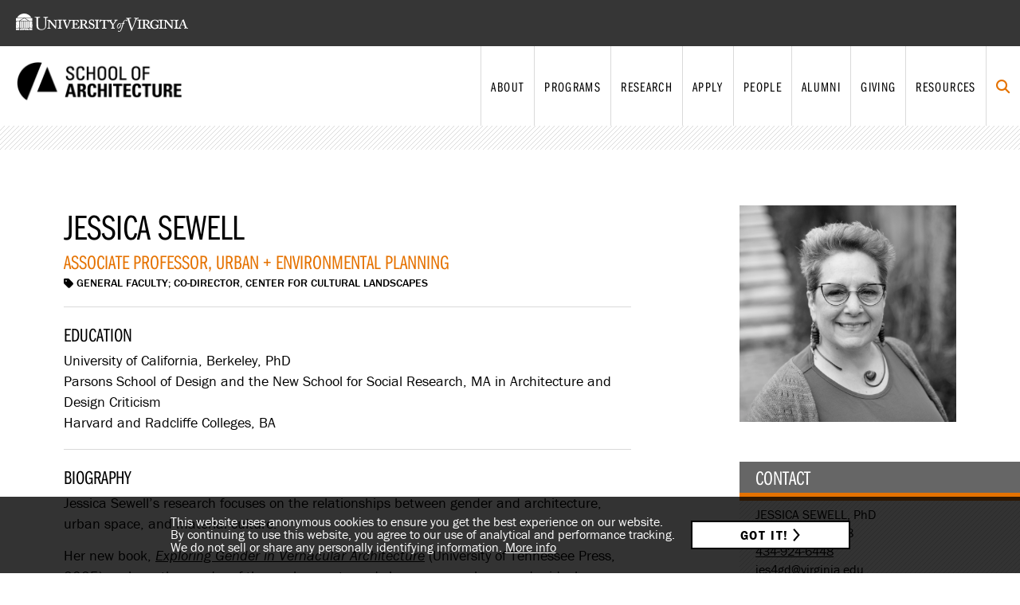

--- FILE ---
content_type: text/html; charset=UTF-8
request_url: https://www.arch.virginia.edu/people/jessica-sewell
body_size: 11695
content:
<!DOCTYPE html>
<html lang="en" dir="ltr" class="md-no-js">
<head>
	<meta charset="utf-8" />
<meta name="Generator" content="Drupal 10 (https://www.drupal.org)" />
<meta name="MobileOptimized" content="width" />
<meta name="HandheldFriendly" content="true" />
<meta name="viewport" content="width=device-width, initial-scale=1.0" />
<link rel="icon" href="/sites/default/files/favicon.ico" type="image/vnd.microsoft.icon" />
<link rel="canonical" href="https://www.arch.virginia.edu/people/jessica-sewell" />
<link rel="shortlink" href="https://www.arch.virginia.edu/node/300" />

	<title>Jessica Sewell | University of Virginia School of Architecture</title>
        <script src="https://use.typekit.net/gta7xog.js"></script>
        <script>
            try {
                Typekit.load({ async: true });
            } catch (e) {
            }
        </script>
	<link rel="stylesheet" media="all" href="/sites/default/files/css/css_TuCTDGdiSV4DpW5egXlIj2Xjld3-5Z1SyBUgU_IDpNc.css?delta=0&amp;language=en&amp;theme=uva&amp;include=eJxVyEsKwCAMBcALWXOk8sSggfjBmEJv3-5KlzNNuoyFXvg0NKX2d0R-J0wslIVZjfLyCY3fRO_Tk4pVzsFu29wowTj4BSo6EvSwfav08gBIPirv" />
<link rel="stylesheet" media="all" href="/sites/default/files/css/css_sj0iT-IFaGuhLEoZzBZbXM1jW7a_ifo-v86NnSPsZ58.css?delta=1&amp;language=en&amp;theme=uva&amp;include=eJxVyEsKwCAMBcALWXOk8sSggfjBmEJv3-5KlzNNuoyFXvg0NKX2d0R-J0wslIVZjfLyCY3fRO_Tk4pVzsFu29wowTj4BSo6EvSwfav08gBIPirv" />

	<script src="https://use.typekit.net/gta7xog.js"></script>


</head>
<body >

    
    

    
      <div class="dialog-off-canvas-main-canvas" data-off-canvas-main-canvas>
    <div  class="themeUVA">

	<header class="page-header " id="page-header" role="banner">
    <div class="page-header__bar">
        <div class="page-header__inner page-header__inner--shallow">

            <a aria-label="This link takes you to the University of Virginia website" class="page-header__parent-logo" href="http://www.virginia.edu/" target="_blank"><svg viewBox="0 0 348.9 37.5" xmlns="http://www.w3.org/2000/svg"><title>University of Virginia</title><path d="M207.4 30.5c-1.4 0-2.6-1.3-2.6-3.3 0-3.2 2.4-7.5 5.8-7.5 1.5 0 2.7 1.2 2.7 2.6v.4c0 2.8-2.2 7.8-5.9 7.8zm-.3-1.2c2.6 0 5.2-5.3 5.2-7 .1-.7-.4-1.3-1.1-1.4h-.2c-1.1 0-2.4 1-3.7 3-.8 1.2-1.3 2.6-1.5 4.1-.1.7.4 1.3 1 1.3h.3z" /><path d="M216.1 21.1h-2.2c-.1 0-.2-.1-.1-.3l.1-.4c.1-.2.2-.6.4-.6h2.2c.6-2 1.5-3.8 2.8-5.4 1-1.1 2.3-1.7 3.8-1.7s2.3.9 2.3 1.5c.1.5-.3 1.1-.8 1.2h-.2c-.5.1-1-.3-1.1-.9v-.1c-.1-.5-.5-.8-1-.7-2.4 0-2.9 3.3-3.7 6.2h1.5v1.4H218c-.7 2-1.8 6.4-3.1 9.6-1.6 4-3.4 6.8-6.1 6.8-.9.1-1.7-.6-1.8-1.5 0-.6.5-1.1 1-1.1.6.1 1.1.5 1.2 1.1 0 .2.2.4.4.4 1.2 0 2.6-2.1 4-6.8l2.5-8.7z" /><path d="M223.5 8.8h4.4c3.1 0 4.8-.1 5.1-.1s.4.1.4.3v.9c0 .2 0 .3-.3.3h-1.8c-1 0-1.5.3-1.5 1 0 .4.1.8.1 1.2.2 1.3 1.6 5.7 2.2 7.8.4 1.4 2.6 7.7 3.4 10 .9-1.7 3.7-9.3 4-10.2s1.8-5.2 2.3-6.9c.3-.7.4-1.4.5-2.1 0-.4-.3-.9-1.2-.9h-1c-.1 0-.2-.1-.2-.3V9c0-.2 0-.3.2-.3s2 .1 4.4.1c2.7 0 3.6-.1 3.9-.1s.3.1.3.3v1c0 .1 0 .3-.3.3h-1c-1.1 0-2 .6-2.6 1.4-1 1.2-3.9 8.7-4.5 10.3-.4 1.2-5.2 12.9-5.4 13.3s-.3.5-.5.5-.4-.4-.6-.8c-1.2-3.4-4.2-11.8-4.6-13.1l-.3-1.3c-.9-2.6-2.6-8-3.1-9.1-.4-.9-.7-1.2-1.5-1.2h-.9V8.8z" /><path d="M252.2 20.6v-5.4c0-.8.4-1 1.5-1h.7c.2 0 .2-.1.2-.3v-1c0-.1-.1-.2-.2-.2-.3 0-2.4.1-3.5.1-1.9 0-4.4-.1-4.6-.1-.1 0-.2.1-.2.2v1c0 .2 0 .3.2.3h.7c1.7 0 2 .4 2 .8s.1 4.6.1 5.2V22c0 1.4 0 6.4-.1 6.8-.1.7-.7.8-1.7.8h-.9c-.1 0-.2.1-.2.2v.9c0 .2.1.3.2.3s2.6-.1 3.9-.1c1.8 0 3.9.1 4.2.1s.2-.1.2-.3v-1c0-.1 0-.2-.2-.2h-.6c-.8.1-1.6-.4-1.7-1.2v-7.7zM258 21.7v6.8c0 .9-.5 1-1.4 1h-.5c-.2 0-.2.1-.2.2v.9c0 .2.1.3.2.3.2 0 2.3-.1 3.3-.1 1.3 0 3.5.1 3.8.1s.3-.1.3-.3v-1c0-.1-.1-.2-.2-.2h-1c-.5.1-1-.3-1.1-.9v-5.3c.3-.1.7-.1 1-.1 1.7 0 2.3.9 3.7 3.4.4.6 2.1 3.8 2.9 4.4.7 0 1.6-.1 2.6-.1h1.2l.8.1c.2 0 .2-.1.2-.3v-.8c0-.2 0-.4-.2-.4-.6.1-1.3-.1-1.8-.4-.9-.7-1.6-1.6-2.3-2.6-1.6-2.3-2.4-3.6-3.4-3.8 3.2-1.1 4.7-2.7 4.7-5.5-.1-1.1-.6-2.2-1.4-2.9-1.5-1.1-3.3-1.7-5.2-1.6-.5 0-4 .1-4.5.1-.7 0-3.2-.1-3.4-.1-.2 0-.2.1-.2.2v1c0 .2 0 .3.2.3h.4c1.1 0 1.5.4 1.5 1.2v6.4zm3.3-6.8c0-.7.6-.9 1.2-.9 1.3-.1 2.7.3 3.8 1 .9.7 1.3 1.7 1.3 2.8 0 1-.7 4.2-5.1 4.2-.4 0-.8 0-1.2-.1v-7z" /><path d="M288.5 25.4c0-.7.8-.8 1.2-.8h.7c.1 0 .2-.1.2-.2v-1c0-.1-.1-.2-.2-.2s-2 .1-3.4.1c-2.2 0-4.1-.1-4.4-.1s-.2.1-.2.2v1c0 .1 0 .2.2.2h1c1 0 2 .3 2 1.2v1.5c0 .8-.1 1.3-.6 1.7-2.3 1.5-5.3 1.1-7.1-.9-1.7-1.9-2.6-4.4-2.4-7 .1-1.9.8-3.8 2.1-5.2 1.1-1.3 2.6-2 4.3-2 1.6 0 3 .7 4 1.9.8.8 1.4 1.8 1.9 2.8.1.3.2.4.3.3l.8-.2c.1 0 .2-.1.2-.3-.1-.7-.6-4.4-.6-4.6s-.1-.4-.4-.4c-.2 0-.4.1-.5.3l-.2.4c-.1.1-.2.1-.6-.2-1.4-.8-3-1.3-4.6-1.3-2.6-.1-5.2.8-7.2 2.5-1.9 1.7-3 4-3 6.5-.2 2.6.7 5.1 2.4 7 1.9 1.9 4.5 2.9 7.1 2.9 2.4 0 4.7-.5 6.8-1.6.3-.1.4-.2.4-.4s-.1-.4-.1-.8l-.1-3.3z" /><path d="M295.8 20.6v-5.4c0-.8.4-1 1.5-1h.7c.2 0 .2-.1.2-.3v-1c0-.1-.1-.2-.2-.2-.3 0-2.4.1-3.5.1-1.9 0-4.4-.1-4.6-.1-.1 0-.2.1-.2.2v1c0 .2 0 .3.2.3h.7c1.7 0 2 .4 2 .8s.1 4.6.1 5.2V22c0 1.4 0 6.4-.1 6.8-.1.7-.7.8-1.7.8h-.9c-.1 0-.2.1-.2.2v.9c0 .2.1.3.2.3s2.6-.1 3.9-.1c1.8 0 3.9.1 4.2.1s.2-.1.2-.3v-1c0-.1 0-.2-.2-.2h-.6c-.8.1-1.6-.4-1.7-1.2v-7.7zM317.4 21c0-1.6-.1-4.2.1-6 .1-.6.3-.8 1.3-.8h.4c.2 0 .2-.1.2-.3v-.8c0-.2-.1-.3-.3-.3s-1.7.1-2.5.1c-1.3 0-3-.1-3.3-.1s-.3.1-.3.2v1c0 .2.1.3.3.3h.7c.6-.1 1.2.2 1.5.7.2 1.2.3 2.5.3 3.8.1 1.3.1 2.5.1 4.8v2.6h-.2c-.5-.5-4.2-5.2-4.9-6-.8-1-5.4-6.8-5.5-7s-.4-.3-1-.3-1.3.1-2 .1c-.4 0-1.1 0-1.6-.1s-1 0-1 0c-.1 0-.2.1-.2.2v1c0 .1.1.2.2.2h.5c1.1-.1 2.1.8 2.1 1.9v4.3c0 4.5-.1 7.3-.1 7.8 0 .6-.5 1.2-1.2 1.2h-1c-.1 0-.2 0-.2.1v1c0 .2 0 .3.1.3.3 0 2.1-.1 2.7-.1 1.2 0 2.8.1 3 .1s.2-.1.2-.2v-1c0-.2 0-.2-.2-.2h-.8c-.4 0-.8-.4-1-1.4-.1-.4-.2-4.4-.2-6.8V16h.1c.6.7 3.9 5 4.8 6.2.4.5 2.2 2.6 4 4.8 1.6 2 3 3.6 3.3 3.9.3.2.6.4.9.4.5 0 .6-.4.6-.8l.1-9.5zM335.2 22.7h5.4c-.2-.6-2-6.5-2.1-6.9-.1-.3-.1-.4-.2-.4s-.2.1-.3.4c-.2.3-2.6 6.5-2.8 6.9zm-8.3-2v7.4c0 .8.7 1.5 1.5 1.4h.8c.6 0 1.2-.3 1.6-.8.3-.3 2.3-5.1 3.3-7.1.3-.6 2.6-6 2.9-6.7.1-.2.3-.7 0-.8-.1-.1-.2-.3-.2-.4s0-.2.4-.3c.8-.2 1.6-.6 2.2-1.2.1-.2.3-.3.5-.3s.3.2.4.4c.6 1.6 2.6 7.3 3.1 8.9.7 2.4 1.6 4.8 2.6 7.1.4.6 1.1 1 1.9 1.1h.8c.2 0 .2.1.2.2v.8c0 .1 0 .4-.3.4-.5 0-2.6-.1-3.5-.1-.8 0-3.1.1-3.6.1-.3 0-.3-.2-.3-.4v-.8c0-.1 0-.2.2-.2h.6c.3 0 .6-.3.6-.6v-.1c-.2-.8-1.2-4-1.6-4.9h-6.5c-.2.5-1.4 3.8-1.6 4.3-.2.8-.1 1.3.7 1.3h1c.2 0 .3.1.3.3v.9c0 .2 0 .3-.2.3s-2.4-.1-3.1-.1H325c-1.4 0-3.7.1-3.9.1s-.2-.1-.2-.3v-.9c0-.1.1-.2.2-.2h.9c1 0 1.6 0 1.7-.8 0-.4.1-5.4.1-6.8v-1.7c0-.6-.1-4.6-.1-5.2s-.4-.8-2-.8h-.7c-.2 0-.2-.1-.2-.3V13c0-.1.1-.2.2-.2h.1c.2 0 2.7.2 4.6.1 1.2 0 3.2-.1 3.5-.1.2 0 .2.1.2.2v1c0 .2 0 .3-.2.3h-.7c-1.1 0-1.4.2-1.5 1 0 .3-.1 5-.1 5.4zM51.2 33.7c3.2 0 5.4-.8 6.9-2.2 2.1-1.8 2.9-4.1 3.1-7.1.1-1.4.2-7.9.2-8.4s0-5.7.1-6.1.2-1.5 1.6-1.5h1.5c.2 0 .2-.1.2-.4v-.8c0-.1 0-.3-.4-.3s-1.5.1-4 .1h-4.5c-.3 0-.3.1-.3.3v.9c0 .2 0 .3.3.3h1.6c.9 0 1.6.7 1.7 1.6.1.9.2 3 .2 5.9v7.9c0 2.7-.5 4.9-1.9 6.5a7.52 7.52 0 0 1-5.5 2c-2.3.1-4.5-.9-5.8-2.7-.8-1.4-1.2-3-1.2-4.7 0-1.2-.2-5.8-.2-7.8v-2.4c0-1.9 0-4.5.1-4.8.1-.9.9-1.6 1.8-1.5h1.8c.3 0 .3-.1.3-.3v-1c0-.1 0-.2-.3-.2s-2.2.1-5 .1-4.8-.1-5.2-.1-.3 0-.3.2V8c0 .3 0 .3.3.3H40c1.1 0 1.4.6 1.4 1.9V19c0 4.8.2 7.3.6 8.9.5 2.3 2.2 4.2 4.4 4.9 1.5.6 3.1.9 4.8.9z" /><path d="M81.4 21c0-1.6-.1-4.2.1-6 .1-.6.3-.8 1.3-.8h.4c.2 0 .2-.1.2-.3v-.8c0-.2-.1-.3-.3-.3s-1.7.1-2.5.1c-1.3 0-3-.1-3.3-.1s-.3.1-.3.2v1c0 .2.1.3.3.3h.7c.6-.1 1.2.2 1.5.7.2 1.2.3 2.5.3 3.8.1 1.3.1 2.5.1 4.8v2.6h-.2c-.5-.5-4.2-5.2-4.9-6-.8-1-5.4-6.8-5.6-7s-.4-.3-1-.3-1.3.1-2 .1c-.4 0-1.1 0-1.6-.1s-1 0-1 0c-.1 0-.2.1-.2.2v1c0 .1.1.2.2.2h.5c1.1-.1 2.1.8 2.1 1.9v4.3c0 4.5-.1 7.3-.1 7.8 0 .6-.5 1.1-1.1 1.2h-1c-.1 0-.2 0-.2.1v1c0 .2 0 .3.1.3.3 0 2.1-.1 2.7-.1 1.2 0 2.8.1 3 .1.2 0 .2-.1.2-.2v-1c0-.2 0-.2-.2-.2h-.8c-.4 0-.8-.4-1-1.4-.1-.4-.2-4.4-.2-6.8V16h.1c.6.7 3.9 5 4.8 6.2.4.5 2.2 2.6 4 4.8 1.6 2 3 3.6 3.3 3.9.3.2.6.4.9.4.5 0 .6-.4.6-.8l.1-9.5zM90.9 20.6v-5.4c0-.8.4-1 1.5-1h.6c.2 0 .2-.1.2-.3v-1c0-.1-.1-.2-.2-.2-.3 0-2.4.1-3.5.1-1.9 0-4.4-.1-4.6-.1-.1 0-.2.1-.2.2v1c0 .2 0 .3.2.3h.8c1.7 0 2 .4 2 .8s.1 4.6.1 5.2V22c0 1.4 0 6.4-.1 6.8-.1.7-.7.8-1.7.8h-.9c-.1 0-.2.1-.2.2v.9c0 .2.1.3.2.3.2 0 2.6-.1 3.9-.1 1.8 0 3.9.1 4.2.1.3 0 .2-.1.2-.3v-1c0-.1 0-.2-.2-.2h-.6c-.8.1-1.6-.4-1.7-1.2v-7.7zM131.4 21.7v6.8c0 .9-.5 1-1.4 1h-.5c-.2 0-.2.1-.2.2v.9c0 .2.1.3.2.3s2.3-.1 3.3-.1c1.3 0 3.5.1 3.8.1s.3-.1.3-.3v-1c0-.1-.1-.2-.2-.2h-1c-.5.1-1-.3-1.1-.9v-5.3c.3-.1.7-.1 1-.1 1.7 0 2.3.9 3.7 3.4.4.6 2.1 3.8 2.9 4.4.7 0 1.6-.1 2.6-.1h1.2l.8.1c.2 0 .2-.1.2-.3v-.8c0-.2 0-.4-.2-.4-.6.1-1.3-.1-1.8-.4-.9-.7-1.6-1.6-2.3-2.6-1.6-2.3-2.4-3.6-3.4-3.8 3.2-1.1 4.7-2.7 4.7-5.5-.1-1.1-.6-2.2-1.4-2.9-1.5-1.1-3.3-1.7-5.2-1.6-.5 0-4 .1-4.5.1-.7 0-3.2-.1-3.4-.1s-.2.1-.2.2v1c0 .2 0 .3.2.3h.4c1.1 0 1.5.4 1.5 1.2v6.4zm3-6.8c0-.7.6-.9 1.2-.9 1.3-.1 2.7.3 3.8 1 .9.7 1.3 1.7 1.3 2.8 0 1-.7 4.2-5.1 4.2-.4 0-.8 0-1.2-.1v-7zM153.7 31.3c2.9.2 5.4-2.1 5.6-5v-.6c.1-1.4-.3-2.8-1.3-3.8s-2.5-1.5-4.3-2.2c-1-.3-2-.9-2.8-1.6-.4-.6-.7-1.3-.6-2 .1-1.4 1.4-2.5 2.8-2.4 1 0 2 .4 2.7 1.1.6.9 1.1 1.8 1.4 2.8 0 .1.1.2.2.2l.7-.2c.1 0 .2-.1.2-.2 0-.6-.4-3.2-.4-4.5 0-.2 0-.4-.4-.4s-.4 0-.5.1l-.2.3c-.1.2-.3.2-.7-.1-.9-.4-1.9-.6-2.8-.5-1.4-.1-2.7.4-3.8 1.2-1 .8-1.6 2-1.7 3.4-.1 1.5.4 3 1.4 4.1 1.2.9 2.5 1.6 3.9 2.1 2.1.8 3.7 1.8 3.7 4.1 0 1.7-1.9 2.7-3.2 2.7-1.4 0-2.7-.7-3.4-2-.5-.8-.7-1.8-.7-2.7 0-.2-.2-.2-.3-.3l-.7-.1c-.2 0-.2.1-.3.3 0 .6-.3 3.8-.4 5 0 .2.1.4.3.4s.5 0 .6-.2l.1-.3c.1-.3.3-.3.6-.1 1.2 1 2.7 1.5 4.3 1.4zM166 20.6v-5.4c0-.8.4-1 1.5-1h.7c.2 0 .2-.1.2-.3v-1c0-.1-.1-.2-.2-.2-.3 0-2.4.1-3.5.1-1.9 0-4.4-.1-4.6-.1-.1 0-.2.1-.2.2v1c0 .2 0 .3.2.3h.7c1.7 0 2 .4 2 .8s.1 4.6.1 5.2V22c0 1.4 0 6.4-.1 6.8-.1.7-.7.8-1.7.8h-.9c-.1 0-.2.1-.2.2v.9c0 .2.1.3.2.3s2.6-.1 3.9-.1c1.8 0 3.9.1 4.2.1s.2-.1.2-.3v-1c0-.1 0-.2-.2-.2h-.6c-.8.1-1.6-.4-1.7-1.2v-7.7zM170.4 12.7h.2c2.4.2 4.9.3 7.3.3h1.6c1.3 0 2.7 0 4.2-.1h6.4c.9 0 3.6-.1 3.9-.1.1 0 .3.1.3.2v1c0 .2 0 .3-.3.3h-.6c-.7 0-.8.4-.6.7s3.6 5.7 4.2 6.6c.6-1 3.9-5.8 4.1-6.2.3-.6.4-1.2-.5-1.2h-.6c-.1 0-.3-.1-.3-.2v-1c0-.1.1-.3.2-.3h.1c.2 0 2.2.1 3.4.1.7 0 2.1-.1 2.4-.1s.3.1.3.3v.8c0 .2-.1.3-.2.3h-.4c-.5 0-1 .1-1.4.3-.6.3-5.2 6.8-6.1 8.2V26c0 1 0 2.1.1 2.6.1.8.7.9 1.4.9h.5c.2 0 .3.1.3.2v1c0 .2-.1.3-.3.3s-2.5-.1-3.8-.1c-.9 0-3.2.1-3.4.1s-.3-.1-.3-.3v-.9c0-.1.1-.2.2-.2h.6c1.3 0 1.5-.2 1.6-.8v-5.7c-.4-.7-5.2-7.9-5.9-8.5-.4-.3-.8-.5-1.3-.5.2 1.1.6 2.5.7 3.2 0 .2 0 .2-.2.3l-.7.2c-.2.1-.4 0-.4-.2-.5-1.1-1.2-2.2-2-3.1-1.5-.3-3.1-.4-4.6-.4v14.4c.1.6.3 1 .9 1h1.6c.2 0 .3.1.3.4v.8c0 .1-.1.2-.3.2s-2.8-.1-4.1-.1c-1.1 0-3.7.1-4 .1s-.3-.1-.3-.4v-.8c0-.2.1-.3.2-.3h1.6c.6 0 .9-.3.9-.6.1-1.5.1-3.6.1-6v-8.6c-1.5-.1-3 .1-4.5.4-1 .8-1.8 1.9-2.4 3.1-.1.2-.2.3-.4.2l-.7-.3c-.2-.1-.2-.2-.2-.4.2-.7.9-3.2 1.2-4.4-.1 0-.1-.1 0-.1zM102.2 13v1c0 .2-.1.2-.3.2h-.9c-.5 0-1.1.1-1.1.6 0 .9.7 2.5 1.8 5.8.3 1 1.8 5.6 2 6.3h.1c.2-.8 2.2-5.8 2.4-6.4 1.5-4.4 2-5.5 2-5.9 0-.2-.2-.4-.8-.4h-.4c-.2 0-.2-.1-.2-.3V13c0-.1.1-.2.2-.2.2 0 2.3.1 3.2.1h15.1c.4 0 .9-.1 1.1-.1s.2.1.2.6c.1.5 1.2 3.8 1.3 4.1s0 .2 0 .3l-.6.3c-.1 0-.2 0-.4-.2s-2-2.4-2.7-3c-.4-.4-1-.6-1.5-.6l-4.2-.1v6.7c.2 0 2.6-.1 2.9-.2 1-.3 1.4-.8 1.4-2.1 0-.2 0-.2.2-.2h.9c.2 0 .3.1.2.2-.1.4-.1 2.5-.1 2.8 0 .9.1 2.1.2 2.6 0 .2-.1.2-.2.2l-.8.1c-.1 0-.2 0-.2-.2-.2-1-.4-1.6-1.5-1.9-1-.2-2-.3-3-.3v1.4c0 1.4.1 3.7.1 4.2 0 1.9 1.2 2 2.9 2s2.9 0 4.2-1.1c.8-.8 1.5-1.7 2.1-2.7.2-.3.4-.3.5-.2l.6.4c.1.1.2.2.1.3l-1.4 4.2c-.1.2-.3.4-.4.4s-2.4-.1-10.8-.1c-.7 0-2.9.1-3.4.1-.2 0-.2-.1-.2-.3v-.9c0-.2.1-.2.3-.2h.4c1.9 0 2-.2 2-.7v-8.5c0-2.1 0-4.7-.1-5.1-.1-.8-.4-1-2-1h-1c-.6 0-1.2.2-1.7.6-.8.8-2.9 6-3.3 7-.4.8-3.6 8.7-4 9.2-.1.2-.4.3-.6.3-.3 0-.5-.3-.6-.6-.9-2.4-3-8.1-3.3-9l-.3-.9c-.7-1.8-1.9-5.5-2.2-5.9-.2-.4-.7-.7-1.2-.8h-.4c-.2 0-.2-.1-.2-.2v-1c0-.1.1-.2.2-.2.2 0 2.4.1 3.4.1s3.4-.1 3.6-.1.4.2.4.4zM22.9 15.6h2.9v13.6h-2.9zM7.5 15.6h2.8v13.6H7.5zM11.2 15.6h2.9v13.6h-2.9zM15.1 15.6H18v13.6h-2.9zM19 15.6h3v13.6h-3zM24.5 14.6H8.6l8.2-5zM6.8 14.6H0V9.5h15.1zM18.5 9.5h14.7v5.1h-6.9zM31.1 8.6h-29C6.5.6 16.5-2.4 24.5 2c2.8 1.5 5.1 3.8 6.6 6.6zM2.2 25.3l-.2.8.7-.5.7.5-.4-.8.7-.5h-.8l-.2-.8-.2.8h-.9l.6.5zM0 21l.6.5-.2.8.6-.6.7.5-.2-.8.6-.4h-.8l-.2-.8-.3.8H0zm6.5 8.2h-.8l-.2-.8.6-.4h-.8l-.2-.8-.3.8H4l.7.5-.2.8H0V18l.6-.4.6.5-.2-.8.7-.5H.9L.7 16l-.1.3-.2.4H0v-1.3h6.5v13.8zm-.9 0H4.4l.6-.5.6.5zM0 17.9v-.8l.2.1-.1.4-.1.3zM0 30.1h6.5v3.6H0zM26.7 30.1h6.4v3.6h-6.4zM21.1 32.7l.7-.5H21l-.2-.7-.2.8h-.8l.7.5-.2.8.7-.5.7.5-.6-.9zm-4.9.5l-.2.6H7.5v-3.6h1l-.2.6h-.8l.7.5-.2.7.7-.5.6.5-.3-.8.7-.5h-.8l-.2-.6h15.8l-.2.6h-.8l.7.5-.2.8.7-.5.7.5-.4-.8.7-.5h-.8l-.2-.6h1.1v3.6h-8.6l-.2-.5.7-.5h-.8l-.3-.7-.2.8h-.8l.6.4zm-4.2-.5l-.2.8.7-.5.7.5-.2-.8.7-.5h-.8l-.3-.7-.2.8h-.8l.4.4zm5 1.1h-.7l.4-.3.3.3zM31 25.3l.7-.5h-.8l-.2-.8-.2.8h-.8l.7.5-.2.8.7-.5.7.5-.6-.8zm-2.1 3.9l-.2-.8.7-.5h-.8l-.2-.8-.4.9h-.8l.7.5-.2.8.7-.5.5.4zm4.3 0h-6.5V15.6h6.4v1.2h-.3l-.2-.8-.2.8h-.8l.7.5-.4.7.7-.5.6.4v3h-.8l-.2-.8-.3.9h-.8l.7.5-.2.8.7-.5.6.5-.2-.8.6-.4-.1 8.1zm0-12v.6l-.2-.5.2-.1z" /></svg></a>

        </div>
    </div>

    <div class="page-header__inner">
        <div class="page-header__logo">
            <a aria-label="This link takes you to the homepage" href="/"><img alt="University of Virginia, School of Architecture" src="/themes/custom/uva/_files/shared-gallery/img/h52/A-Mark-SchoolofArchitecture-k.png" /></a>
        </div>

        <a class="page-header__skip-link" href="#main-content">Skip to the main content</a>

        <div class="page-header__menu" data-content-name="PrimaryMenu" data-zone-name="sitePrimaryMenu">
            <nav aria-label="primary navigation" class="nav-primary" id="nav-primary" role="navigation">

                <ul class="nav-primary__list">

    
        <li class="nav-primary__item">

            <a href="/about" aria-label="This link takes you to '/about'" class="nav-item-link nav-primary__link nav-primary__link--has-children dropdown-toggle"><i>About</i></a>

                            <ul class="nav-primary__subnav">
                                            <li class="nav-primary__item nav-primary__item--sub">
                            <a href="/about/campbell-hall" aria-label="This link takes you to '/about/campbell-hall'" class="nav-item-link nav-primary__link nav-primary__link--sub"><i>Campbell Hall</i></a>
                        </li>
                                            <li class="nav-primary__item nav-primary__item--sub">
                            <a href="/about/studios-labs-spaces" aria-label="This link takes you to '/about/studios-labs-spaces'" class="nav-item-link nav-primary__link nav-primary__link--sub"><i>Studios, Labs + Spaces</i></a>
                        </li>
                                            <li class="nav-primary__item nav-primary__item--sub">
                            <a href="/about/jedi" aria-label="This link takes you to '/about/jedi'" class="nav-item-link nav-primary__link nav-primary__link--sub"><i>Justice, Equity, Diversity + Inclusion</i></a>
                        </li>
                                            <li class="nav-primary__item nav-primary__item--sub">
                            <a href="/news" aria-label="This link takes you to '/news'" class="nav-item-link nav-primary__link nav-primary__link--sub"><i>News</i></a>
                        </li>
                                            <li class="nav-primary__item nav-primary__item--sub">
                            <a href="/events" aria-label="This link takes you to '/events'" class="nav-item-link nav-primary__link nav-primary__link--sub"><i>Events</i></a>
                        </li>
                                    </ul>
            
        </li>

    
        <li class="nav-primary__item">

            <a href="/programs" aria-label="This link takes you to '/programs'" class="nav-item-link nav-primary__link nav-primary__link--has-children dropdown-toggle"><i>Programs</i></a>

                            <ul class="nav-primary__subnav">
                                            <li class="nav-primary__item nav-primary__item--sub">
                            <a href="/programs/architectural-history" aria-label="This link takes you to '/programs/architectural-history'" class="nav-item-link nav-primary__link nav-primary__link--sub"><i>Architectural History</i></a>
                        </li>
                                            <li class="nav-primary__item nav-primary__item--sub">
                            <a href="/programs/architecture" aria-label="This link takes you to '/programs/architecture'" class="nav-item-link nav-primary__link nav-primary__link--sub"><i>Architecture</i></a>
                        </li>
                                            <li class="nav-primary__item nav-primary__item--sub">
                            <a href="/programs/landscape-architecture" aria-label="This link takes you to '/programs/landscape-architecture'" class="nav-item-link nav-primary__link nav-primary__link--sub"><i>Landscape Architecture</i></a>
                        </li>
                                            <li class="nav-primary__item nav-primary__item--sub">
                            <a href="/programs/urban-environmental-planning" aria-label="This link takes you to '/programs/urban-environmental-planning'" class="nav-item-link nav-primary__link nav-primary__link--sub"><i>Urban + Environmental Planning</i></a>
                        </li>
                                            <li class="nav-primary__item nav-primary__item--sub">
                            <a href="/programs/historic-preservation" aria-label="This link takes you to '/programs/historic-preservation'" class="nav-item-link nav-primary__link nav-primary__link--sub"><i>Historic Preservation</i></a>
                        </li>
                                            <li class="nav-primary__item nav-primary__item--sub">
                            <a href="/programs/real-estate-design-development" aria-label="This link takes you to '/programs/real-estate-design-development'" class="nav-item-link nav-primary__link nav-primary__link--sub"><i>Real Estate Design + Development</i></a>
                        </li>
                                            <li class="nav-primary__item nav-primary__item--sub">
                            <a href="/programs/urban-design" aria-label="This link takes you to '/programs/urban-design'" class="nav-item-link nav-primary__link nav-primary__link--sub"><i>Urban Design</i></a>
                        </li>
                                            <li class="nav-primary__item nav-primary__item--sub">
                            <a href="/programs/phd-constructed-environment" aria-label="This link takes you to '/programs/phd-constructed-environment'" class="nav-item-link nav-primary__link nav-primary__link--sub"><i>PhD in the Constructed Environment</i></a>
                        </li>
                                            <li class="nav-primary__item nav-primary__item--sub">
                            <a href="https://art.as.virginia.edu/prospective-students" aria-label="This link takes you to 'https://art.as.virginia.edu/prospective-students'" class="nav-item-link nav-primary__link nav-primary__link--sub"><i>PhD in Art + Architectural History</i></a>
                        </li>
                                            <li class="nav-primary__item nav-primary__item--sub">
                            <a href="/programs/grad-certificates-dual-degrees" aria-label="This link takes you to '/programs/grad-certificates-dual-degrees'" class="nav-item-link nav-primary__link nav-primary__link--sub"><i>Graduate Certificates + Dual Degrees</i></a>
                        </li>
                                            <li class="nav-primary__item nav-primary__item--sub">
                            <a href="/programs/undergraduate-minors" aria-label="This link takes you to '/programs/undergraduate-minors'" class="nav-item-link nav-primary__link nav-primary__link--sub"><i>Undergraduate Minors</i></a>
                        </li>
                                            <li class="nav-primary__item nav-primary__item--sub">
                            <a href="/programs/study-abroad" aria-label="This link takes you to '/programs/study-abroad'" class="nav-item-link nav-primary__link nav-primary__link--sub"><i>Study Abroad</i></a>
                        </li>
                                            <li class="nav-primary__item nav-primary__item--sub">
                            <a href="/programs/design-discovery" aria-label="This link takes you to '/programs/design-discovery'" class="nav-item-link nav-primary__link nav-primary__link--sub"><i>Design Discovery Youth Summer Program</i></a>
                        </li>
                                    </ul>
            
        </li>

    
        <li class="nav-primary__item">

            <a href="/research" aria-label="This link takes you to '/research'" class="nav-item-link nav-primary__link "><i>Research</i></a>

            
        </li>

    
        <li class="nav-primary__item">

            <a href="/apply" aria-label="This link takes you to '/apply'" class="nav-item-link nav-primary__link nav-primary__link--has-children dropdown-toggle"><i>Apply</i></a>

                            <ul class="nav-primary__subnav">
                                            <li class="nav-primary__item nav-primary__item--sub">
                            <a href="/apply/undergraduate-admissions" aria-label="This link takes you to '/apply/undergraduate-admissions'" class="nav-item-link nav-primary__link nav-primary__link--sub"><i>Undergraduate Admission</i></a>
                        </li>
                                            <li class="nav-primary__item nav-primary__item--sub">
                            <a href="/apply/graduate-admissions" aria-label="This link takes you to '/apply/graduate-admissions'" class="nav-item-link nav-primary__link nav-primary__link--sub"><i>Graduate Admission</i></a>
                        </li>
                                            <li class="nav-primary__item nav-primary__item--sub">
                            <a href="/apply/phd-admissions" aria-label="This link takes you to '/apply/phd-admissions'" class="nav-item-link nav-primary__link nav-primary__link--sub"><i>PhD Admission</i></a>
                        </li>
                                            <li class="nav-primary__item nav-primary__item--sub">
                            <a href="/apply/visit-us" aria-label="This link takes you to '/apply/visit-us'" class="nav-item-link nav-primary__link nav-primary__link--sub"><i>Visit Us</i></a>
                        </li>
                                    </ul>
            
        </li>

    
        <li class="nav-primary__item">

            <a href="/people" aria-label="This link takes you to '/people'" class="nav-item-link nav-primary__link nav-primary__link--has-children dropdown-toggle"><i>People</i></a>

                            <ul class="nav-primary__subnav">
                                            <li class="nav-primary__item nav-primary__item--sub">
                            <a href="/people/faculty" aria-label="This link takes you to '/people/faculty'" class="nav-item-link nav-primary__link nav-primary__link--sub"><i>Faculty</i></a>
                        </li>
                                            <li class="nav-primary__item nav-primary__item--sub">
                            <a href="/people/staff" aria-label="This link takes you to '/people/staff'" class="nav-item-link nav-primary__link nav-primary__link--sub"><i>Staff</i></a>
                        </li>
                                            <li class="nav-primary__item nav-primary__item--sub">
                            <a href="/people/boards" aria-label="This link takes you to '/people/boards'" class="nav-item-link nav-primary__link nav-primary__link--sub"><i>Board Members</i></a>
                        </li>
                                            <li class="nav-primary__item nav-primary__item--sub">
                            <a href="/people/phd-ce-students" aria-label="This link takes you to '/people/phd-ce-students'" class="nav-item-link nav-primary__link nav-primary__link--sub"><i>PhD in the CE Students</i></a>
                        </li>
                                    </ul>
            
        </li>

    
        <li class="nav-primary__item">

            <a href="/alumni" aria-label="This link takes you to '/alumni'" class="nav-item-link nav-primary__link "><i>Alumni</i></a>

            
        </li>

    
        <li class="nav-primary__item">

            <a href="/giving" aria-label="This link takes you to '/giving'" class="nav-item-link nav-primary__link nav-primary__link--has-children dropdown-toggle"><i>Giving</i></a>

                            <ul class="nav-primary__subnav">
                                            <li class="nav-primary__item nav-primary__item--sub">
                            <a href="https://www.givecampus.com/campaigns/19207/donations/new?a=4719363" aria-label="This link takes you to 'https://www.givecampus.com/campaigns/19207/donations/new?a=4719363'" class="nav-item-link nav-primary__link nav-primary__link--sub"><i>Give Now</i></a>
                        </li>
                                    </ul>
            
        </li>

    
        <li class="nav-primary__item">

            <a href="/resources" aria-label="This link takes you to '/resources'" class="nav-item-link nav-primary__link "><i>Resources</i></a>

            
        </li>

    
</ul>

                <button aria-label="Click to toggle menu" class="nav-primary__menu-trigger" id="trigger-menu">Menu</button>

                <button aria-label="Click to toggle search form" class="nav-primary__search-trigger" id="trigger-search"><span class="sr-only">Search</span></button>

            </nav>
        </div>

    </div>

    <form action="/search" class="page-header__search" id="search-form" method="get">
        <div class="page-header__search__inner">
            <label class="sr-only" for="atjs_headerSearchInput">Search Site:</label>
            <input autocomplete="off" class="page-header__search__input typeahead" id="atjs_headerSearchInput" name="q" placeholder="What are you looking for?" type="text" />
            <button class="page-header__search__button" type="submit">
                <span class="sr-only">Search</span>
            </button>
        </div>
    </form>

</header>

    <main class="page-main" id="main-content">

        <!-- masthead include -->
        




        <div class="container pad-v--70-80">
            <div class="row">

                <div class="col-main">
                    <div data-drupal-messages-fallback class="hidden"></div>



                    <header class="post__header">

                        <h1 class="post__heading">Jessica Sewell</h1>

                        <div class="post__subhead">ASSOCIATE PROFESSOR, URBAN + ENVIRONMENTAL PLANNING</div>

                                                    <div class="post__meta">
                                <div class="post__meta__item post__meta__item--type">GENERAL FACULTY; CO-DIRECTOR, CENTER FOR CULTURAL LANDSCAPES</div>
                            </div>
                        
                    </header>

                            
    
                
                <div class="content-block">
        <div class="wysiwyg ">
            <hr>
<h4>Education</h4>
<p>University of California, Berkeley, PhD<br>Parsons School of Design and the New School for Social Research, MA in Architecture and Design Criticism<br>Harvard and Radcliffe Colleges, BA</p>
<hr>
<h4>Biography</h4>
<p>Jessica Sewell’s research focuses on the relationships between gender and architecture, urban space, and material culture.&nbsp;</p>
<p>Her new book, <a href="https://utpress.org/title/exploring-gender-in-vernacular-architecture/"><em>Exploring Gender in Vernacular Architecture</em></a><em> </em>(University of Tennessee Press, 2025) explores the gender of those who create and shape spaces, how gender ideology contributes to and manifests itself in built form, and what research methods make the observation of gendered experience possible. It discusses single-gender, mixed-gender, and queer spaces, providing a comprehensive look at how gender influences the design and construction of those spaces, how those spaces are used, and the relationship between gender and the broader cultural landscape.&nbsp;<span style="-webkit-text-stroke-width:0px;background-color:rgb(255, 255, 255);color:rgb(0, 0, 0);display:inline !important;float:none;font-family:franklin-gothic-urw, arial, sans-serif;font-size:18.08px;font-style:normal;font-variant-caps:normal;font-variant-ligatures:normal;font-weight:400;letter-spacing:normal;orphans:2;text-align:start;text-decoration-color:initial;text-decoration-style:initial;text-decoration-thickness:initial;text-indent:0px;text-transform:none;white-space:normal;widows:2;word-spacing:0px;">&nbsp;</span></p>
<p>Her first book <a href="https://www.upress.umn.edu/9780816669745/women-and-the-everyday-city/"><em>Women and the Everyday City: Public Space in San Francisco</em>,<em> 1890-1915</em></a> (University of Minnesota Press, 2011) explores how gendered public spaces were imagined, built, and used between 1890 and 1915, making visible the interdependence between changes in the everyday lives of women, the urban cultural landscape, and gender ideology.&nbsp;</p>
<p>Her main current research looks at the question of men in private space, focusing on the bachelor pad as a site of masculine fantasy and an urbanized counterpoint to the suburban home in the 1950s-60s United States. She is also at work on a collaborative book on the architect and urbanist Giancarlo de Carlo and a new project on the Great Valley of the Appalachians.&nbsp;</p>
<p>She is also author of the app <em>Exploring Suzhou</em>, which provides a cultural landscapes tour of the Chinese city of Suzhou. This app was used for many years to enrich the teaching in large-enrollment classes in Architecture and Urban Planning and Design at Xi’an Jiaotong-Liverpool University. This app is also the seed of a digital project in process, the Guide to Suzhou Cultural Landscapes, supported by the Institute for Advanced Technology in the Humanities (IATH).</p>
<p>Her research has also been supported by fellowships and grants from The Institute for Advanced Study, Xi’an Jiaotong-Liverpool University, the Humanities Institute at Boston University, the Huntington Library, and the Bancroft Library of the University of California at Berkeley.</p>
<p>She is also Associate Director of the <a href="https://www.arch.virginia.edu/ccl">Center for Cultural Landscapes</a> at UVA.</p>
<hr>
<p>&nbsp;</p>

        </div>
    </div>

    
    


                </div>
                <div class="col-sidebar">
                    
                    

                    <div class="sidebar-cell profile__photo">
                        <div class="item profile-photo__img">
                            <img alt="Jessica Sewell" loading="lazy" src="https://www.arch.virginia.edu/sites/default/files/2024-01/Jessica%20Sewell_TDaly-68_sq.jpg">
                        </div>
                    </div>

                    <div class="sidebar-cell sidebar-cell--striped">

    <h2 class="sidebar-cell__heading sidebar-cell__heading--heavy">Contact</h2>

    <div class="sidebar-cell__content">

        <p>JESSICA SEWELL, PhD<br>Peyton House 108<br><a href="tel:4349246448">434-924-6448</a><br><a href="mailto:jes4gd@virginia.edu">jes4gd@virginia.edu</a></p>


        
    </div>

</div>


                </div>
            </div>
            <aside>
                
                
            </aside>
		</div>

	</main>

    <footer class="page-footer" role="contentinfo">
    <div class="container page-footer__inner">

        <div class="page-footer__col-a">

            
                <ul class="page-footer__buttons">
                            <li>
                    <a aria-label="/school-architecture-newsletter-signup" class="btn btn--invert page-footer__button" href="/school-architecture-newsletter-signup">
                        Sign Up for Our Newsletter
                    </a>
                </li>
                            <li>
                    <a aria-label="/apply/visit-us" class="btn btn--invert page-footer__button" href="/apply/visit-us">
                        Visit Us
                    </a>
                </li>
                    </ul>
    



        </div>

        <div class="page-footer__col-b">
            <div class="page-footer__logo">
                <a aria-label="This link takes you to the homepage" href="/">
                    <svg viewBox="0 0 233.1 63" xmlns="http://www.w3.org/2000/svg"><title>University of Virginia School of Architecture</title><path d="M5.3 19.3v.8c0 3.6 2.3 4.8 4.5 4.8 2.7 0 4.8-1.1 4.8-4.3 0-5.9-12-5.2-12-13.3C2.6 2.5 5.9 0 10.4 0c4.9 0 7.6 2.4 7.4 7.8h-3.5c0-2.9-.9-4.8-4.1-4.8-2 0-4.1 1-4.1 3.9 0 5.9 12 5 12 13.5 0 5.6-3.9 7.4-8.3 7.4-7.9.1-7.9-5.9-7.8-8.5h3.3zM34.6 7.9c0-1.5-.1-3-.8-3.9-.7-.8-2.3-1.1-3-1.1-2.8 0-3.9 1.7-4 2.1-.1.3-.8 1-.8 5.5v7.1c0 6.5 2.1 7.3 4.8 7.3 1 0 4.2-.4 4.2-5.6h3.5c.1 8.4-5.8 8.4-7.5 8.4-3.3 0-8.4-.2-8.4-10.6V9.7c0-7.5 3.3-9.7 8.6-9.7s7.3 2.7 7 7.9h-3.6zM43.2 27.2V.6h3.4v11.5H56V.6h3.4v26.7H56V15h-9.3v12.2h-3.5zM64.7 17.5V8.7c0-5.3 2.7-8.7 8.4-8.7s8.4 3.4 8.4 8.7v8.8c0 7.4-2.7 10.3-8.4 10.3-5.6 0-8.4-2.9-8.4-10.3zm13.3.1v-9c0-5.6-3.8-5.8-4.9-5.8-1.1 0-4.9.2-4.9 5.8v9c0 5.8 1.7 7.3 4.9 7.3s4.9-1.5 4.9-7.3zM86.6 17.5V8.7C86.6 3.4 89.3 0 95 0s8.4 3.4 8.4 8.7v8.8c0 7.4-2.7 10.3-8.4 10.3s-8.4-2.9-8.4-10.3zm13.3.1v-9c0-5.6-3.8-5.8-4.9-5.8-1.1 0-4.9.2-4.9 5.8v9c0 5.8 1.7 7.3 4.9 7.3s4.9-1.5 4.9-7.3zM108.6 27.2V.6h3.4v23.7h9.8v3h-13.2zM133.1 17.5V8.7c0-5.3 2.7-8.7 8.4-8.7s8.4 3.4 8.4 8.7v8.8c0 7.4-2.7 10.3-8.4 10.3s-8.4-2.9-8.4-10.3zm13.3.1v-9c0-5.6-3.8-5.8-4.9-5.8-1.1 0-4.9.2-4.9 5.8v9c0 5.8 1.7 7.3 4.9 7.3s4.9-1.5 4.9-7.3zM155.1 27.2V.6h13.2v3h-9.8v8.6h9.3v3h-9.3v12.2h-3.4z" fill="#FFF" /><g><path d="M0 62.5l7.4-26.7h7.3L22 62.5h-5.9l-1.5-5.9H7l-1.5 5.9H0zM10.7 41L8.1 52.5h5.3L10.7 41zM30.6 62.5H25V35.9h10.3c3.8 0 6.2 2.4 6.2 7 0 3.4-1.3 5.9-4.9 6.5v.1c1.2.1 4.8.4 4.8 5.2 0 1.7.1 6.7.6 7.8h-5.5c-.7-1.6-.6-3.4-.6-5.2 0-3.2.3-5.9-4-5.9h-1.4v11.1zm0-15.1h2.5c2.2 0 2.8-2.2 2.8-3.9 0-2.5-1.1-3.5-2.8-3.5h-2.5v7.4zM45 49.2c0-7.1 0-13.8 9.2-13.8 5.7 0 8 3.1 7.8 8.9h-5.5c0-3.5-.6-4.9-2.3-4.9-3.1 0-3.5 3-3.5 9.8 0 6.8.4 9.8 3.5 9.8 2.6 0 2.5-3.3 2.5-5.4h5.5c0 7.1-2.8 9.4-8 9.4C45 63 45 56.2 45 49.2zM77.9 46.5V35.9h5.6v26.7h-5.6v-12h-6.4v11.9h-5.6V35.9h5.6v10.7h6.4zM87.6 62.5V35.9h5.6v26.7h-5.6zM114.2 35.9v4.4H108v22.2h-5.6V40.3h-6.2v-4.4h18zM117.2 62.5V35.9h14.5V40h-9v6.6h8.3v4.1h-8.3v7.8h9.3v4.1h-14.8zM135.1 49.2c0-7.1 0-13.8 9.2-13.8 5.7 0 8 3.1 7.8 8.9h-5.5c0-3.5-.6-4.9-2.3-4.9-3.1 0-3.5 3-3.5 9.8 0 6.8.4 9.8 3.5 9.8 2.6 0 2.5-3.3 2.5-5.4h5.5c0 7.1-2.8 9.4-8 9.4-9.2 0-9.2-6.8-9.2-13.8zM172.6 35.9v4.4h-6.2v22.2h-5.6V40.3h-6.2v-4.4h18zM193.5 35.9v18.9c0 4-2.3 8.2-9 8.2-6.1 0-9.1-3.2-9.1-8.2V35.9h5.6v18.5c0 3.3 1.4 4.6 3.4 4.6 2.4 0 3.5-1.6 3.5-4.6V35.9h5.6zM203.2 62.5h-5.6V35.9h10.3c3.8 0 6.2 2.4 6.2 7 0 3.4-1.3 5.9-4.9 6.5v.1c1.2.1 4.8.4 4.8 5.2 0 1.7.1 6.7.6 7.8h-5.5c-.7-1.6-.6-3.4-.6-5.2 0-3.2.3-5.9-4-5.9h-1.4v11.1zm0-15.1h2.5c2.2 0 2.8-2.2 2.8-3.9 0-2.5-1.1-3.5-2.8-3.5h-2.5v7.4zM218.3 62.5V35.9h14.5V40h-9v6.6h8.3v4.1h-8.3v7.8h9.3v4.1h-14.8z" fill="#FFF" /></g></svg>
                </a>
            </div>

            <nav class="nav-footer" role="navigation">

                
                <ul class="nav-footer__list">
                            <li class="nav-footer__item">
                    <a aria-label="https://www.givecampus.com/e89n8m" class="nav-item-link nav-footer__link" href="https://www.givecampus.com/e89n8m">
                        Support The School
                    </a>
                </li>
                            <li class="nav-footer__item">
                    <a aria-label="/news" class="nav-item-link nav-footer__link" href="/news">
                        News
                    </a>
                </li>
                            <li class="nav-footer__item">
                    <a aria-label="/events" class="nav-item-link nav-footer__link" href="/events">
                        Events
                    </a>
                </li>
                    </ul>
    



                                    <ul class="nav-footer__list nav-footer__list--social">

                                                    <li class="nav-footer__item">
                                <a href="https://www.facebook.com/uvasarc/" target="_blank" rel="nofollow noopener noreferrer" aria-label="This link takes you to 'https://www.facebook.com/uvasarc/' in a new window" class="nav-item-link nav-footer__link nav-footer__link--facebook"><span class="sr-only">Facebook</span></a>
                            </li>
                        
                                                    <li class="nav-footer__item">
                                <a href="https://twitter.com/UVaSARC/" target="_blank" rel="nofollow noopener noreferrer" aria-label="This link takes you to 'https://twitter.com/UVaSARC/' in a new window" class="nav-item-link nav-footer__link nav-footer__link--twitter"><span class="sr-only">Twitter</span></a>
                            </li>
                        
                                                    <li class="nav-footer__item">
                                <a href="https://www.instagram.com/aschool_uva/" target="_blank" rel="nofollow noopener noreferrer" aria-label="This link takes you to 'https://www.instagram.com/aschool_uva/' in a new window" class="nav-item-link nav-footer__link nav-footer__link--instagram"><span class="sr-only">Instagram</span></a>
                            </li>
                        
                                                    <li class="nav-footer__item">
                                <a href="https://www.youtube.com/channel/UC2vv6WYnXNA_0fx9l2_rnzA" target="_blank" rel="nofollow noopener noreferrer" aria-label="This link takes you to 'https://www.youtube.com/channel/UC2vv6WYnXNA_0fx9l2_rnzA' in a new window" class="nav-item-link nav-footer__link nav-footer__link--youtube"><span class="sr-only">YouTube</span></a>
                            </li>
                        
                    </ul>
                
            </nav>

                            <ul class="page-footer__contact">
                                            <li class="page-footer__contact-method">
                            Campbell Hall, PO Box 400122, Charlottesville, VA 22904
                        </li>
                                                                <li class="page-footer__contact-method">
                            <a href="tel:4349243715" target="_blank" rel="nofollow noopener noreferrer" aria-label="This link will open your default phone handler." class="nav-item-link ">434.924.3715</a>
                        </li>
                                                                <li class="page-footer__contact-method">
                            <a href="mailto:arch-web@virginia.edu" target="_blank" rel="nofollow noopener noreferrer" aria-label="This link will open your default email handler." class="nav-item-link ">arch-web@virginia.edu</a>
                        </li>
                                    </ul>
            
            <div class="page-footer__mouseprint">
				<span class="page-footer__mouseprint__item">
					 &reg; University of Virginia School of Architecture
				</span>
                <span class="page-footer__mouseprint__item">
					 All Rights Reserved
				</span>

                

                            <span class="page-footer__mouseprint__item">
                <a aria-label="https://www.virginia.edu/siteinfo/privacy" class="nav-item-link" href="https://www.virginia.edu/siteinfo/privacy">
                    Privacy Policy
                </a>
            </span>
                    <span class="page-footer__mouseprint__item">
                <a aria-label="https://eocr.virginia.edu/notice-non-discrimination-and-equal-opportunity" class="nav-item-link" href="https://eocr.virginia.edu/notice-non-discrimination-and-equal-opportunity">
                    Non-Discrimination Policy
                </a>
            </span>
            



            </div>

        </div>

    </div>
</footer>

<div class="cc_banner-wrapper ">
    <div class="cc_banner cc_container cc_container_open">
        <a class="cc_btn cc_btn_accept_all">Got it!</a>
        <p class="cc_message">
            This website uses anonymous cookies to ensure you get the best experience on our website.<br>
            By continuing to use this website, you agree to our use of analytical and performance tracking.<br>
            We do not sell or share any personally identifying information. <a target="_self" class="cc_more_info" href="/cookies">More info</a>
        </p>
    </div>
</div>


</div>

  </div>

    


	<script type="application/json" data-drupal-selector="drupal-settings-json">{"path":{"baseUrl":"\/","pathPrefix":"","currentPath":"node\/300","currentPathIsAdmin":false,"isFront":false,"currentLanguage":"en"},"pluralDelimiter":"\u0003","user":{"uid":0,"permissionsHash":"a51f94e062ca8945be38a0895e6625325c7bf8aaf2f46726420eddf064877e85"}}</script>
<script src="/sites/default/files/js/js_HSnDcmVfy5AG3U_YohmJfXhlfO3jTfkcsH66ASrUKYc.js?scope=footer&amp;delta=0&amp;language=en&amp;theme=uva&amp;include=eJxLzi9K1U8pKi1IzAlOLSnJzEsv1iktS9RPz8lPSszRLS6pzAGKgYVKKgtSszNLAPTME7I"></script>
<script src="https://code.jquery.com/jquery-3.6.0.min.js"></script>
<script src="/sites/default/files/js/js_xjmzLnu2Zq6QxLL7Bbaak-sbF6gMJaCtgibd4G7awbg.js?scope=footer&amp;delta=2&amp;language=en&amp;theme=uva&amp;include=eJxLzi9K1U8pKi1IzAlOLSnJzEsv1iktS9RPz8lPSszRLS6pzAGKgYVKKgtSszNLAPTME7I"></script>


</body>
</html>


--- FILE ---
content_type: text/css
request_url: https://www.arch.virginia.edu/sites/default/files/css/css_sj0iT-IFaGuhLEoZzBZbXM1jW7a_ifo-v86NnSPsZ58.css?delta=1&language=en&theme=uva&include=eJxVyEsKwCAMBcALWXOk8sSggfjBmEJv3-5KlzNNuoyFXvg0NKX2d0R-J0wslIVZjfLyCY3fRO_Tk4pVzsFu29wowTj4BSo6EvSwfav08gBIPirv
body_size: 77629
content:
/* @license GPL-2.0-or-later https://www.drupal.org/licensing/faq */
.bg-primary{background-color:#009ebb;background-color:#009ebb !important;color:#88edff;}a.bg-primary:hover,a.bg-primary:focus{background-color:#007388;}a.bg-primary:hover{background-color:#007388 !important;}.bg-primary .text-muted{color:#55e5ff;}.bg-primary .text-darken{color:#007388;}.bg-primary.light{background-color:#00b8da !important;}.bg-primary.lighter{background-color:#00c9ee !important;}.bg-primary.dark{background-color:#00849c !important;}.bg-primary.darker{background-color:#007388 !important;}.bg-primary .open > a,.bg-primary .open > a:hover,.bg-primary .open > a:focus{color:#fff;}.bg-success{background-color:#3DA323;background-color:#3DA323 !important;color:#b4eca6;}a.bg-success:hover,a.bg-success:focus{background-color:#2d791a;}a.bg-success:hover{background-color:#2d791a !important;}.bg-success .text-muted{color:#8aef70;}.bg-success .text-darken{color:#2d791a;}.bg-success.light{background-color:#46bc28 !important;}.bg-success.lighter{background-color:#4dcd2c !important;}.bg-success.dark{background-color:#348a1e !important;}.bg-success.darker{background-color:#2d791a !important;}.bg-success .open > a,.bg-success .open > a:hover,.bg-success .open > a:focus{color:#fff;}.bg-info{background-color:#33c3e0;background-color:#33c3e0 !important;color:#e4f7fb;}a.bg-info:hover,a.bg-info:focus{background-color:#1ea7c2;}a.bg-info:hover{background-color:#1ea7c2 !important;}.bg-info .text-muted{color:#b2eefa;}.bg-info .text-darken{color:#1ea7c2;}.bg-info.light{background-color:#4ecbe4 !important;}.bg-info.lighter{background-color:#5fd0e7 !important;}.bg-info.dark{background-color:#20b6d4 !important;}.bg-info.darker{background-color:#1ea7c2 !important;}.bg-info .open > a,.bg-info .open > a:hover,.bg-info .open > a:focus{color:#fff;}.bg-warning{background-color:#FFB200;background-color:#FFB200 !important;color:#fff0cc;}a.bg-warning:hover,a.bg-warning:focus{background-color:#cc8e00;}a.bg-warning:hover{background-color:#cc8e00 !important;}.bg-warning .text-muted{color:#ffe099;}.bg-warning .text-darken{color:#cc8e00;}.bg-warning.light{background-color:#ffbb1f !important;}.bg-warning.lighter{background-color:#ffc133 !important;}.bg-warning.dark{background-color:#e09d00 !important;}.bg-warning.darker{background-color:#cc8e00 !important;}.bg-warning .open > a,.bg-warning .open > a:hover,.bg-warning .open > a:focus{color:#fff;}.bg-danger{background-color:#FF3932;background-color:#FF3932 !important;color:#fffefe;}a.bg-danger:hover,a.bg-danger:focus{background-color:#fe0900;}a.bg-danger:hover{background-color:#fe0900 !important;}.bg-danger .text-muted{color:#ffcdcb;}.bg-danger .text-darken{color:#fe0900;}.bg-danger.light{background-color:#ff5751 !important;}.bg-danger.lighter{background-color:#ff6a65 !important;}.bg-danger.dark{background-color:#ff1b13 !important;}.bg-danger.darker{background-color:#fe0900 !important;}.bg-danger .open > a,.bg-danger .open > a:hover,.bg-danger .open > a:focus{color:#fff;}.bg-dark{background-color:#414042;background-color:#414042 !important;color:#a7a6a8;}a.bg-dark:hover,a.bg-dark:focus{background-color:#272728;}a.bg-dark:hover{background-color:#272728 !important;}.bg-dark .text-muted{color:#8d7ba0;}.bg-dark .text-darken{color:#272728;}.bg-dark.light{background-color:#504f52 !important;}.bg-dark.lighter{background-color:#5a595c !important;}.bg-dark.dark{background-color:#323132 !important;}.bg-dark.darker{background-color:#272728 !important;}.bg-dark .open > a,.bg-dark .open > a:hover,.bg-dark .open > a:focus{color:#fff;}.bg-light{background-color:#FAFAFA;color:#666;}a.bg-light:hover{background-color:#d3d5d7 !important;}.bg-light .text-muted{color:#999;}.bg-light .text-darken{color:#222;}.bg-light.light{background-color:#FEFEFE;}.bg-light.lighter{background-color:#FFF;}.bg-light.dark{background-color:#F2F2F2;}.bg-light.darker{background-color:#E7E7E7;}.bg-white{background-color:#FAFAFA;color:#666;background-color:#FFF !important;}a.bg-white:hover{background-color:#ededed !important;}.bg-white .text-muted{color:#999;}.bg-white .text-darken{color:#222;}.bg-white.light{background-color:#FEFEFE;}.bg-white.lighter{background-color:#FFF;}.bg-white.dark{background-color:#F2F2F2;}.bg-white.darker{background-color:#E7E7E7;}.badge-default{background-color:#cfcfd0;}.badge-default[href]:hover,.badge-default[href]:focus{background-color:#b5b5b7;}.badge-primary{background-color:#009ebb;}.badge-primary[href]:hover,.badge-primary[href]:focus{background-color:#007388;}.badge-success{background-color:#3DA323;}.badge-success[href]:hover,.badge-success[href]:focus{background-color:#2d791a;}.badge-info{background-color:#33c3e0;}.badge-info[href]:hover,.badge-info[href]:focus{background-color:#1ea7c2;}.badge-warning{background-color:#FFB200;}.badge-warning[href]:hover,.badge-warning[href]:focus{background-color:#cc8e00;}.badge-danger{background-color:#FF3932;}.badge-danger[href]:hover,.badge-danger[href]:focus{background-color:#fe0900;}.input-box-shadow-inset{-webkit-box-shadow:inset 0 3px 5px rgba(0,0,0,0.125);box-shadow:inset 0 3px 5px rgba(0,0,0,0.125);}html{font-family:sans-serif;-ms-text-size-adjust:100%;-webkit-text-size-adjust:100%;}body{margin:0;}article,aside,details,figcaption,figure,footer,header,hgroup,main,menu,nav,section,summary{display:block;}audio,canvas,progress,video{display:inline-block;vertical-align:baseline;}audio:not([controls]){display:none;height:0;}[hidden],template{display:none;}a{background-color:transparent;}a:active,a:hover{outline:0;}abbr[title]{border-bottom:none;text-decoration:underline;text-decoration:underline dotted;}b,strong{font-weight:bold;}dfn{font-style:italic;}h1{font-size:2em;margin:0.67em 0;}mark{background:#ff0;color:#000;}small{font-size:80%;}sub,sup{font-size:75%;line-height:0;position:relative;vertical-align:baseline;}sup{top:-0.5em;}sub{bottom:-0.25em;}img{border:0;}svg:not(:root){overflow:hidden;}figure{margin:1em 40px;}hr{box-sizing:content-box;height:0;}pre{overflow:auto;}code,kbd,pre,samp{font-family:monospace,monospace;font-size:1em;}button,input,optgroup,select,textarea{color:inherit;font:inherit;margin:0;}button{overflow:visible;}button,select{text-transform:none;}button,html input[type="button"],input[type="reset"],input[type="submit"]{-webkit-appearance:button;cursor:pointer;}button[disabled],html input[disabled]{cursor:default;}button::-moz-focus-inner,input::-moz-focus-inner{border:0;padding:0;}input{line-height:normal;}input[type="checkbox"],input[type="radio"]{box-sizing:border-box;padding:0;}input[type="number"]::-webkit-inner-spin-button,input[type="number"]::-webkit-outer-spin-button{height:auto;}input[type="search"]{-webkit-appearance:textfield;box-sizing:content-box;}input[type="search"]::-webkit-search-cancel-button,input[type="search"]::-webkit-search-decoration{-webkit-appearance:none;}fieldset{border:1px solid #c0c0c0;margin:0 2px;padding:0.35em 0.625em 0.75em;}legend{border:0;padding:0;}textarea{overflow:auto;}optgroup{font-weight:bold;}table{border-collapse:collapse;border-spacing:0;}td,th{padding:0;}@font-face{font-family:"Glyphicons Halflings";src:url(/themes/custom/uva/_files/fonts/glyphicons-halflings-regular.eot);src:url(/themes/custom/uva/_files/fonts/glyphicons-halflings-regular.eot#iefix) format("embedded-opentype"),url(/themes/custom/uva/_files/fonts/glyphicons-halflings-regular.woff2) format("woff2"),url(/themes/custom/uva/_files/fonts/glyphicons-halflings-regular.woff) format("woff"),url(/themes/custom/uva/_files/fonts/glyphicons-halflings-regular.ttf) format("truetype"),url(/themes/custom/uva/_files/fonts/glyphicons-halflings-regular.svg#glyphicons_halflingsregular) format("svg");}.glyphicon{position:relative;top:1px;display:inline-block;font-family:"Glyphicons Halflings";font-style:normal;font-weight:400;line-height:1;-webkit-font-smoothing:antialiased;-moz-osx-font-smoothing:grayscale;}.glyphicon-asterisk:before{content:"\002a";}.glyphicon-plus:before{content:"\002b";}.glyphicon-euro:before,.glyphicon-eur:before{content:"\20ac";}.glyphicon-minus:before{content:"\2212";}.glyphicon-cloud:before{content:"\2601";}.glyphicon-envelope:before{content:"\2709";}.glyphicon-pencil:before{content:"\270f";}.glyphicon-glass:before{content:"\e001";}.glyphicon-music:before{content:"\e002";}.glyphicon-search:before{content:"\e003";}.glyphicon-heart:before{content:"\e005";}.glyphicon-star:before{content:"\e006";}.glyphicon-star-empty:before{content:"\e007";}.glyphicon-user:before{content:"\e008";}.glyphicon-film:before{content:"\e009";}.glyphicon-th-large:before{content:"\e010";}.glyphicon-th:before{content:"\e011";}.glyphicon-th-list:before{content:"\e012";}.glyphicon-ok:before{content:"\e013";}.glyphicon-remove:before{content:"\e014";}.glyphicon-zoom-in:before{content:"\e015";}.glyphicon-zoom-out:before{content:"\e016";}.glyphicon-off:before{content:"\e017";}.glyphicon-signal:before{content:"\e018";}.glyphicon-cog:before{content:"\e019";}.glyphicon-trash:before{content:"\e020";}.glyphicon-home:before{content:"\e021";}.glyphicon-file:before{content:"\e022";}.glyphicon-time:before{content:"\e023";}.glyphicon-road:before{content:"\e024";}.glyphicon-download-alt:before{content:"\e025";}.glyphicon-download:before{content:"\e026";}.glyphicon-upload:before{content:"\e027";}.glyphicon-inbox:before{content:"\e028";}.glyphicon-play-circle:before{content:"\e029";}.glyphicon-repeat:before{content:"\e030";}.glyphicon-refresh:before{content:"\e031";}.glyphicon-list-alt:before{content:"\e032";}.glyphicon-lock:before{content:"\e033";}.glyphicon-flag:before{content:"\e034";}.glyphicon-headphones:before{content:"\e035";}.glyphicon-volume-off:before{content:"\e036";}.glyphicon-volume-down:before{content:"\e037";}.glyphicon-volume-up:before{content:"\e038";}.glyphicon-qrcode:before{content:"\e039";}.glyphicon-barcode:before{content:"\e040";}.glyphicon-tag:before{content:"\e041";}.glyphicon-tags:before{content:"\e042";}.glyphicon-book:before{content:"\e043";}.glyphicon-bookmark:before{content:"\e044";}.glyphicon-print:before{content:"\e045";}.glyphicon-camera:before{content:"\e046";}.glyphicon-font:before{content:"\e047";}.glyphicon-bold:before{content:"\e048";}.glyphicon-italic:before{content:"\e049";}.glyphicon-text-height:before{content:"\e050";}.glyphicon-text-width:before{content:"\e051";}.glyphicon-align-left:before{content:"\e052";}.glyphicon-align-center:before{content:"\e053";}.glyphicon-align-right:before{content:"\e054";}.glyphicon-align-justify:before{content:"\e055";}.glyphicon-list:before{content:"\e056";}.glyphicon-indent-left:before{content:"\e057";}.glyphicon-indent-right:before{content:"\e058";}.glyphicon-facetime-video:before{content:"\e059";}.glyphicon-picture:before{content:"\e060";}.glyphicon-map-marker:before{content:"\e062";}.glyphicon-adjust:before{content:"\e063";}.glyphicon-tint:before{content:"\e064";}.glyphicon-edit:before{content:"\e065";}.glyphicon-share:before{content:"\e066";}.glyphicon-check:before{content:"\e067";}.glyphicon-move:before{content:"\e068";}.glyphicon-step-backward:before{content:"\e069";}.glyphicon-fast-backward:before{content:"\e070";}.glyphicon-backward:before{content:"\e071";}.glyphicon-play:before{content:"\e072";}.glyphicon-pause:before{content:"\e073";}.glyphicon-stop:before{content:"\e074";}.glyphicon-forward:before{content:"\e075";}.glyphicon-fast-forward:before{content:"\e076";}.glyphicon-step-forward:before{content:"\e077";}.glyphicon-eject:before{content:"\e078";}.glyphicon-chevron-left:before{content:"\e079";}.glyphicon-chevron-right:before{content:"\e080";}.glyphicon-plus-sign:before{content:"\e081";}.glyphicon-minus-sign:before{content:"\e082";}.glyphicon-remove-sign:before{content:"\e083";}.glyphicon-ok-sign:before{content:"\e084";}.glyphicon-question-sign:before{content:"\e085";}.glyphicon-info-sign:before{content:"\e086";}.glyphicon-screenshot:before{content:"\e087";}.glyphicon-remove-circle:before{content:"\e088";}.glyphicon-ok-circle:before{content:"\e089";}.glyphicon-ban-circle:before{content:"\e090";}.glyphicon-arrow-left:before{content:"\e091";}.glyphicon-arrow-right:before{content:"\e092";}.glyphicon-arrow-up:before{content:"\e093";}.glyphicon-arrow-down:before{content:"\e094";}.glyphicon-share-alt:before{content:"\e095";}.glyphicon-resize-full:before{content:"\e096";}.glyphicon-resize-small:before{content:"\e097";}.glyphicon-exclamation-sign:before{content:"\e101";}.glyphicon-gift:before{content:"\e102";}.glyphicon-leaf:before{content:"\e103";}.glyphicon-fire:before{content:"\e104";}.glyphicon-eye-open:before{content:"\e105";}.glyphicon-eye-close:before{content:"\e106";}.glyphicon-warning-sign:before{content:"\e107";}.glyphicon-plane:before{content:"\e108";}.glyphicon-calendar:before{content:"\e109";}.glyphicon-random:before{content:"\e110";}.glyphicon-comment:before{content:"\e111";}.glyphicon-magnet:before{content:"\e112";}.glyphicon-chevron-up:before{content:"\e113";}.glyphicon-chevron-down:before{content:"\e114";}.glyphicon-retweet:before{content:"\e115";}.glyphicon-shopping-cart:before{content:"\e116";}.glyphicon-folder-close:before{content:"\e117";}.glyphicon-folder-open:before{content:"\e118";}.glyphicon-resize-vertical:before{content:"\e119";}.glyphicon-resize-horizontal:before{content:"\e120";}.glyphicon-hdd:before{content:"\e121";}.glyphicon-bullhorn:before{content:"\e122";}.glyphicon-bell:before{content:"\e123";}.glyphicon-certificate:before{content:"\e124";}.glyphicon-thumbs-up:before{content:"\e125";}.glyphicon-thumbs-down:before{content:"\e126";}.glyphicon-hand-right:before{content:"\e127";}.glyphicon-hand-left:before{content:"\e128";}.glyphicon-hand-up:before{content:"\e129";}.glyphicon-hand-down:before{content:"\e130";}.glyphicon-circle-arrow-right:before{content:"\e131";}.glyphicon-circle-arrow-left:before{content:"\e132";}.glyphicon-circle-arrow-up:before{content:"\e133";}.glyphicon-circle-arrow-down:before{content:"\e134";}.glyphicon-globe:before{content:"\e135";}.glyphicon-wrench:before{content:"\e136";}.glyphicon-tasks:before{content:"\e137";}.glyphicon-filter:before{content:"\e138";}.glyphicon-briefcase:before{content:"\e139";}.glyphicon-fullscreen:before{content:"\e140";}.glyphicon-dashboard:before{content:"\e141";}.glyphicon-paperclip:before{content:"\e142";}.glyphicon-heart-empty:before{content:"\e143";}.glyphicon-link:before{content:"\e144";}.glyphicon-phone:before{content:"\e145";}.glyphicon-pushpin:before{content:"\e146";}.glyphicon-usd:before{content:"\e148";}.glyphicon-gbp:before{content:"\e149";}.glyphicon-sort:before{content:"\e150";}.glyphicon-sort-by-alphabet:before{content:"\e151";}.glyphicon-sort-by-alphabet-alt:before{content:"\e152";}.glyphicon-sort-by-order:before{content:"\e153";}.glyphicon-sort-by-order-alt:before{content:"\e154";}.glyphicon-sort-by-attributes:before{content:"\e155";}.glyphicon-sort-by-attributes-alt:before{content:"\e156";}.glyphicon-unchecked:before{content:"\e157";}.glyphicon-expand:before{content:"\e158";}.glyphicon-collapse-down:before{content:"\e159";}.glyphicon-collapse-up:before{content:"\e160";}.glyphicon-log-in:before{content:"\e161";}.glyphicon-flash:before{content:"\e162";}.glyphicon-log-out:before{content:"\e163";}.glyphicon-new-window:before{content:"\e164";}.glyphicon-record:before{content:"\e165";}.glyphicon-save:before{content:"\e166";}.glyphicon-open:before{content:"\e167";}.glyphicon-saved:before{content:"\e168";}.glyphicon-import:before{content:"\e169";}.glyphicon-export:before{content:"\e170";}.glyphicon-send:before{content:"\e171";}.glyphicon-floppy-disk:before{content:"\e172";}.glyphicon-floppy-saved:before{content:"\e173";}.glyphicon-floppy-remove:before{content:"\e174";}.glyphicon-floppy-save:before{content:"\e175";}.glyphicon-floppy-open:before{content:"\e176";}.glyphicon-credit-card:before{content:"\e177";}.glyphicon-transfer:before{content:"\e178";}.glyphicon-cutlery:before{content:"\e179";}.glyphicon-header:before{content:"\e180";}.glyphicon-compressed:before{content:"\e181";}.glyphicon-earphone:before{content:"\e182";}.glyphicon-phone-alt:before{content:"\e183";}.glyphicon-tower:before{content:"\e184";}.glyphicon-stats:before{content:"\e185";}.glyphicon-sd-video:before{content:"\e186";}.glyphicon-hd-video:before{content:"\e187";}.glyphicon-subtitles:before{content:"\e188";}.glyphicon-sound-stereo:before{content:"\e189";}.glyphicon-sound-dolby:before{content:"\e190";}.glyphicon-sound-5-1:before{content:"\e191";}.glyphicon-sound-6-1:before{content:"\e192";}.glyphicon-sound-7-1:before{content:"\e193";}.glyphicon-copyright-mark:before{content:"\e194";}.glyphicon-registration-mark:before{content:"\e195";}.glyphicon-cloud-download:before{content:"\e197";}.glyphicon-cloud-upload:before{content:"\e198";}.glyphicon-tree-conifer:before{content:"\e199";}.glyphicon-tree-deciduous:before{content:"\e200";}.glyphicon-cd:before{content:"\e201";}.glyphicon-save-file:before{content:"\e202";}.glyphicon-open-file:before{content:"\e203";}.glyphicon-level-up:before{content:"\e204";}.glyphicon-copy:before{content:"\e205";}.glyphicon-paste:before{content:"\e206";}.glyphicon-alert:before{content:"\e209";}.glyphicon-equalizer:before{content:"\e210";}.glyphicon-king:before{content:"\e211";}.glyphicon-queen:before{content:"\e212";}.glyphicon-pawn:before{content:"\e213";}.glyphicon-bishop:before{content:"\e214";}.glyphicon-knight:before{content:"\e215";}.glyphicon-baby-formula:before{content:"\e216";}.glyphicon-tent:before{content:"\26fa";}.glyphicon-blackboard:before{content:"\e218";}.glyphicon-bed:before{content:"\e219";}.glyphicon-apple:before{content:"\f8ff";}.glyphicon-erase:before{content:"\e221";}.glyphicon-hourglass:before{content:"\231b";}.glyphicon-lamp:before{content:"\e223";}.glyphicon-duplicate:before{content:"\e224";}.glyphicon-piggy-bank:before{content:"\e225";}.glyphicon-scissors:before{content:"\e226";}.glyphicon-bitcoin:before{content:"\e227";}.glyphicon-btc:before{content:"\e227";}.glyphicon-xbt:before{content:"\e227";}.glyphicon-yen:before{content:"\00a5";}.glyphicon-jpy:before{content:"\00a5";}.glyphicon-ruble:before{content:"\20bd";}.glyphicon-rub:before{content:"\20bd";}.glyphicon-scale:before{content:"\e230";}.glyphicon-ice-lolly:before{content:"\e231";}.glyphicon-ice-lolly-tasted:before{content:"\e232";}.glyphicon-education:before{content:"\e233";}.glyphicon-option-horizontal:before{content:"\e234";}.glyphicon-option-vertical:before{content:"\e235";}.glyphicon-menu-hamburger:before{content:"\e236";}.glyphicon-modal-window:before{content:"\e237";}.glyphicon-oil:before{content:"\e238";}.glyphicon-grain:before{content:"\e239";}.glyphicon-sunglasses:before{content:"\e240";}.glyphicon-text-size:before{content:"\e241";}.glyphicon-text-color:before{content:"\e242";}.glyphicon-text-background:before{content:"\e243";}.glyphicon-object-align-top:before{content:"\e244";}.glyphicon-object-align-bottom:before{content:"\e245";}.glyphicon-object-align-horizontal:before{content:"\e246";}.glyphicon-object-align-left:before{content:"\e247";}.glyphicon-object-align-vertical:before{content:"\e248";}.glyphicon-object-align-right:before{content:"\e249";}.glyphicon-triangle-right:before{content:"\e250";}.glyphicon-triangle-left:before{content:"\e251";}.glyphicon-triangle-bottom:before{content:"\e252";}.glyphicon-triangle-top:before{content:"\e253";}.glyphicon-console:before{content:"\e254";}.glyphicon-superscript:before{content:"\e255";}.glyphicon-subscript:before{content:"\e256";}.glyphicon-menu-left:before{content:"\e257";}.glyphicon-menu-right:before{content:"\e258";}.glyphicon-menu-down:before{content:"\e259";}.glyphicon-menu-up:before{content:"\e260";}*{-webkit-box-sizing:border-box;-moz-box-sizing:border-box;box-sizing:border-box;}*:before,*:after{-webkit-box-sizing:border-box;-moz-box-sizing:border-box;box-sizing:border-box;}html{font-size:10px;-webkit-tap-highlight-color:rgba(0,0,0,0);}body{font-family:"Promxima Nova","Helvetica Neue",Helvetica,Arial,sans-serif;font-size:14px;line-height:1.42857143;color:#333;background-color:#fff;}input,button,select,textarea{font-family:inherit;font-size:inherit;line-height:inherit;}a{color:#009ebb;text-decoration:none;}a:hover,a:focus{color:#005d6e;text-decoration:underline;}a:focus{outline:5px auto -webkit-focus-ring-color;outline-offset:-2px;}figure{margin:0;}img{vertical-align:middle;}.img-responsive,.thumbnail > img,.thumbnail a > img,.carousel-inner > .item > img,.carousel-inner > .item > a > img{display:block;max-width:100%;height:auto;}.img-rounded{border-radius:6px;}.img-thumbnail{padding:4px;line-height:1.42857143;background-color:#fff;border:1px solid #cfcfd0;border-radius:4px;-webkit-transition:all 0.2s ease-in-out;-o-transition:all 0.2s ease-in-out;transition:all 0.2s ease-in-out;display:inline-block;max-width:100%;height:auto;}.img-circle{border-radius:50%;}hr{margin-top:20px;margin-bottom:20px;border:0;border-top:1px solid #e6e7e8;}.sr-only{position:absolute;width:1px;height:1px;padding:0;margin:-1px;overflow:hidden;clip:rect(0,0,0,0);border:0;}.sr-only-focusable:active,.sr-only-focusable:focus{position:static;width:auto;height:auto;margin:0;overflow:visible;clip:auto;}[role="button"]{cursor:pointer;}h1,h2,h3,h4,h5,h6,.h1,.h2,.h3,.h4,.h5,.h6{font-family:inherit;font-weight:500;line-height:1.1;color:inherit;}h1 small,h2 small,h3 small,h4 small,h5 small,h6 small,.h1 small,.h2 small,.h3 small,.h4 small,.h5 small,.h6 small,h1 .small,h2 .small,h3 .small,h4 .small,h5 .small,h6 .small,.h1 .small,.h2 .small,.h3 .small,.h4 .small,.h5 .small,.h6 .small{font-weight:400;line-height:1;color:#cfcfd0;}h1,.h1,h2,.h2,h3,.h3{margin-top:20px;margin-bottom:10px;}h1 small,.h1 small,h2 small,.h2 small,h3 small,.h3 small,h1 .small,.h1 .small,h2 .small,.h2 .small,h3 .small,.h3 .small{font-size:65%;}h4,.h4,h5,.h5,h6,.h6{margin-top:10px;margin-bottom:10px;}h4 small,.h4 small,h5 small,.h5 small,h6 small,.h6 small,h4 .small,.h4 .small,h5 .small,.h5 .small,h6 .small,.h6 .small{font-size:75%;}h1,.h1{font-size:36px;}h2,.h2{font-size:30px;}h3,.h3{font-size:24px;}h4,.h4{font-size:18px;}h5,.h5{font-size:14px;}h6,.h6{font-size:12px;}p{margin:0 0 10px;}.lead{margin-bottom:20px;font-size:16px;font-weight:300;line-height:1.4;}@media (min-width:768px){.lead{font-size:21px;}}small,.small{font-size:85%;}mark,.mark{padding:0.2em;background-color:#fcf8e3;}.text-left{text-align:left;}.text-right{text-align:right;}.text-center{text-align:center;}.text-justify{text-align:justify;}.text-nowrap{white-space:nowrap;}.text-lowercase{text-transform:lowercase;}.text-uppercase{text-transform:uppercase;}.text-capitalize{text-transform:capitalize;}.text-muted{color:#cfcfd0;}.text-primary{color:#009ebb;}a.text-primary:hover,a.text-primary:focus{color:#007388;}.text-success{color:#3c763d;}a.text-success:hover,a.text-success:focus{color:#2b542c;}.text-info{color:#31708f;}a.text-info:hover,a.text-info:focus{color:#245269;}.text-warning{color:#8a6d3b;}a.text-warning:hover,a.text-warning:focus{color:#66512c;}.text-danger{color:#FF3932;}a.text-danger:hover,a.text-danger:focus{color:#fe0900;}.bg-primary{color:#fff;background-color:#009ebb;background-color:#009ebb !important;color:#88edff;}a.bg-primary:hover,a.bg-primary:focus{background-color:#007388;}a.bg-primary:hover{background-color:#007388 !important;}.bg-primary .text-muted{color:#55e5ff;}.bg-primary .text-darken{color:#007388;}.bg-primary.light{background-color:#00b8da !important;}.bg-primary.lighter{background-color:#00c9ee !important;}.bg-primary.dark{background-color:#00849c !important;}.bg-primary.darker{background-color:#007388 !important;}.bg-primary .open > a,.bg-primary .open > a:hover,.bg-primary .open > a:focus{color:#fff;}.bg-success{background-color:#dff0d8;background-color:#dff0d8 !important;color:#ffffff;}a.bg-success:hover,a.bg-success:focus{background-color:#c1e2b3;}a.bg-success:hover{background-color:#c1e2b3 !important;}.bg-success .text-muted{color:#ffffff;}.bg-success .text-darken{color:#c1e2b3;}.bg-success.light{background-color:#f1f9ee !important;}.bg-success.lighter{background-color:#fdfefd !important;}.bg-success.dark{background-color:#cde8c2 !important;}.bg-success.darker{background-color:#c1e2b3 !important;}.bg-success .open > a,.bg-success .open > a:hover,.bg-success .open > a:focus{color:#fff;}.bg-info{background-color:#d9edf7;background-color:#d9edf7 !important;color:#ffffff;}a.bg-info:hover,a.bg-info:focus{background-color:#afd9ee;}a.bg-info:hover{background-color:#afd9ee !important;}.bg-info .text-muted{color:#ffffff;}.bg-info .text-darken{color:#afd9ee;}.bg-info.light{background-color:#f2f9fc !important;}.bg-info.lighter{background-color:#ffffff !important;}.bg-info.dark{background-color:#c0e1f2 !important;}.bg-info.darker{background-color:#afd9ee !important;}.bg-info .open > a,.bg-info .open > a:hover,.bg-info .open > a:focus{color:#fff;}.bg-warning{background-color:#fcf8e3;background-color:#fcf8e3 !important;color:#ffffff;}a.bg-warning:hover,a.bg-warning:focus{background-color:#f7ecb5;}a.bg-warning:hover{background-color:#f7ecb5 !important;}.bg-warning .text-muted{color:#ffffff;}.bg-warning .text-darken{color:#f7ecb5;}.bg-warning.light{background-color:#ffffff !important;}.bg-warning.lighter{background-color:#ffffff !important;}.bg-warning.dark{background-color:#f9f1c7 !important;}.bg-warning.darker{background-color:#f7ecb5 !important;}.bg-warning .open > a,.bg-warning .open > a:hover,.bg-warning .open > a:focus{color:#fff;}.bg-danger{background-color:#f2dede;background-color:#f2dede !important;color:#ffffff;}a.bg-danger:hover,a.bg-danger:focus{background-color:#e4b9b9;}a.bg-danger:hover{background-color:#e4b9b9 !important;}.bg-danger .text-muted{color:#ffffff;}.bg-danger .text-darken{color:#e4b9b9;}.bg-danger.light{background-color:#fbf4f4 !important;}.bg-danger.lighter{background-color:#ffffff !important;}.bg-danger.dark{background-color:#e9c8c8 !important;}.bg-danger.darker{background-color:#e4b9b9 !important;}.bg-danger .open > a,.bg-danger .open > a:hover,.bg-danger .open > a:focus{color:#fff;}.page-header{padding-bottom:9px;margin:40px 0 20px;border-bottom:1px solid #e6e7e8;}ul,ol{margin-top:0;margin-bottom:10px;}ul ul,ol ul,ul ol,ol ol{margin-bottom:0;}.list-unstyled{padding-left:0;list-style:none;}.list-inline{padding-left:0;list-style:none;margin-left:-5px;}.list-inline > li{display:inline-block;padding-right:5px;padding-left:5px;}dl{margin-top:0;margin-bottom:20px;}dt,dd{line-height:1.42857143;}dt{font-weight:700;}dd{margin-left:0;}@media (min-width:768px){.dl-horizontal dt{float:left;width:160px;clear:left;text-align:right;overflow:hidden;text-overflow:ellipsis;white-space:nowrap;}.dl-horizontal dd{margin-left:180px;}}abbr[title],abbr[data-original-title]{cursor:help;}.initialism{font-size:90%;text-transform:uppercase;}blockquote{padding:10px 20px;margin:0 0 20px;font-size:17.5px;border-left:5px solid #e6e7e8;}blockquote p:last-child,blockquote ul:last-child,blockquote ol:last-child{margin-bottom:0;}blockquote footer,blockquote small,blockquote .small{display:block;font-size:80%;line-height:1.42857143;color:#cfcfd0;}blockquote footer:before,blockquote small:before,blockquote .small:before{content:"\2014 \00A0";}.blockquote-reverse,blockquote.pull-right{padding-right:15px;padding-left:0;text-align:right;border-right:5px solid #e6e7e8;border-left:0;}.blockquote-reverse footer:before,blockquote.pull-right footer:before,.blockquote-reverse small:before,blockquote.pull-right small:before,.blockquote-reverse .small:before,blockquote.pull-right .small:before{content:"";}.blockquote-reverse footer:after,blockquote.pull-right footer:after,.blockquote-reverse small:after,blockquote.pull-right small:after,.blockquote-reverse .small:after,blockquote.pull-right .small:after{content:"\00A0 \2014";}address{margin-bottom:20px;font-style:normal;line-height:1.42857143;}code,kbd,pre,samp{font-family:Menlo,Monaco,Consolas,"Courier New",monospace;}code{padding:2px 4px;font-size:90%;color:#c7254e;background-color:#f9f2f4;border-radius:4px;}kbd{padding:2px 4px;font-size:90%;color:#fff;background-color:#333;border-radius:3px;box-shadow:inset 0 -1px 0 rgba(0,0,0,0.25);}kbd kbd{padding:0;font-size:100%;font-weight:700;box-shadow:none;}pre{display:block;padding:9.5px;margin:0 0 10px;font-size:13px;line-height:1.42857143;color:#666;word-break:break-all;word-wrap:break-word;background-color:#f5f5f5;border:1px solid #cfcfd0;border-radius:4px;}pre code{padding:0;font-size:inherit;color:inherit;white-space:pre-wrap;background-color:transparent;border-radius:0;}.pre-scrollable{max-height:340px;overflow-y:scroll;}.container{padding-right:15px;padding-left:15px;margin-right:auto;margin-left:auto;}@media (min-width:768px){.container{width:750px;}}@media (min-width:992px){.container{width:970px;}}@media (min-width:1200px){.container{width:1170px;}}.container-fluid{padding-right:15px;padding-left:15px;margin-right:auto;margin-left:auto;}.row{margin-right:-15px;margin-left:-15px;}.row-no-gutters{margin-right:0;margin-left:0;}.row-no-gutters [class*="col-"]{padding-right:0;padding-left:0;}.col-xs-1,.col-sm-1,.col-md-1,.col-lg-1,.col-xs-2,.col-sm-2,.col-md-2,.col-lg-2,.col-xs-3,.col-sm-3,.col-md-3,.col-lg-3,.col-xs-4,.col-sm-4,.col-md-4,.col-lg-4,.col-xs-5,.col-sm-5,.col-md-5,.col-lg-5,.col-xs-6,.col-sm-6,.col-md-6,.col-lg-6,.col-xs-7,.col-sm-7,.col-md-7,.col-lg-7,.col-xs-8,.col-sm-8,.col-md-8,.col-lg-8,.col-xs-9,.col-sm-9,.col-md-9,.col-lg-9,.col-xs-10,.col-sm-10,.col-md-10,.col-lg-10,.col-xs-11,.col-sm-11,.col-md-11,.col-lg-11,.col-xs-12,.col-sm-12,.col-md-12,.col-lg-12{position:relative;min-height:1px;padding-right:15px;padding-left:15px;}.col-xs-1,.col-xs-2,.col-xs-3,.col-xs-4,.col-xs-5,.col-xs-6,.col-xs-7,.col-xs-8,.col-xs-9,.col-xs-10,.col-xs-11,.col-xs-12{float:left;}.col-xs-12{width:100%;}.col-xs-11{width:91.66666667%;}.col-xs-10{width:83.33333333%;}.col-xs-9{width:75%;}.col-xs-8{width:66.66666667%;}.col-xs-7{width:58.33333333%;}.col-xs-6{width:50%;}.col-xs-5{width:41.66666667%;}.col-xs-4{width:33.33333333%;}.col-xs-3{width:25%;}.col-xs-2{width:16.66666667%;}.col-xs-1{width:8.33333333%;}.col-xs-pull-12{right:100%;}.col-xs-pull-11{right:91.66666667%;}.col-xs-pull-10{right:83.33333333%;}.col-xs-pull-9{right:75%;}.col-xs-pull-8{right:66.66666667%;}.col-xs-pull-7{right:58.33333333%;}.col-xs-pull-6{right:50%;}.col-xs-pull-5{right:41.66666667%;}.col-xs-pull-4{right:33.33333333%;}.col-xs-pull-3{right:25%;}.col-xs-pull-2{right:16.66666667%;}.col-xs-pull-1{right:8.33333333%;}.col-xs-pull-0{right:auto;}.col-xs-push-12{left:100%;}.col-xs-push-11{left:91.66666667%;}.col-xs-push-10{left:83.33333333%;}.col-xs-push-9{left:75%;}.col-xs-push-8{left:66.66666667%;}.col-xs-push-7{left:58.33333333%;}.col-xs-push-6{left:50%;}.col-xs-push-5{left:41.66666667%;}.col-xs-push-4{left:33.33333333%;}.col-xs-push-3{left:25%;}.col-xs-push-2{left:16.66666667%;}.col-xs-push-1{left:8.33333333%;}.col-xs-push-0{left:auto;}.col-xs-offset-12{margin-left:100%;}.col-xs-offset-11{margin-left:91.66666667%;}.col-xs-offset-10{margin-left:83.33333333%;}.col-xs-offset-9{margin-left:75%;}.col-xs-offset-8{margin-left:66.66666667%;}.col-xs-offset-7{margin-left:58.33333333%;}.col-xs-offset-6{margin-left:50%;}.col-xs-offset-5{margin-left:41.66666667%;}.col-xs-offset-4{margin-left:33.33333333%;}.col-xs-offset-3{margin-left:25%;}.col-xs-offset-2{margin-left:16.66666667%;}.col-xs-offset-1{margin-left:8.33333333%;}.col-xs-offset-0{margin-left:0%;}@media (min-width:768px){.col-sm-1,.col-sm-2,.col-sm-3,.col-sm-4,.col-sm-5,.col-sm-6,.col-sm-7,.col-sm-8,.col-sm-9,.col-sm-10,.col-sm-11,.col-sm-12{float:left;}.col-sm-12{width:100%;}.col-sm-11{width:91.66666667%;}.col-sm-10{width:83.33333333%;}.col-sm-9{width:75%;}.col-sm-8{width:66.66666667%;}.col-sm-7{width:58.33333333%;}.col-sm-6{width:50%;}.col-sm-5{width:41.66666667%;}.col-sm-4{width:33.33333333%;}.col-sm-3{width:25%;}.col-sm-2{width:16.66666667%;}.col-sm-1{width:8.33333333%;}.col-sm-pull-12{right:100%;}.col-sm-pull-11{right:91.66666667%;}.col-sm-pull-10{right:83.33333333%;}.col-sm-pull-9{right:75%;}.col-sm-pull-8{right:66.66666667%;}.col-sm-pull-7{right:58.33333333%;}.col-sm-pull-6{right:50%;}.col-sm-pull-5{right:41.66666667%;}.col-sm-pull-4{right:33.33333333%;}.col-sm-pull-3{right:25%;}.col-sm-pull-2{right:16.66666667%;}.col-sm-pull-1{right:8.33333333%;}.col-sm-pull-0{right:auto;}.col-sm-push-12{left:100%;}.col-sm-push-11{left:91.66666667%;}.col-sm-push-10{left:83.33333333%;}.col-sm-push-9{left:75%;}.col-sm-push-8{left:66.66666667%;}.col-sm-push-7{left:58.33333333%;}.col-sm-push-6{left:50%;}.col-sm-push-5{left:41.66666667%;}.col-sm-push-4{left:33.33333333%;}.col-sm-push-3{left:25%;}.col-sm-push-2{left:16.66666667%;}.col-sm-push-1{left:8.33333333%;}.col-sm-push-0{left:auto;}.col-sm-offset-12{margin-left:100%;}.col-sm-offset-11{margin-left:91.66666667%;}.col-sm-offset-10{margin-left:83.33333333%;}.col-sm-offset-9{margin-left:75%;}.col-sm-offset-8{margin-left:66.66666667%;}.col-sm-offset-7{margin-left:58.33333333%;}.col-sm-offset-6{margin-left:50%;}.col-sm-offset-5{margin-left:41.66666667%;}.col-sm-offset-4{margin-left:33.33333333%;}.col-sm-offset-3{margin-left:25%;}.col-sm-offset-2{margin-left:16.66666667%;}.col-sm-offset-1{margin-left:8.33333333%;}.col-sm-offset-0{margin-left:0%;}}@media (min-width:992px){.col-md-1,.col-md-2,.col-md-3,.col-md-4,.col-md-5,.col-md-6,.col-md-7,.col-md-8,.col-md-9,.col-md-10,.col-md-11,.col-md-12{float:left;}.col-md-12{width:100%;}.col-md-11{width:91.66666667%;}.col-md-10{width:83.33333333%;}.col-md-9{width:75%;}.col-md-8{width:66.66666667%;}.col-md-7{width:58.33333333%;}.col-md-6{width:50%;}.col-md-5{width:41.66666667%;}.col-md-4{width:33.33333333%;}.col-md-3{width:25%;}.col-md-2{width:16.66666667%;}.col-md-1{width:8.33333333%;}.col-md-pull-12{right:100%;}.col-md-pull-11{right:91.66666667%;}.col-md-pull-10{right:83.33333333%;}.col-md-pull-9{right:75%;}.col-md-pull-8{right:66.66666667%;}.col-md-pull-7{right:58.33333333%;}.col-md-pull-6{right:50%;}.col-md-pull-5{right:41.66666667%;}.col-md-pull-4{right:33.33333333%;}.col-md-pull-3{right:25%;}.col-md-pull-2{right:16.66666667%;}.col-md-pull-1{right:8.33333333%;}.col-md-pull-0{right:auto;}.col-md-push-12{left:100%;}.col-md-push-11{left:91.66666667%;}.col-md-push-10{left:83.33333333%;}.col-md-push-9{left:75%;}.col-md-push-8{left:66.66666667%;}.col-md-push-7{left:58.33333333%;}.col-md-push-6{left:50%;}.col-md-push-5{left:41.66666667%;}.col-md-push-4{left:33.33333333%;}.col-md-push-3{left:25%;}.col-md-push-2{left:16.66666667%;}.col-md-push-1{left:8.33333333%;}.col-md-push-0{left:auto;}.col-md-offset-12{margin-left:100%;}.col-md-offset-11{margin-left:91.66666667%;}.col-md-offset-10{margin-left:83.33333333%;}.col-md-offset-9{margin-left:75%;}.col-md-offset-8{margin-left:66.66666667%;}.col-md-offset-7{margin-left:58.33333333%;}.col-md-offset-6{margin-left:50%;}.col-md-offset-5{margin-left:41.66666667%;}.col-md-offset-4{margin-left:33.33333333%;}.col-md-offset-3{margin-left:25%;}.col-md-offset-2{margin-left:16.66666667%;}.col-md-offset-1{margin-left:8.33333333%;}.col-md-offset-0{margin-left:0%;}}@media (min-width:1200px){.col-lg-1,.col-lg-2,.col-lg-3,.col-lg-4,.col-lg-5,.col-lg-6,.col-lg-7,.col-lg-8,.col-lg-9,.col-lg-10,.col-lg-11,.col-lg-12{float:left;}.col-lg-12{width:100%;}.col-lg-11{width:91.66666667%;}.col-lg-10{width:83.33333333%;}.col-lg-9{width:75%;}.col-lg-8{width:66.66666667%;}.col-lg-7{width:58.33333333%;}.col-lg-6{width:50%;}.col-lg-5{width:41.66666667%;}.col-lg-4{width:33.33333333%;}.col-lg-3{width:25%;}.col-lg-2{width:16.66666667%;}.col-lg-1{width:8.33333333%;}.col-lg-pull-12{right:100%;}.col-lg-pull-11{right:91.66666667%;}.col-lg-pull-10{right:83.33333333%;}.col-lg-pull-9{right:75%;}.col-lg-pull-8{right:66.66666667%;}.col-lg-pull-7{right:58.33333333%;}.col-lg-pull-6{right:50%;}.col-lg-pull-5{right:41.66666667%;}.col-lg-pull-4{right:33.33333333%;}.col-lg-pull-3{right:25%;}.col-lg-pull-2{right:16.66666667%;}.col-lg-pull-1{right:8.33333333%;}.col-lg-pull-0{right:auto;}.col-lg-push-12{left:100%;}.col-lg-push-11{left:91.66666667%;}.col-lg-push-10{left:83.33333333%;}.col-lg-push-9{left:75%;}.col-lg-push-8{left:66.66666667%;}.col-lg-push-7{left:58.33333333%;}.col-lg-push-6{left:50%;}.col-lg-push-5{left:41.66666667%;}.col-lg-push-4{left:33.33333333%;}.col-lg-push-3{left:25%;}.col-lg-push-2{left:16.66666667%;}.col-lg-push-1{left:8.33333333%;}.col-lg-push-0{left:auto;}.col-lg-offset-12{margin-left:100%;}.col-lg-offset-11{margin-left:91.66666667%;}.col-lg-offset-10{margin-left:83.33333333%;}.col-lg-offset-9{margin-left:75%;}.col-lg-offset-8{margin-left:66.66666667%;}.col-lg-offset-7{margin-left:58.33333333%;}.col-lg-offset-6{margin-left:50%;}.col-lg-offset-5{margin-left:41.66666667%;}.col-lg-offset-4{margin-left:33.33333333%;}.col-lg-offset-3{margin-left:25%;}.col-lg-offset-2{margin-left:16.66666667%;}.col-lg-offset-1{margin-left:8.33333333%;}.col-lg-offset-0{margin-left:0%;}}table{background-color:transparent;}table col[class*="col-"]{position:static;display:table-column;float:none;}table td[class*="col-"],table th[class*="col-"]{position:static;display:table-cell;float:none;}caption{padding-top:5px;padding-bottom:5px;color:#cfcfd0;text-align:left;}th{text-align:left;}.table{width:100%;max-width:100%;margin-bottom:20px;}.table > thead > tr > th,.table > tbody > tr > th,.table > tfoot > tr > th,.table > thead > tr > td,.table > tbody > tr > td,.table > tfoot > tr > td{padding:5px;line-height:1.42857143;vertical-align:top;border-top:1px solid #e6e7e8;}.table > thead > tr > th{vertical-align:bottom;border-bottom:2px solid #e6e7e8;}.table > caption + thead > tr:first-child > th,.table > colgroup + thead > tr:first-child > th,.table > thead:first-child > tr:first-child > th,.table > caption + thead > tr:first-child > td,.table > colgroup + thead > tr:first-child > td,.table > thead:first-child > tr:first-child > td{border-top:0;}.table > tbody + tbody{border-top:2px solid #e6e7e8;}.table .table{background-color:#fff;}.table-condensed > thead > tr > th,.table-condensed > tbody > tr > th,.table-condensed > tfoot > tr > th,.table-condensed > thead > tr > td,.table-condensed > tbody > tr > td,.table-condensed > tfoot > tr > td{padding:3px;}.table-bordered{border:1px solid #e6e7e8;}.table-bordered > thead > tr > th,.table-bordered > tbody > tr > th,.table-bordered > tfoot > tr > th,.table-bordered > thead > tr > td,.table-bordered > tbody > tr > td,.table-bordered > tfoot > tr > td{border:1px solid #e6e7e8;}.table-bordered > thead > tr > th,.table-bordered > thead > tr > td{border-bottom-width:2px;}.table-striped > tbody > tr:nth-of-type(odd){background-color:rgba(0,158,187,0.02);}.table-hover > tbody > tr:hover{background-color:rgba(177,209,51,0.1);}.table > thead > tr > td.active,.table > tbody > tr > td.active,.table > tfoot > tr > td.active,.table > thead > tr > th.active,.table > tbody > tr > th.active,.table > tfoot > tr > th.active,.table > thead > tr.active > td,.table > tbody > tr.active > td,.table > tfoot > tr.active > td,.table > thead > tr.active > th,.table > tbody > tr.active > th,.table > tfoot > tr.active > th{background-color:rgba(177,209,51,0.1);}.table-hover > tbody > tr > td.active:hover,.table-hover > tbody > tr > th.active:hover,.table-hover > tbody > tr.active:hover > td,.table-hover > tbody > tr:hover > .active,.table-hover > tbody > tr.active:hover > th{background-color:rgba(161,191,43,0.1);}.table > thead > tr > td.success,.table > tbody > tr > td.success,.table > tfoot > tr > td.success,.table > thead > tr > th.success,.table > tbody > tr > th.success,.table > tfoot > tr > th.success,.table > thead > tr.success > td,.table > tbody > tr.success > td,.table > tfoot > tr.success > td,.table > thead > tr.success > th,.table > tbody > tr.success > th,.table > tfoot > tr.success > th{background-color:#dff0d8;}.table-hover > tbody > tr > td.success:hover,.table-hover > tbody > tr > th.success:hover,.table-hover > tbody > tr.success:hover > td,.table-hover > tbody > tr:hover > .success,.table-hover > tbody > tr.success:hover > th{background-color:#d0e9c6;}.table > thead > tr > td.info,.table > tbody > tr > td.info,.table > tfoot > tr > td.info,.table > thead > tr > th.info,.table > tbody > tr > th.info,.table > tfoot > tr > th.info,.table > thead > tr.info > td,.table > tbody > tr.info > td,.table > tfoot > tr.info > td,.table > thead > tr.info > th,.table > tbody > tr.info > th,.table > tfoot > tr.info > th{background-color:#d9edf7;}.table-hover > tbody > tr > td.info:hover,.table-hover > tbody > tr > th.info:hover,.table-hover > tbody > tr.info:hover > td,.table-hover > tbody > tr:hover > .info,.table-hover > tbody > tr.info:hover > th{background-color:#c4e3f3;}.table > thead > tr > td.warning,.table > tbody > tr > td.warning,.table > tfoot > tr > td.warning,.table > thead > tr > th.warning,.table > tbody > tr > th.warning,.table > tfoot > tr > th.warning,.table > thead > tr.warning > td,.table > tbody > tr.warning > td,.table > tfoot > tr.warning > td,.table > thead > tr.warning > th,.table > tbody > tr.warning > th,.table > tfoot > tr.warning > th{background-color:#fcf8e3;}.table-hover > tbody > tr > td.warning:hover,.table-hover > tbody > tr > th.warning:hover,.table-hover > tbody > tr.warning:hover > td,.table-hover > tbody > tr:hover > .warning,.table-hover > tbody > tr.warning:hover > th{background-color:#faf2cc;}.table > thead > tr > td.danger,.table > tbody > tr > td.danger,.table > tfoot > tr > td.danger,.table > thead > tr > th.danger,.table > tbody > tr > th.danger,.table > tfoot > tr > th.danger,.table > thead > tr.danger > td,.table > tbody > tr.danger > td,.table > tfoot > tr.danger > td,.table > thead > tr.danger > th,.table > tbody > tr.danger > th,.table > tfoot > tr.danger > th{background-color:#f2dede;}.table-hover > tbody > tr > td.danger:hover,.table-hover > tbody > tr > th.danger:hover,.table-hover > tbody > tr.danger:hover > td,.table-hover > tbody > tr:hover > .danger,.table-hover > tbody > tr.danger:hover > th{background-color:#ebcccc;}.table-responsive{min-height:0.01%;overflow-x:auto;}@media screen and (max-width:767px){.table-responsive{width:100%;margin-bottom:15px;overflow-y:hidden;-ms-overflow-style:-ms-autohiding-scrollbar;border:1px solid #e6e7e8;}.table-responsive > .table{margin-bottom:0;}.table-responsive > .table > thead > tr > th,.table-responsive > .table > tbody > tr > th,.table-responsive > .table > tfoot > tr > th,.table-responsive > .table > thead > tr > td,.table-responsive > .table > tbody > tr > td,.table-responsive > .table > tfoot > tr > td{white-space:nowrap;}.table-responsive > .table-bordered{border:0;}.table-responsive > .table-bordered > thead > tr > th:first-child,.table-responsive > .table-bordered > tbody > tr > th:first-child,.table-responsive > .table-bordered > tfoot > tr > th:first-child,.table-responsive > .table-bordered > thead > tr > td:first-child,.table-responsive > .table-bordered > tbody > tr > td:first-child,.table-responsive > .table-bordered > tfoot > tr > td:first-child{border-left:0;}.table-responsive > .table-bordered > thead > tr > th:last-child,.table-responsive > .table-bordered > tbody > tr > th:last-child,.table-responsive > .table-bordered > tfoot > tr > th:last-child,.table-responsive > .table-bordered > thead > tr > td:last-child,.table-responsive > .table-bordered > tbody > tr > td:last-child,.table-responsive > .table-bordered > tfoot > tr > td:last-child{border-right:0;}.table-responsive > .table-bordered > tbody > tr:last-child > th,.table-responsive > .table-bordered > tfoot > tr:last-child > th,.table-responsive > .table-bordered > tbody > tr:last-child > td,.table-responsive > .table-bordered > tfoot > tr:last-child > td{border-bottom:0;}}fieldset{min-width:0;padding:0;margin:0;border:0;}legend{display:block;width:100%;padding:0;margin-bottom:20px;font-size:21px;line-height:inherit;color:#666;border:0;border-bottom:1px solid #e5e5e5;}label{display:inline-block;max-width:100%;margin-bottom:5px;font-weight:700;}input[type="search"]{-webkit-box-sizing:border-box;-moz-box-sizing:border-box;box-sizing:border-box;-webkit-appearance:none;appearance:none;}input[type="radio"],input[type="checkbox"]{margin:4px 0 0;margin-top:1px \9;line-height:normal;}input[type="radio"][disabled],input[type="checkbox"][disabled],input[type="radio"].disabled,input[type="checkbox"].disabled,fieldset[disabled] input[type="radio"],fieldset[disabled] input[type="checkbox"]{cursor:not-allowed;}input[type="file"]{display:block;}input[type="range"]{display:block;width:100%;}select[multiple],select[size]{height:auto;}input[type="file"]:focus,input[type="radio"]:focus,input[type="checkbox"]:focus{outline:5px auto -webkit-focus-ring-color;outline-offset:-2px;}output{display:block;padding-top:7px;font-size:14px;line-height:1.42857143;color:#959595;}.form-control{display:block;width:100%;height:34px;padding:6px 12px;font-size:14px;line-height:1.42857143;color:#959595;background-color:#fff;background-image:none;border:1px solid #cfcfd0;border-radius:4px;-webkit-box-shadow:inset 0 1px 1px rgba(0,0,0,0.075);box-shadow:inset 0 1px 1px rgba(0,0,0,0.075);-webkit-transition:border-color ease-in-out .15s,box-shadow ease-in-out .15s;-o-transition:border-color ease-in-out .15s,box-shadow ease-in-out .15s;transition:border-color ease-in-out .15s,box-shadow ease-in-out .15s;}.form-control:focus{border-color:#b1d133;outline:0;-webkit-box-shadow:inset 0 1px 1px rgba(0,0,0,.075),0 0 8px rgba(177,209,51,0.6);box-shadow:inset 0 1px 1px rgba(0,0,0,.075),0 0 8px rgba(177,209,51,0.6);}.form-control::-moz-placeholder{color:#999;opacity:1;}.form-control:-ms-input-placeholder{color:#999;}.form-control::-webkit-input-placeholder{color:#999;}.form-control::-ms-expand{background-color:transparent;border:0;}.form-control[disabled],.form-control[readonly],fieldset[disabled] .form-control{background-color:#e6e7e8;opacity:1;}.form-control[disabled],fieldset[disabled] .form-control{cursor:not-allowed;}textarea.form-control{height:auto;}@media screen and (-webkit-min-device-pixel-ratio:0){input[type="date"].form-control,input[type="time"].form-control,input[type="datetime-local"].form-control,input[type="month"].form-control{line-height:34px;}input[type="date"].input-sm,input[type="time"].input-sm,input[type="datetime-local"].input-sm,input[type="month"].input-sm,.input-group-sm input[type="date"],.input-group-sm input[type="time"],.input-group-sm input[type="datetime-local"],.input-group-sm input[type="month"]{line-height:30px;}input[type="date"].input-lg,input[type="time"].input-lg,input[type="datetime-local"].input-lg,input[type="month"].input-lg,.input-group-lg input[type="date"],.input-group-lg input[type="time"],.input-group-lg input[type="datetime-local"],.input-group-lg input[type="month"]{line-height:46px;}}.form-group{margin-bottom:15px;}.radio,.checkbox{position:relative;display:block;margin-top:10px;margin-bottom:10px;}.radio.disabled label,.checkbox.disabled label,fieldset[disabled] .radio label,fieldset[disabled] .checkbox label{cursor:not-allowed;}.radio label,.checkbox label{min-height:20px;padding-left:20px;margin-bottom:0;font-weight:400;cursor:pointer;}.radio input[type="radio"],.radio-inline input[type="radio"],.checkbox input[type="checkbox"],.checkbox-inline input[type="checkbox"]{position:absolute;margin-top:4px \9;margin-left:-20px;}.radio + .radio,.checkbox + .checkbox{margin-top:-5px;}.radio-inline,.checkbox-inline{position:relative;display:inline-block;padding-left:20px;margin-bottom:0;font-weight:400;vertical-align:middle;cursor:pointer;}.radio-inline.disabled,.checkbox-inline.disabled,fieldset[disabled] .radio-inline,fieldset[disabled] .checkbox-inline{cursor:not-allowed;}.radio-inline + .radio-inline,.checkbox-inline + .checkbox-inline{margin-top:0;margin-left:10px;}.form-control-static{min-height:34px;padding-top:7px;padding-bottom:7px;margin-bottom:0;}.form-control-static.input-lg,.form-control-static.input-sm{padding-right:0;padding-left:0;}.input-sm{height:30px;padding:5px 10px;font-size:12px;line-height:1.5;border-radius:3px;}select.input-sm{height:30px;line-height:30px;}textarea.input-sm,select[multiple].input-sm{height:auto;}.form-group-sm .form-control{height:30px;padding:5px 10px;font-size:12px;line-height:1.5;border-radius:3px;}.form-group-sm select.form-control{height:30px;line-height:30px;}.form-group-sm textarea.form-control,.form-group-sm select[multiple].form-control{height:auto;}.form-group-sm .form-control-static{height:30px;min-height:32px;padding:6px 10px;font-size:12px;line-height:1.5;}.input-lg{height:46px;padding:10px 16px;font-size:18px;line-height:1.3333333;border-radius:6px;}select.input-lg{height:46px;line-height:46px;}textarea.input-lg,select[multiple].input-lg{height:auto;}.form-group-lg .form-control{height:46px;padding:10px 16px;font-size:18px;line-height:1.3333333;border-radius:6px;}.form-group-lg select.form-control{height:46px;line-height:46px;}.form-group-lg textarea.form-control,.form-group-lg select[multiple].form-control{height:auto;}.form-group-lg .form-control-static{height:46px;min-height:38px;padding:11px 16px;font-size:18px;line-height:1.3333333;}.has-feedback{position:relative;}.has-feedback .form-control{padding-right:42.5px;}.form-control-feedback{position:absolute;top:0;right:0;z-index:2;display:block;width:34px;height:34px;line-height:34px;text-align:center;pointer-events:none;}.input-lg + .form-control-feedback,.input-group-lg + .form-control-feedback,.form-group-lg .form-control + .form-control-feedback{width:46px;height:46px;line-height:46px;}.input-sm + .form-control-feedback,.input-group-sm + .form-control-feedback,.form-group-sm .form-control + .form-control-feedback{width:30px;height:30px;line-height:30px;}.has-success .help-block,.has-success .control-label,.has-success .radio,.has-success .checkbox,.has-success .radio-inline,.has-success .checkbox-inline,.has-success.radio label,.has-success.checkbox label,.has-success.radio-inline label,.has-success.checkbox-inline label{color:#3c763d;}.has-success .form-control{border-color:#3c763d;-webkit-box-shadow:inset 0 1px 1px rgba(0,0,0,0.075);box-shadow:inset 0 1px 1px rgba(0,0,0,0.075);}.has-success .form-control:focus{border-color:#2b542c;-webkit-box-shadow:inset 0 1px 1px rgba(0,0,0,0.075),0 0 6px #67b168;box-shadow:inset 0 1px 1px rgba(0,0,0,0.075),0 0 6px #67b168;}.has-success .input-group-addon{color:#3c763d;background-color:#dff0d8;border-color:#3c763d;}.has-success .form-control-feedback{color:#3c763d;}.has-warning .help-block,.has-warning .control-label,.has-warning .radio,.has-warning .checkbox,.has-warning .radio-inline,.has-warning .checkbox-inline,.has-warning.radio label,.has-warning.checkbox label,.has-warning.radio-inline label,.has-warning.checkbox-inline label{color:#8a6d3b;}.has-warning .form-control{border-color:#8a6d3b;-webkit-box-shadow:inset 0 1px 1px rgba(0,0,0,0.075);box-shadow:inset 0 1px 1px rgba(0,0,0,0.075);}.has-warning .form-control:focus{border-color:#66512c;-webkit-box-shadow:inset 0 1px 1px rgba(0,0,0,0.075),0 0 6px #c0a16b;box-shadow:inset 0 1px 1px rgba(0,0,0,0.075),0 0 6px #c0a16b;}.has-warning .input-group-addon{color:#8a6d3b;background-color:#fcf8e3;border-color:#8a6d3b;}.has-warning .form-control-feedback{color:#8a6d3b;}.has-error .help-block,.has-error .control-label,.has-error .radio,.has-error .checkbox,.has-error .radio-inline,.has-error .checkbox-inline,.has-error.radio label,.has-error.checkbox label,.has-error.radio-inline label,.has-error.checkbox-inline label{color:#FF3932;}.has-error .form-control{border-color:#FF3932;-webkit-box-shadow:inset 0 1px 1px rgba(0,0,0,0.075);box-shadow:inset 0 1px 1px rgba(0,0,0,0.075);}.has-error .form-control:focus{border-color:#fe0900;-webkit-box-shadow:inset 0 1px 1px rgba(0,0,0,0.075),0 0 6px #ff9c98;box-shadow:inset 0 1px 1px rgba(0,0,0,0.075),0 0 6px #ff9c98;}.has-error .input-group-addon{color:#FF3932;background-color:#f2dede;border-color:#FF3932;}.has-error .form-control-feedback{color:#FF3932;}.has-feedback label ~ .form-control-feedback{top:25px;}.has-feedback label.sr-only ~ .form-control-feedback{top:0;}.help-block{display:block;margin-top:5px;margin-bottom:10px;color:#737373;}@media (min-width:768px){.form-inline .form-group{display:inline-block;margin-bottom:0;vertical-align:middle;}.form-inline .form-control{display:inline-block;width:auto;vertical-align:middle;}.form-inline .form-control-static{display:inline-block;}.form-inline .input-group{display:inline-table;vertical-align:middle;}.form-inline .input-group .input-group-addon,.form-inline .input-group .input-group-btn,.form-inline .input-group .form-control{width:auto;}.form-inline .input-group > .form-control{width:100%;}.form-inline .control-label{margin-bottom:0;vertical-align:middle;}.form-inline .radio,.form-inline .checkbox{display:inline-block;margin-top:0;margin-bottom:0;vertical-align:middle;}.form-inline .radio label,.form-inline .checkbox label{padding-left:0;}.form-inline .radio input[type="radio"],.form-inline .checkbox input[type="checkbox"]{position:relative;margin-left:0;}.form-inline .has-feedback .form-control-feedback{top:0;}}.form-horizontal .radio,.form-horizontal .checkbox,.form-horizontal .radio-inline,.form-horizontal .checkbox-inline{padding-top:7px;margin-top:0;margin-bottom:0;}.form-horizontal .radio,.form-horizontal .checkbox{min-height:27px;}.form-horizontal .form-group{margin-right:-15px;margin-left:-15px;}@media (min-width:768px){.form-horizontal .control-label{padding-top:7px;margin-bottom:0;text-align:right;}}.form-horizontal .has-feedback .form-control-feedback{right:15px;}@media (min-width:768px){.form-horizontal .form-group-lg .control-label{padding-top:11px;font-size:18px;}}@media (min-width:768px){.form-horizontal .form-group-sm .control-label{padding-top:6px;font-size:12px;}}.btn{display:inline-block;margin-bottom:0;font-weight:normal;text-align:center;white-space:nowrap;vertical-align:middle;touch-action:manipulation;cursor:pointer;background-image:none;border:1px solid transparent;padding:6px 12px;font-size:14px;line-height:1.42857143;border-radius:4px;-webkit-user-select:none;-moz-user-select:none;-ms-user-select:none;user-select:none;}.btn:focus,.btn:active:focus,.btn.active:focus,.btn.focus,.btn:active.focus,.btn.active.focus{outline:5px auto -webkit-focus-ring-color;outline-offset:-2px;}.btn:hover,.btn:focus,.btn.focus{color:#333;text-decoration:none;}.btn:active,.btn.active{background-image:none;outline:0;-webkit-box-shadow:inset 0 3px 5px rgba(0,0,0,0.125);box-shadow:inset 0 3px 5px rgba(0,0,0,0.125);}.btn.disabled,.btn[disabled],fieldset[disabled] .btn{cursor:not-allowed;filter:alpha(opacity=65);opacity:0.65;-webkit-box-shadow:none;box-shadow:none;}a.btn.disabled,fieldset[disabled] a.btn{pointer-events:none;}.btn-default{color:#333;background-color:#fff;border-color:#cfcfd0;}.btn-default:focus,.btn-default.focus{color:#333;background-color:#e6e6e6;border-color:#8f8f91;}.btn-default:hover{color:#333;background-color:#e6e6e6;border-color:#b0b0b2;}.btn-default:active,.btn-default.active,.open > .dropdown-toggle.btn-default{color:#333;background-color:#e6e6e6;background-image:none;border-color:#b0b0b2;}.btn-default:active:hover,.btn-default.active:hover,.open > .dropdown-toggle.btn-default:hover,.btn-default:active:focus,.btn-default.active:focus,.open > .dropdown-toggle.btn-default:focus,.btn-default:active.focus,.btn-default.active.focus,.open > .dropdown-toggle.btn-default.focus{color:#333;background-color:#d4d4d4;border-color:#8f8f91;}.btn-default.disabled:hover,.btn-default[disabled]:hover,fieldset[disabled] .btn-default:hover,.btn-default.disabled:focus,.btn-default[disabled]:focus,fieldset[disabled] .btn-default:focus,.btn-default.disabled.focus,.btn-default[disabled].focus,fieldset[disabled] .btn-default.focus{background-color:#fff;border-color:#cfcfd0;}.btn-default .badge{color:#fff;background-color:#333;}.btn-primary{color:#fff;background-color:#009ebb;border-color:#0088a2;}.btn-primary:focus,.btn-primary.focus{color:#fff;background-color:#007388;border-color:#001d22;}.btn-primary:hover{color:#fff;background-color:#007388;border-color:#005564;}.btn-primary:active,.btn-primary.active,.open > .dropdown-toggle.btn-primary{color:#fff;background-color:#007388;background-image:none;border-color:#005564;}.btn-primary:active:hover,.btn-primary.active:hover,.open > .dropdown-toggle.btn-primary:hover,.btn-primary:active:focus,.btn-primary.active:focus,.open > .dropdown-toggle.btn-primary:focus,.btn-primary:active.focus,.btn-primary.active.focus,.open > .dropdown-toggle.btn-primary.focus{color:#fff;background-color:#005564;border-color:#001d22;}.btn-primary.disabled:hover,.btn-primary[disabled]:hover,fieldset[disabled] .btn-primary:hover,.btn-primary.disabled:focus,.btn-primary[disabled]:focus,fieldset[disabled] .btn-primary:focus,.btn-primary.disabled.focus,.btn-primary[disabled].focus,fieldset[disabled] .btn-primary.focus{background-color:#009ebb;border-color:#0088a2;}.btn-primary .badge{color:#009ebb;background-color:#fff;}.btn-success{color:#fff;background-color:#3DA323;border-color:#358e1e;}.btn-success:focus,.btn-success.focus{color:#fff;background-color:#2d791a;border-color:#0e2508;}.btn-success:hover{color:#fff;background-color:#2d791a;border-color:#225c14;}.btn-success:active,.btn-success.active,.open > .dropdown-toggle.btn-success{color:#fff;background-color:#2d791a;background-image:none;border-color:#225c14;}.btn-success:active:hover,.btn-success.active:hover,.open > .dropdown-toggle.btn-success:hover,.btn-success:active:focus,.btn-success.active:focus,.open > .dropdown-toggle.btn-success:focus,.btn-success:active.focus,.btn-success.active.focus,.open > .dropdown-toggle.btn-success.focus{color:#fff;background-color:#225c14;border-color:#0e2508;}.btn-success.disabled:hover,.btn-success[disabled]:hover,fieldset[disabled] .btn-success:hover,.btn-success.disabled:focus,.btn-success[disabled]:focus,fieldset[disabled] .btn-success:focus,.btn-success.disabled.focus,.btn-success[disabled].focus,fieldset[disabled] .btn-success.focus{background-color:#3DA323;border-color:#358e1e;}.btn-success .badge{color:#3DA323;background-color:#fff;}.btn-info{color:#fff;background-color:#33c3e0;border-color:#21bad9;}.btn-info:focus,.btn-info.focus{color:#fff;background-color:#1ea7c2;border-color:#105b6a;}.btn-info:hover{color:#fff;background-color:#1ea7c2;border-color:#198ca3;}.btn-info:active,.btn-info.active,.open > .dropdown-toggle.btn-info{color:#fff;background-color:#1ea7c2;background-image:none;border-color:#198ca3;}.btn-info:active:hover,.btn-info.active:hover,.open > .dropdown-toggle.btn-info:hover,.btn-info:active:focus,.btn-info.active:focus,.open > .dropdown-toggle.btn-info:focus,.btn-info:active.focus,.btn-info.active.focus,.open > .dropdown-toggle.btn-info.focus{color:#fff;background-color:#198ca3;border-color:#105b6a;}.btn-info.disabled:hover,.btn-info[disabled]:hover,fieldset[disabled] .btn-info:hover,.btn-info.disabled:focus,.btn-info[disabled]:focus,fieldset[disabled] .btn-info:focus,.btn-info.disabled.focus,.btn-info[disabled].focus,fieldset[disabled] .btn-info.focus{background-color:#33c3e0;border-color:#21bad9;}.btn-info .badge{color:#33c3e0;background-color:#fff;}.btn-warning{color:#fff;background-color:#FFB200;border-color:#e6a000;}.btn-warning:focus,.btn-warning.focus{color:#fff;background-color:#cc8e00;border-color:#664700;}.btn-warning:hover{color:#fff;background-color:#cc8e00;border-color:#a87500;}.btn-warning:active,.btn-warning.active,.open > .dropdown-toggle.btn-warning{color:#fff;background-color:#cc8e00;background-image:none;border-color:#a87500;}.btn-warning:active:hover,.btn-warning.active:hover,.open > .dropdown-toggle.btn-warning:hover,.btn-warning:active:focus,.btn-warning.active:focus,.open > .dropdown-toggle.btn-warning:focus,.btn-warning:active.focus,.btn-warning.active.focus,.open > .dropdown-toggle.btn-warning.focus{color:#fff;background-color:#a87500;border-color:#664700;}.btn-warning.disabled:hover,.btn-warning[disabled]:hover,fieldset[disabled] .btn-warning:hover,.btn-warning.disabled:focus,.btn-warning[disabled]:focus,fieldset[disabled] .btn-warning:focus,.btn-warning.disabled.focus,.btn-warning[disabled].focus,fieldset[disabled] .btn-warning.focus{background-color:#FFB200;border-color:#e6a000;}.btn-warning .badge{color:#FFB200;background-color:#fff;}.btn-danger{color:#fff;background-color:#FF3932;border-color:#ff2018;}.btn-danger:focus,.btn-danger.focus{color:#fff;background-color:#fe0900;border-color:#980500;}.btn-danger:hover{color:#fff;background-color:#fe0900;border-color:#da0700;}.btn-danger:active,.btn-danger.active,.open > .dropdown-toggle.btn-danger{color:#fff;background-color:#fe0900;background-image:none;border-color:#da0700;}.btn-danger:active:hover,.btn-danger.active:hover,.open > .dropdown-toggle.btn-danger:hover,.btn-danger:active:focus,.btn-danger.active:focus,.open > .dropdown-toggle.btn-danger:focus,.btn-danger:active.focus,.btn-danger.active.focus,.open > .dropdown-toggle.btn-danger.focus{color:#fff;background-color:#da0700;border-color:#980500;}.btn-danger.disabled:hover,.btn-danger[disabled]:hover,fieldset[disabled] .btn-danger:hover,.btn-danger.disabled:focus,.btn-danger[disabled]:focus,fieldset[disabled] .btn-danger:focus,.btn-danger.disabled.focus,.btn-danger[disabled].focus,fieldset[disabled] .btn-danger.focus{background-color:#FF3932;border-color:#ff2018;}.btn-danger .badge{color:#FF3932;background-color:#fff;}.btn-link{font-weight:400;color:#009ebb;border-radius:0;}.btn-link,.btn-link:active,.btn-link.active,.btn-link[disabled],fieldset[disabled] .btn-link{background-color:transparent;-webkit-box-shadow:none;box-shadow:none;}.btn-link,.btn-link:hover,.btn-link:focus,.btn-link:active{border-color:transparent;}.btn-link:hover,.btn-link:focus{color:#005d6e;text-decoration:underline;background-color:transparent;}.btn-link[disabled]:hover,fieldset[disabled] .btn-link:hover,.btn-link[disabled]:focus,fieldset[disabled] .btn-link:focus{color:#cfcfd0;text-decoration:none;}.btn-lg,.btn-group-lg > .btn{padding:10px 16px;font-size:18px;line-height:1.3333333;border-radius:6px;}.btn-sm,.btn-group-sm > .btn{padding:5px 10px;font-size:12px;line-height:1.5;border-radius:3px;}.btn-xs,.btn-group-xs > .btn{padding:1px 5px;font-size:12px;line-height:1.5;border-radius:3px;}.btn-block{display:block;width:100%;}.btn-block + .btn-block{margin-top:5px;}input[type="submit"].btn-block,input[type="reset"].btn-block,input[type="button"].btn-block{width:100%;}.fade{opacity:0;-webkit-transition:opacity 0.15s linear;-o-transition:opacity 0.15s linear;transition:opacity 0.15s linear;}.fade.in{opacity:1;}.collapse{display:none;}.collapse.in{display:block;}tr.collapse.in{display:table-row;}tbody.collapse.in{display:table-row-group;}.collapsing{position:relative;height:0;overflow:hidden;-webkit-transition-property:height,visibility;transition-property:height,visibility;-webkit-transition-duration:0.35s;transition-duration:0.35s;-webkit-transition-timing-function:ease;transition-timing-function:ease;}.caret{display:inline-block;width:0;height:0;margin-left:2px;vertical-align:middle;border-top:4px dashed;border-top:4px solid \9;border-right:4px solid transparent;border-left:4px solid transparent;}.dropup,.dropdown{position:relative;}.dropdown-toggle:focus{outline:0;}.dropdown-menu,span.twitter-typeahead .tt-menu{position:absolute;top:100%;left:0;z-index:1000;display:none;float:left;min-width:160px;padding:5px 0;margin:2px 0 0;font-size:14px;text-align:left;list-style:none;background-color:#fff;background-clip:padding-box;border:1px solid #cfcfd0;border:1px solid rgba(0,0,0,0.15);border-radius:4px;-webkit-box-shadow:0 6px 12px rgba(0,0,0,0.175);box-shadow:0 6px 12px rgba(0,0,0,0.175);}.dropdown-menu.pull-right{right:0;left:auto;}.dropdown-menu .divider{height:1px;margin:9px 0;overflow:hidden;background-color:#e5e5e5;}.dropdown-menu > li > a,span.twitter-typeahead .tt-suggestion{display:block;padding:3px 20px;clear:both;font-weight:400;line-height:1.42857143;color:#666;white-space:nowrap;}.dropdown-menu > li > a:hover,.dropdown-menu > li > a:focus{color:#595959;text-decoration:none;background-color:#f5f5f5;}.dropdown-menu > .active > a,.dropdown-menu > .active > a:hover,.dropdown-menu > .active > a:focus,span.twitter-typeahead .tt-suggestion:hover,span.twitter-typeahead .tt-suggestion:focus{color:#fff;text-decoration:none;background-color:#009ebb;outline:0;}.dropdown-menu > .disabled > a,.dropdown-menu > .disabled > a:hover,.dropdown-menu > .disabled > a:focus{color:#cfcfd0;}.dropdown-menu > .disabled > a:hover,.dropdown-menu > .disabled > a:focus{text-decoration:none;cursor:not-allowed;background-color:transparent;background-image:none;filter:progid:DXImageTransform.Microsoft.gradient(enabled = false);}.open > .dropdown-menu{display:block;}.open > a{outline:0;}.dropdown-menu-right{right:0;left:auto;}.dropdown-menu-left{right:auto;left:0;}.dropdown-header{display:block;padding:3px 20px;font-size:12px;line-height:1.42857143;color:#cfcfd0;white-space:nowrap;}.dropdown-backdrop{position:fixed;top:0;right:0;bottom:0;left:0;z-index:990;}.pull-right > .dropdown-menu{right:0;left:auto;}.dropup .caret,.navbar-fixed-bottom .dropdown .caret{content:"";border-top:0;border-bottom:4px dashed;border-bottom:4px solid \9;}.dropup .dropdown-menu,.navbar-fixed-bottom .dropdown .dropdown-menu{top:auto;bottom:100%;margin-bottom:2px;}@media (min-width:768px){.navbar-right .dropdown-menu{right:0;left:auto;}.navbar-right .dropdown-menu-left{right:auto;left:0;}}.btn-group,.btn-group-vertical{position:relative;display:inline-block;vertical-align:middle;}.btn-group > .btn,.btn-group-vertical > .btn{position:relative;float:left;}.btn-group > .btn:hover,.btn-group-vertical > .btn:hover,.btn-group > .btn:focus,.btn-group-vertical > .btn:focus,.btn-group > .btn:active,.btn-group-vertical > .btn:active,.btn-group > .btn.active,.btn-group-vertical > .btn.active{z-index:2;}.btn-group .btn + .btn,.btn-group .btn + .btn-group,.btn-group .btn-group + .btn,.btn-group .btn-group + .btn-group{margin-left:-1px;}.btn-toolbar{margin-left:-5px;}.btn-toolbar .btn,.btn-toolbar .btn-group,.btn-toolbar .input-group{float:left;}.btn-toolbar > .btn,.btn-toolbar > .btn-group,.btn-toolbar > .input-group{margin-left:5px;}.btn-group > .btn:not(:first-child):not(:last-child):not(.dropdown-toggle){border-radius:0;}.btn-group > .btn:first-child{margin-left:0;}.btn-group > .btn:first-child:not(:last-child):not(.dropdown-toggle){border-top-right-radius:0;border-bottom-right-radius:0;}.btn-group > .btn:last-child:not(:first-child),.btn-group > .dropdown-toggle:not(:first-child){border-top-left-radius:0;border-bottom-left-radius:0;}.btn-group > .btn-group{float:left;}.btn-group > .btn-group:not(:first-child):not(:last-child) > .btn{border-radius:0;}.btn-group > .btn-group:first-child:not(:last-child) > .btn:last-child,.btn-group > .btn-group:first-child:not(:last-child) > .dropdown-toggle{border-top-right-radius:0;border-bottom-right-radius:0;}.btn-group > .btn-group:last-child:not(:first-child) > .btn:first-child{border-top-left-radius:0;border-bottom-left-radius:0;}.btn-group .dropdown-toggle:active,.btn-group.open .dropdown-toggle{outline:0;}.btn-group > .btn + .dropdown-toggle{padding-right:8px;padding-left:8px;}.btn-group > .btn-lg + .dropdown-toggle{padding-right:12px;padding-left:12px;}.btn-group.open .dropdown-toggle{-webkit-box-shadow:inset 0 3px 5px rgba(0,0,0,0.125);box-shadow:inset 0 3px 5px rgba(0,0,0,0.125);}.btn-group.open .dropdown-toggle.btn-link{-webkit-box-shadow:none;box-shadow:none;}.btn .caret{margin-left:0;}.btn-lg .caret{border-width:5px 5px 0;border-bottom-width:0;}.dropup .btn-lg .caret{border-width:0 5px 5px;}.btn-group-vertical > .btn,.btn-group-vertical > .btn-group,.btn-group-vertical > .btn-group > .btn{display:block;float:none;width:100%;max-width:100%;}.btn-group-vertical > .btn-group > .btn{float:none;}.btn-group-vertical > .btn + .btn,.btn-group-vertical > .btn + .btn-group,.btn-group-vertical > .btn-group + .btn,.btn-group-vertical > .btn-group + .btn-group{margin-top:-1px;margin-left:0;}.btn-group-vertical > .btn:not(:first-child):not(:last-child){border-radius:0;}.btn-group-vertical > .btn:first-child:not(:last-child){border-top-left-radius:4px;border-top-right-radius:4px;border-bottom-right-radius:0;border-bottom-left-radius:0;}.btn-group-vertical > .btn:last-child:not(:first-child){border-top-left-radius:0;border-top-right-radius:0;border-bottom-right-radius:4px;border-bottom-left-radius:4px;}.btn-group-vertical > .btn-group:not(:first-child):not(:last-child) > .btn{border-radius:0;}.btn-group-vertical > .btn-group:first-child:not(:last-child) > .btn:last-child,.btn-group-vertical > .btn-group:first-child:not(:last-child) > .dropdown-toggle{border-bottom-right-radius:0;border-bottom-left-radius:0;}.btn-group-vertical > .btn-group:last-child:not(:first-child) > .btn:first-child{border-top-left-radius:0;border-top-right-radius:0;}.btn-group-justified{display:table;width:100%;table-layout:fixed;border-collapse:separate;}.btn-group-justified > .btn,.btn-group-justified > .btn-group{display:table-cell;float:none;width:1%;}.btn-group-justified > .btn-group .btn{width:100%;}.btn-group-justified > .btn-group .dropdown-menu{left:auto;}[data-toggle="buttons"] > .btn input[type="radio"],[data-toggle="buttons"] > .btn-group > .btn input[type="radio"],[data-toggle="buttons"] > .btn input[type="checkbox"],[data-toggle="buttons"] > .btn-group > .btn input[type="checkbox"]{position:absolute;clip:rect(0,0,0,0);pointer-events:none;}.input-group{position:relative;display:table;border-collapse:separate;}.input-group[class*="col-"]{float:none;padding-right:0;padding-left:0;}.input-group .form-control{position:relative;z-index:2;float:left;width:100%;margin-bottom:0;}.input-group .form-control:focus{z-index:3;}.input-group-lg > .form-control,.input-group-lg > .input-group-addon,.input-group-lg > .input-group-btn > .btn{height:46px;padding:10px 16px;font-size:18px;line-height:1.3333333;border-radius:6px;}select.input-group-lg > .form-control,select.input-group-lg > .input-group-addon,select.input-group-lg > .input-group-btn > .btn{height:46px;line-height:46px;}textarea.input-group-lg > .form-control,textarea.input-group-lg > .input-group-addon,textarea.input-group-lg > .input-group-btn > .btn,select[multiple].input-group-lg > .form-control,select[multiple].input-group-lg > .input-group-addon,select[multiple].input-group-lg > .input-group-btn > .btn{height:auto;}.input-group-sm > .form-control,.input-group-sm > .input-group-addon,.input-group-sm > .input-group-btn > .btn{height:30px;padding:5px 10px;font-size:12px;line-height:1.5;border-radius:3px;}select.input-group-sm > .form-control,select.input-group-sm > .input-group-addon,select.input-group-sm > .input-group-btn > .btn{height:30px;line-height:30px;}textarea.input-group-sm > .form-control,textarea.input-group-sm > .input-group-addon,textarea.input-group-sm > .input-group-btn > .btn,select[multiple].input-group-sm > .form-control,select[multiple].input-group-sm > .input-group-addon,select[multiple].input-group-sm > .input-group-btn > .btn{height:auto;}.input-group-addon,.input-group-btn,.input-group .form-control{display:table-cell;}.input-group-addon:not(:first-child):not(:last-child),.input-group-btn:not(:first-child):not(:last-child),.input-group .form-control:not(:first-child):not(:last-child){border-radius:0;}.input-group-addon,.input-group-btn{width:1%;white-space:nowrap;vertical-align:middle;}.input-group-addon{padding:6px 12px;font-size:14px;font-weight:400;line-height:1;color:#959595;text-align:center;background-color:#e6e7e8;border:1px solid #cfcfd0;border-radius:4px;}.input-group-addon.input-sm{padding:5px 10px;font-size:12px;border-radius:3px;}.input-group-addon.input-lg{padding:10px 16px;font-size:18px;border-radius:6px;}.input-group-addon input[type="radio"],.input-group-addon input[type="checkbox"]{margin-top:0;}.input-group .form-control:first-child,.input-group-addon:first-child,.input-group-btn:first-child > .btn,.input-group-btn:first-child > .btn-group > .btn,.input-group-btn:first-child > .dropdown-toggle,.input-group-btn:last-child > .btn:not(:last-child):not(.dropdown-toggle),.input-group-btn:last-child > .btn-group:not(:last-child) > .btn{border-top-right-radius:0;border-bottom-right-radius:0;}.input-group-addon:first-child{border-right:0;}.input-group .form-control:last-child,.input-group-addon:last-child,.input-group-btn:last-child > .btn,.input-group-btn:last-child > .btn-group > .btn,.input-group-btn:last-child > .dropdown-toggle,.input-group-btn:first-child > .btn:not(:first-child),.input-group-btn:first-child > .btn-group:not(:first-child) > .btn{border-top-left-radius:0;border-bottom-left-radius:0;}.input-group-addon:last-child{border-left:0;}.input-group-btn{position:relative;font-size:0;white-space:nowrap;}.input-group-btn > .btn{position:relative;}.input-group-btn > .btn + .btn{margin-left:-1px;}.input-group-btn > .btn:hover,.input-group-btn > .btn:focus,.input-group-btn > .btn:active{z-index:2;}.input-group-btn:first-child > .btn,.input-group-btn:first-child > .btn-group{margin-right:-1px;}.input-group-btn:last-child > .btn,.input-group-btn:last-child > .btn-group{z-index:2;margin-left:-1px;}.nav{padding-left:0;margin-bottom:0;list-style:none;}.nav > li{position:relative;display:block;}.nav > li > a{position:relative;display:block;padding:10px 15px;}.nav > li > a:hover,.nav > li > a:focus{text-decoration:none;background-color:#e6e7e8;}.nav > li.disabled > a{color:#cfcfd0;}.nav > li.disabled > a:hover,.nav > li.disabled > a:focus{color:#cfcfd0;text-decoration:none;cursor:not-allowed;background-color:transparent;}.nav .open > a,.nav .open > a:hover,.nav .open > a:focus{background-color:#e6e7e8;border-color:#009ebb;}.nav .nav-divider{height:1px;margin:9px 0;overflow:hidden;background-color:#e5e5e5;}.nav > li > a > img{max-width:none;}.nav-tabs{border-bottom:1px solid #cfcfd0;}.nav-tabs > li{float:left;margin-bottom:-1px;}.nav-tabs > li > a{margin-right:2px;line-height:1.42857143;border:1px solid transparent;border-radius:4px 4px 0 0;}.nav-tabs > li > a:hover{border-color:#e6e7e8 #e6e7e8 #cfcfd0;}.nav-tabs > li.active > a,.nav-tabs > li.active > a:hover,.nav-tabs > li.active > a:focus{color:#959595;cursor:default;background-color:#fff;border:1px solid #cfcfd0;border-bottom-color:transparent;}.nav-tabs.nav-justified{width:100%;border-bottom:0;}.nav-tabs.nav-justified > li{float:none;}.nav-tabs.nav-justified > li > a{margin-bottom:5px;text-align:center;}.nav-tabs.nav-justified > .dropdown .dropdown-menu{top:auto;left:auto;}@media (min-width:768px){.nav-tabs.nav-justified > li{display:table-cell;width:1%;}.nav-tabs.nav-justified > li > a{margin-bottom:0;}}.nav-tabs.nav-justified > li > a{margin-right:0;border-radius:4px;}.nav-tabs.nav-justified > .active > a,.nav-tabs.nav-justified > .active > a:hover,.nav-tabs.nav-justified > .active > a:focus{border:1px solid #cfcfd0;}@media (min-width:768px){.nav-tabs.nav-justified > li > a{border-bottom:1px solid #cfcfd0;border-radius:4px 4px 0 0;}.nav-tabs.nav-justified > .active > a,.nav-tabs.nav-justified > .active > a:hover,.nav-tabs.nav-justified > .active > a:focus{border-bottom-color:#fff;}}.nav-pills > li{float:left;}.nav-pills > li > a{border-radius:4px;}.nav-pills > li + li{margin-left:2px;}.nav-pills > li.active > a,.nav-pills > li.active > a:hover,.nav-pills > li.active > a:focus{color:#fff;background-color:#009ebb;}.nav-stacked > li{float:none;}.nav-stacked > li + li{margin-top:2px;margin-left:0;}.nav-justified{width:100%;}.nav-justified > li{float:none;}.nav-justified > li > a{margin-bottom:5px;text-align:center;}.nav-justified > .dropdown .dropdown-menu{top:auto;left:auto;}@media (min-width:768px){.nav-justified > li{display:table-cell;width:1%;}.nav-justified > li > a{margin-bottom:0;}}.nav-tabs-justified{border-bottom:0;}.nav-tabs-justified > li > a{margin-right:0;border-radius:4px;}.nav-tabs-justified > .active > a,.nav-tabs-justified > .active > a:hover,.nav-tabs-justified > .active > a:focus{border:1px solid #cfcfd0;}@media (min-width:768px){.nav-tabs-justified > li > a{border-bottom:1px solid #cfcfd0;border-radius:4px 4px 0 0;}.nav-tabs-justified > .active > a,.nav-tabs-justified > .active > a:hover,.nav-tabs-justified > .active > a:focus{border-bottom-color:#fff;}}.tab-content > .tab-pane{display:none;}.tab-content > .active{display:block;}.nav-tabs .dropdown-menu{margin-top:-1px;border-top-left-radius:0;border-top-right-radius:0;}.navbar{position:relative;min-height:50px;margin-bottom:20px;border:1px solid transparent;}@media (min-width:768px){.navbar{border-radius:4px;}}@media (min-width:768px){.navbar-header{float:left;}}.navbar-collapse{padding-right:15px;padding-left:15px;overflow-x:visible;border-top:1px solid transparent;box-shadow:inset 0 1px 0 rgba(255,255,255,0.1);-webkit-overflow-scrolling:touch;}.navbar-collapse.in{overflow-y:auto;}@media (min-width:768px){.navbar-collapse{width:auto;border-top:0;box-shadow:none;}.navbar-collapse.collapse{display:block !important;height:auto !important;padding-bottom:0;overflow:visible !important;}.navbar-collapse.in{overflow-y:visible;}.navbar-fixed-top .navbar-collapse,.navbar-static-top .navbar-collapse,.navbar-fixed-bottom .navbar-collapse{padding-right:0;padding-left:0;}}.navbar-fixed-top,.navbar-fixed-bottom{position:fixed;right:0;left:0;z-index:1030;}.navbar-fixed-top .navbar-collapse,.navbar-fixed-bottom .navbar-collapse{max-height:340px;}@media (max-device-width:480px) and (orientation:landscape){.navbar-fixed-top .navbar-collapse,.navbar-fixed-bottom .navbar-collapse{max-height:200px;}}@media (min-width:768px){.navbar-fixed-top,.navbar-fixed-bottom{border-radius:0;}}.navbar-fixed-top{top:0;border-width:0 0 1px;}.navbar-fixed-bottom{bottom:0;margin-bottom:0;border-width:1px 0 0;}.container > .navbar-header,.container-fluid > .navbar-header,.container > .navbar-collapse,.container-fluid > .navbar-collapse{margin-right:-15px;margin-left:-15px;}@media (min-width:768px){.container > .navbar-header,.container-fluid > .navbar-header,.container > .navbar-collapse,.container-fluid > .navbar-collapse{margin-right:0;margin-left:0;}}.navbar-static-top{z-index:1000;border-width:0 0 1px;}@media (min-width:768px){.navbar-static-top{border-radius:0;}}.navbar-brand{float:left;height:50px;padding:15px 15px;font-size:18px;line-height:20px;}.navbar-brand:hover,.navbar-brand:focus{text-decoration:none;}.navbar-brand > img{display:block;}@media (min-width:768px){.navbar > .container .navbar-brand,.navbar > .container-fluid .navbar-brand{margin-left:-15px;}}.navbar-toggle{position:relative;float:right;padding:9px 10px;margin-right:15px;margin-top:8px;margin-bottom:8px;background-color:transparent;background-image:none;border:1px solid transparent;border-radius:4px;}.navbar-toggle:focus{outline:0;}.navbar-toggle .icon-bar{display:block;width:22px;height:2px;border-radius:1px;}.navbar-toggle .icon-bar + .icon-bar{margin-top:4px;}@media (min-width:768px){.navbar-toggle{display:none;}}.navbar-nav{margin:7.5px -15px;}.navbar-nav > li > a{padding-top:10px;padding-bottom:10px;line-height:20px;}@media (max-width:767px){.navbar-nav .open .dropdown-menu{position:static;float:none;width:auto;margin-top:0;background-color:transparent;border:0;box-shadow:none;}.navbar-nav .open .dropdown-menu > li > a,.navbar-nav .open .dropdown-menu .dropdown-header{padding:5px 15px 5px 25px;}.navbar-nav .open .dropdown-menu > li > a{line-height:20px;}.navbar-nav .open .dropdown-menu > li > a:hover,.navbar-nav .open .dropdown-menu > li > a:focus{background-image:none;}}@media (min-width:768px){.navbar-nav{float:left;margin:0;}.navbar-nav > li{float:left;}.navbar-nav > li > a{padding-top:15px;padding-bottom:15px;}}.navbar-form{padding:10px 15px;margin-right:-15px;margin-left:-15px;border-top:1px solid transparent;border-bottom:1px solid transparent;-webkit-box-shadow:inset 0 1px 0 rgba(255,255,255,0.1),0 1px 0 rgba(255,255,255,0.1);box-shadow:inset 0 1px 0 rgba(255,255,255,0.1),0 1px 0 rgba(255,255,255,0.1);margin-top:8px;margin-bottom:8px;}@media (min-width:768px){.navbar-form .form-group{display:inline-block;margin-bottom:0;vertical-align:middle;}.navbar-form .form-control{display:inline-block;width:auto;vertical-align:middle;}.navbar-form .form-control-static{display:inline-block;}.navbar-form .input-group{display:inline-table;vertical-align:middle;}.navbar-form .input-group .input-group-addon,.navbar-form .input-group .input-group-btn,.navbar-form .input-group .form-control{width:auto;}.navbar-form .input-group > .form-control{width:100%;}.navbar-form .control-label{margin-bottom:0;vertical-align:middle;}.navbar-form .radio,.navbar-form .checkbox{display:inline-block;margin-top:0;margin-bottom:0;vertical-align:middle;}.navbar-form .radio label,.navbar-form .checkbox label{padding-left:0;}.navbar-form .radio input[type="radio"],.navbar-form .checkbox input[type="checkbox"]{position:relative;margin-left:0;}.navbar-form .has-feedback .form-control-feedback{top:0;}}@media (max-width:767px){.navbar-form .form-group{margin-bottom:5px;}.navbar-form .form-group:last-child{margin-bottom:0;}}@media (min-width:768px){.navbar-form{width:auto;padding-top:0;padding-bottom:0;margin-right:0;margin-left:0;border:0;-webkit-box-shadow:none;box-shadow:none;}}.navbar-nav > li > .dropdown-menu{margin-top:0;border-top-left-radius:0;border-top-right-radius:0;}.navbar-fixed-bottom .navbar-nav > li > .dropdown-menu{margin-bottom:0;border-top-left-radius:4px;border-top-right-radius:4px;border-bottom-right-radius:0;border-bottom-left-radius:0;}.navbar-btn{margin-top:8px;margin-bottom:8px;}.navbar-btn.btn-sm{margin-top:10px;margin-bottom:10px;}.navbar-btn.btn-xs{margin-top:14px;margin-bottom:14px;}.navbar-text{margin-top:15px;margin-bottom:15px;}@media (min-width:768px){.navbar-text{float:left;margin-right:15px;margin-left:15px;}}@media (min-width:768px){.navbar-left{float:left !important;}.navbar-right{float:right !important;margin-right:-15px;}.navbar-right ~ .navbar-right{margin-right:0;}}.navbar-default{background-color:#f8f8f8;border-color:#e7e7e7;}.navbar-default .navbar-brand{color:#777;}.navbar-default .navbar-brand:hover,.navbar-default .navbar-brand:focus{color:#5e5e5e;background-color:transparent;}.navbar-default .navbar-text{color:#777;}.navbar-default .navbar-nav > li > a{color:#777;}.navbar-default .navbar-nav > li > a:hover,.navbar-default .navbar-nav > li > a:focus{color:#333;background-color:transparent;}.navbar-default .navbar-nav > .active > a,.navbar-default .navbar-nav > .active > a:hover,.navbar-default .navbar-nav > .active > a:focus{color:#555;background-color:#e7e7e7;}.navbar-default .navbar-nav > .disabled > a,.navbar-default .navbar-nav > .disabled > a:hover,.navbar-default .navbar-nav > .disabled > a:focus{color:#cfcfd0;background-color:transparent;}.navbar-default .navbar-nav > .open > a,.navbar-default .navbar-nav > .open > a:hover,.navbar-default .navbar-nav > .open > a:focus{color:#555;background-color:#e7e7e7;}@media (max-width:767px){.navbar-default .navbar-nav .open .dropdown-menu > li > a{color:#777;}.navbar-default .navbar-nav .open .dropdown-menu > li > a:hover,.navbar-default .navbar-nav .open .dropdown-menu > li > a:focus{color:#333;background-color:transparent;}.navbar-default .navbar-nav .open .dropdown-menu > .active > a,.navbar-default .navbar-nav .open .dropdown-menu > .active > a:hover,.navbar-default .navbar-nav .open .dropdown-menu > .active > a:focus{color:#555;background-color:#e7e7e7;}.navbar-default .navbar-nav .open .dropdown-menu > .disabled > a,.navbar-default .navbar-nav .open .dropdown-menu > .disabled > a:hover,.navbar-default .navbar-nav .open .dropdown-menu > .disabled > a:focus{color:#cfcfd0;background-color:transparent;}}.navbar-default .navbar-toggle{border-color:#cfcfd0;}.navbar-default .navbar-toggle:hover,.navbar-default .navbar-toggle:focus{background-color:#cfcfd0;}.navbar-default .navbar-toggle .icon-bar{background-color:#888;}.navbar-default .navbar-collapse,.navbar-default .navbar-form{border-color:#e7e7e7;}.navbar-default .navbar-link{color:#777;}.navbar-default .navbar-link:hover{color:#333;}.navbar-default .btn-link{color:#777;}.navbar-default .btn-link:hover,.navbar-default .btn-link:focus{color:#333;}.navbar-default .btn-link[disabled]:hover,fieldset[disabled] .navbar-default .btn-link:hover,.navbar-default .btn-link[disabled]:focus,fieldset[disabled] .navbar-default .btn-link:focus{color:#cfcfd0;}.navbar-inverse{background-color:#222;border-color:#080808;}.navbar-inverse .navbar-brand{color:#f6f6f6;}.navbar-inverse .navbar-brand:hover,.navbar-inverse .navbar-brand:focus{color:#fff;background-color:transparent;}.navbar-inverse .navbar-text{color:#f6f6f6;}.navbar-inverse .navbar-nav > li > a{color:#f6f6f6;}.navbar-inverse .navbar-nav > li > a:hover,.navbar-inverse .navbar-nav > li > a:focus{color:#fff;background-color:transparent;}.navbar-inverse .navbar-nav > .active > a,.navbar-inverse .navbar-nav > .active > a:hover,.navbar-inverse .navbar-nav > .active > a:focus{color:#fff;background-color:#080808;}.navbar-inverse .navbar-nav > .disabled > a,.navbar-inverse .navbar-nav > .disabled > a:hover,.navbar-inverse .navbar-nav > .disabled > a:focus{color:#444;background-color:transparent;}.navbar-inverse .navbar-nav > .open > a,.navbar-inverse .navbar-nav > .open > a:hover,.navbar-inverse .navbar-nav > .open > a:focus{color:#fff;background-color:#080808;}@media (max-width:767px){.navbar-inverse .navbar-nav .open .dropdown-menu > .dropdown-header{border-color:#080808;}.navbar-inverse .navbar-nav .open .dropdown-menu .divider{background-color:#080808;}.navbar-inverse .navbar-nav .open .dropdown-menu > li > a{color:#f6f6f6;}.navbar-inverse .navbar-nav .open .dropdown-menu > li > a:hover,.navbar-inverse .navbar-nav .open .dropdown-menu > li > a:focus{color:#fff;background-color:transparent;}.navbar-inverse .navbar-nav .open .dropdown-menu > .active > a,.navbar-inverse .navbar-nav .open .dropdown-menu > .active > a:hover,.navbar-inverse .navbar-nav .open .dropdown-menu > .active > a:focus{color:#fff;background-color:#080808;}.navbar-inverse .navbar-nav .open .dropdown-menu > .disabled > a,.navbar-inverse .navbar-nav .open .dropdown-menu > .disabled > a:hover,.navbar-inverse .navbar-nav .open .dropdown-menu > .disabled > a:focus{color:#444;background-color:transparent;}}.navbar-inverse .navbar-toggle{border-color:#333;}.navbar-inverse .navbar-toggle:hover,.navbar-inverse .navbar-toggle:focus{background-color:#333;}.navbar-inverse .navbar-toggle .icon-bar{background-color:#fff;}.navbar-inverse .navbar-collapse,.navbar-inverse .navbar-form{border-color:#101010;}.navbar-inverse .navbar-link{color:#f6f6f6;}.navbar-inverse .navbar-link:hover{color:#fff;}.navbar-inverse .btn-link{color:#f6f6f6;}.navbar-inverse .btn-link:hover,.navbar-inverse .btn-link:focus{color:#fff;}.navbar-inverse .btn-link[disabled]:hover,fieldset[disabled] .navbar-inverse .btn-link:hover,.navbar-inverse .btn-link[disabled]:focus,fieldset[disabled] .navbar-inverse .btn-link:focus{color:#444;}.breadcrumb{padding:8px 15px;margin-bottom:20px;list-style:none;background-color:#f5f5f5;border-radius:4px;}.breadcrumb > li{display:inline-block;}.breadcrumb > li + li:before{padding:0 5px;color:#cfcfd0;content:"/\00a0";}.breadcrumb > .active{color:#cfcfd0;}.pagination{display:inline-block;padding-left:0;margin:20px 0;border-radius:4px;}.pagination > li{display:inline;}.pagination > li > a,.pagination > li > span{position:relative;float:left;padding:6px 12px;margin-left:-1px;line-height:1.42857143;color:#009ebb;text-decoration:none;background-color:#fff;border:1px solid #cfcfd0;}.pagination > li > a:hover,.pagination > li > span:hover,.pagination > li > a:focus,.pagination > li > span:focus{z-index:2;color:#005d6e;background-color:#e6e7e8;border-color:#cfcfd0;}.pagination > li:first-child > a,.pagination > li:first-child > span{margin-left:0;border-top-left-radius:4px;border-bottom-left-radius:4px;}.pagination > li:last-child > a,.pagination > li:last-child > span{border-top-right-radius:4px;border-bottom-right-radius:4px;}.pagination > .active > a,.pagination > .active > span,.pagination > .active > a:hover,.pagination > .active > span:hover,.pagination > .active > a:focus,.pagination > .active > span:focus{z-index:3;color:#fff;cursor:default;background-color:#009ebb;border-color:#009ebb;}.pagination > .disabled > span,.pagination > .disabled > span:hover,.pagination > .disabled > span:focus,.pagination > .disabled > a,.pagination > .disabled > a:hover,.pagination > .disabled > a:focus{color:#cfcfd0;cursor:not-allowed;background-color:#fff;border-color:#cfcfd0;}.pagination-lg > li > a,.pagination-lg > li > span{padding:10px 16px;font-size:18px;line-height:1.3333333;}.pagination-lg > li:first-child > a,.pagination-lg > li:first-child > span{border-top-left-radius:6px;border-bottom-left-radius:6px;}.pagination-lg > li:last-child > a,.pagination-lg > li:last-child > span{border-top-right-radius:6px;border-bottom-right-radius:6px;}.pagination-sm > li > a,.pagination-sm > li > span{padding:5px 10px;font-size:12px;line-height:1.5;}.pagination-sm > li:first-child > a,.pagination-sm > li:first-child > span{border-top-left-radius:3px;border-bottom-left-radius:3px;}.pagination-sm > li:last-child > a,.pagination-sm > li:last-child > span{border-top-right-radius:3px;border-bottom-right-radius:3px;}.pager{padding-left:0;margin:20px 0;text-align:center;list-style:none;}.pager li{display:inline;}.pager li > a,.pager li > span{display:inline-block;padding:5px 14px;background-color:#fff;border:1px solid #cfcfd0;border-radius:15px;}.pager li > a:hover,.pager li > a:focus{text-decoration:none;background-color:#e6e7e8;}.pager .next > a,.pager .next > span{float:right;}.pager .previous > a,.pager .previous > span{float:left;}.pager .disabled > a,.pager .disabled > a:hover,.pager .disabled > a:focus,.pager .disabled > span{color:#cfcfd0;cursor:not-allowed;background-color:#fff;}.label{display:inline;padding:0.2em 0.6em 0.3em;font-size:75%;font-weight:700;line-height:1;color:#fff;text-align:center;white-space:nowrap;vertical-align:baseline;border-radius:0.25em;}a.label:hover,a.label:focus{color:#fff;text-decoration:none;cursor:pointer;}.label:empty{display:none;}.btn .label{position:relative;top:-1px;}.label-default{background-color:#cfcfd0;}.label-default[href]:hover,.label-default[href]:focus{background-color:#b5b5b7;}.label-primary{background-color:#009ebb;}.label-primary[href]:hover,.label-primary[href]:focus{background-color:#007388;}.label-success{background-color:#3DA323;}.label-success[href]:hover,.label-success[href]:focus{background-color:#2d791a;}.label-info{background-color:#33c3e0;}.label-info[href]:hover,.label-info[href]:focus{background-color:#1ea7c2;}.label-warning{background-color:#FFB200;}.label-warning[href]:hover,.label-warning[href]:focus{background-color:#cc8e00;}.label-danger{background-color:#FF3932;}.label-danger[href]:hover,.label-danger[href]:focus{background-color:#fe0900;}.badge{display:inline-block;min-width:10px;padding:3px 7px;font-size:12px;font-weight:bold;line-height:1;color:#fff;text-align:center;white-space:nowrap;vertical-align:middle;background-color:#cfcfd0;border-radius:10px;}.badge:empty{display:none;}.btn .badge{position:relative;top:-1px;}.btn-xs .badge,.btn-group-xs > .btn .badge{top:0;padding:1px 5px;}a.badge:hover,a.badge:focus{color:#fff;text-decoration:none;cursor:pointer;}.list-group-item.active > .badge,.nav-pills > .active > a > .badge{color:#009ebb;background-color:#fff;}.list-group-item > .badge{float:right;}.list-group-item > .badge + .badge{margin-right:5px;}.nav-pills > li > a > .badge{margin-left:3px;}.jumbotron{padding-top:30px;padding-bottom:30px;margin-bottom:30px;color:inherit;background-color:#e6e7e8;}.jumbotron h1,.jumbotron .h1{color:inherit;}.jumbotron p{margin-bottom:15px;font-size:21px;font-weight:200;}.jumbotron > hr{border-top-color:#cbced0;}.container .jumbotron,.container-fluid .jumbotron{padding-right:15px;padding-left:15px;border-radius:6px;}.jumbotron .container{max-width:100%;}@media screen and (min-width:768px){.jumbotron{padding-top:48px;padding-bottom:48px;}.container .jumbotron,.container-fluid .jumbotron{padding-right:60px;padding-left:60px;}.jumbotron h1,.jumbotron .h1{font-size:63px;}}.thumbnail{display:block;padding:4px;margin-bottom:20px;line-height:1.42857143;background-color:#fff;border:1px solid #cfcfd0;border-radius:4px;-webkit-transition:border 0.2s ease-in-out;-o-transition:border 0.2s ease-in-out;transition:border 0.2s ease-in-out;}.thumbnail > img,.thumbnail a > img{margin-right:auto;margin-left:auto;}a.thumbnail:hover,a.thumbnail:focus,a.thumbnail.active{border-color:#009ebb;}.thumbnail .caption{padding:9px;color:#333;}.alert{padding:15px;margin-bottom:20px;border:1px solid transparent;border-radius:4px;}.alert h4{margin-top:0;color:inherit;}.alert .alert-link{font-weight:bold;}.alert > p,.alert > ul{margin-bottom:0;}.alert > p + p{margin-top:5px;}.alert-dismissable,.alert-dismissible{padding-right:35px;}.alert-dismissable .close,.alert-dismissible .close{position:relative;top:-2px;right:-21px;color:inherit;}.alert-success{color:#3c763d;background-color:#dff0d8;border-color:#d6e9c6;}.alert-success hr{border-top-color:#c9e2b3;}.alert-success .alert-link{color:#2b542c;}.alert-info{color:#31708f;background-color:#d9edf7;border-color:#bce8f1;}.alert-info hr{border-top-color:#a6e1ec;}.alert-info .alert-link{color:#245269;}.alert-warning{color:#8a6d3b;background-color:#fcf8e3;border-color:#faebcc;}.alert-warning hr{border-top-color:#f7e1b5;}.alert-warning .alert-link{color:#66512c;}.alert-danger{color:#FF3932;background-color:#f2dede;border-color:#ebccd1;}.alert-danger hr{border-top-color:#e4b9c0;}.alert-danger .alert-link{color:#fe0900;}@-webkit-keyframes progress-bar-stripes{from{background-position:40px 0;}to{background-position:0 0;}}@keyframes progress-bar-stripes{from{background-position:40px 0;}to{background-position:0 0;}}.progress{height:20px;margin-bottom:20px;overflow:hidden;background-color:#f5f5f5;border-radius:4px;-webkit-box-shadow:inset 0 1px 2px rgba(0,0,0,0.1);box-shadow:inset 0 1px 2px rgba(0,0,0,0.1);}.progress-bar{float:left;width:0%;height:100%;font-size:12px;line-height:20px;color:#fff;text-align:center;background-color:#009ebb;-webkit-box-shadow:inset 0 -1px 0 rgba(0,0,0,0.15);box-shadow:inset 0 -1px 0 rgba(0,0,0,0.15);-webkit-transition:width 0.6s ease;-o-transition:width 0.6s ease;transition:width 0.6s ease;}.progress-striped .progress-bar,.progress-bar-striped{background-image:-webkit-linear-gradient(45deg,rgba(255,255,255,0.15) 25%,transparent 25%,transparent 50%,rgba(255,255,255,0.15) 50%,rgba(255,255,255,0.15) 75%,transparent 75%,transparent);background-image:-o-linear-gradient(45deg,rgba(255,255,255,0.15) 25%,transparent 25%,transparent 50%,rgba(255,255,255,0.15) 50%,rgba(255,255,255,0.15) 75%,transparent 75%,transparent);background-image:linear-gradient(45deg,rgba(255,255,255,0.15) 25%,transparent 25%,transparent 50%,rgba(255,255,255,0.15) 50%,rgba(255,255,255,0.15) 75%,transparent 75%,transparent);background-size:40px 40px;}.progress.active .progress-bar,.progress-bar.active{-webkit-animation:progress-bar-stripes 2s linear infinite;-o-animation:progress-bar-stripes 2s linear infinite;animation:progress-bar-stripes 2s linear infinite;}.progress-bar-success{background-color:#3DA323;}.progress-striped .progress-bar-success{background-image:-webkit-linear-gradient(45deg,rgba(255,255,255,0.15) 25%,transparent 25%,transparent 50%,rgba(255,255,255,0.15) 50%,rgba(255,255,255,0.15) 75%,transparent 75%,transparent);background-image:-o-linear-gradient(45deg,rgba(255,255,255,0.15) 25%,transparent 25%,transparent 50%,rgba(255,255,255,0.15) 50%,rgba(255,255,255,0.15) 75%,transparent 75%,transparent);background-image:linear-gradient(45deg,rgba(255,255,255,0.15) 25%,transparent 25%,transparent 50%,rgba(255,255,255,0.15) 50%,rgba(255,255,255,0.15) 75%,transparent 75%,transparent);}.progress-bar-info{background-color:#33c3e0;}.progress-striped .progress-bar-info{background-image:-webkit-linear-gradient(45deg,rgba(255,255,255,0.15) 25%,transparent 25%,transparent 50%,rgba(255,255,255,0.15) 50%,rgba(255,255,255,0.15) 75%,transparent 75%,transparent);background-image:-o-linear-gradient(45deg,rgba(255,255,255,0.15) 25%,transparent 25%,transparent 50%,rgba(255,255,255,0.15) 50%,rgba(255,255,255,0.15) 75%,transparent 75%,transparent);background-image:linear-gradient(45deg,rgba(255,255,255,0.15) 25%,transparent 25%,transparent 50%,rgba(255,255,255,0.15) 50%,rgba(255,255,255,0.15) 75%,transparent 75%,transparent);}.progress-bar-warning{background-color:#FFB200;}.progress-striped .progress-bar-warning{background-image:-webkit-linear-gradient(45deg,rgba(255,255,255,0.15) 25%,transparent 25%,transparent 50%,rgba(255,255,255,0.15) 50%,rgba(255,255,255,0.15) 75%,transparent 75%,transparent);background-image:-o-linear-gradient(45deg,rgba(255,255,255,0.15) 25%,transparent 25%,transparent 50%,rgba(255,255,255,0.15) 50%,rgba(255,255,255,0.15) 75%,transparent 75%,transparent);background-image:linear-gradient(45deg,rgba(255,255,255,0.15) 25%,transparent 25%,transparent 50%,rgba(255,255,255,0.15) 50%,rgba(255,255,255,0.15) 75%,transparent 75%,transparent);}.progress-bar-danger{background-color:#FF3932;}.progress-striped .progress-bar-danger{background-image:-webkit-linear-gradient(45deg,rgba(255,255,255,0.15) 25%,transparent 25%,transparent 50%,rgba(255,255,255,0.15) 50%,rgba(255,255,255,0.15) 75%,transparent 75%,transparent);background-image:-o-linear-gradient(45deg,rgba(255,255,255,0.15) 25%,transparent 25%,transparent 50%,rgba(255,255,255,0.15) 50%,rgba(255,255,255,0.15) 75%,transparent 75%,transparent);background-image:linear-gradient(45deg,rgba(255,255,255,0.15) 25%,transparent 25%,transparent 50%,rgba(255,255,255,0.15) 50%,rgba(255,255,255,0.15) 75%,transparent 75%,transparent);}.media{margin-top:15px;}.media:first-child{margin-top:0;}.media,.media-body{overflow:hidden;zoom:1;}.media-body{width:10000px;}.media-object{display:block;}.media-object.img-thumbnail{max-width:none;}.media-right,.media > .pull-right{padding-left:10px;}.media-left,.media > .pull-left{padding-right:10px;}.media-left,.media-right,.media-body{display:table-cell;vertical-align:top;}.media-middle{vertical-align:middle;}.media-bottom{vertical-align:bottom;}.media-heading{margin-top:0;margin-bottom:5px;}.media-list{padding-left:0;list-style:none;}.list-group{padding-left:0;margin-bottom:20px;}.list-group-item{position:relative;display:block;padding:10px 15px;margin-bottom:-1px;background-color:#fff;border:1px solid #cfcfd0;}.list-group-item:first-child{border-top-left-radius:4px;border-top-right-radius:4px;}.list-group-item:last-child{margin-bottom:0;border-bottom-right-radius:4px;border-bottom-left-radius:4px;}.list-group-item.disabled,.list-group-item.disabled:hover,.list-group-item.disabled:focus{color:#cfcfd0;cursor:not-allowed;background-color:#e6e7e8;}.list-group-item.disabled .list-group-item-heading,.list-group-item.disabled:hover .list-group-item-heading,.list-group-item.disabled:focus .list-group-item-heading{color:inherit;}.list-group-item.disabled .list-group-item-text,.list-group-item.disabled:hover .list-group-item-text,.list-group-item.disabled:focus .list-group-item-text{color:#cfcfd0;}.list-group-item.active,.list-group-item.active:hover,.list-group-item.active:focus{z-index:2;color:#fff;background-color:#009ebb;border-color:#009ebb;}.list-group-item.active .list-group-item-heading,.list-group-item.active:hover .list-group-item-heading,.list-group-item.active:focus .list-group-item-heading,.list-group-item.active .list-group-item-heading > small,.list-group-item.active:hover .list-group-item-heading > small,.list-group-item.active:focus .list-group-item-heading > small,.list-group-item.active .list-group-item-heading > .small,.list-group-item.active:hover .list-group-item-heading > .small,.list-group-item.active:focus .list-group-item-heading > .small{color:inherit;}.list-group-item.active .list-group-item-text,.list-group-item.active:hover .list-group-item-text,.list-group-item.active:focus .list-group-item-text{color:#88edff;}a.list-group-item,button.list-group-item{color:#555;}a.list-group-item .list-group-item-heading,button.list-group-item .list-group-item-heading{color:#333;}a.list-group-item:hover,button.list-group-item:hover,a.list-group-item:focus,button.list-group-item:focus{color:#555;text-decoration:none;background-color:#f5f5f5;}button.list-group-item{width:100%;text-align:left;}.list-group-item-success{color:#3c763d;background-color:#dff0d8;}a.list-group-item-success,button.list-group-item-success{color:#3c763d;}a.list-group-item-success .list-group-item-heading,button.list-group-item-success .list-group-item-heading{color:inherit;}a.list-group-item-success:hover,button.list-group-item-success:hover,a.list-group-item-success:focus,button.list-group-item-success:focus{color:#3c763d;background-color:#d0e9c6;}a.list-group-item-success.active,button.list-group-item-success.active,a.list-group-item-success.active:hover,button.list-group-item-success.active:hover,a.list-group-item-success.active:focus,button.list-group-item-success.active:focus{color:#fff;background-color:#3c763d;border-color:#3c763d;}.list-group-item-info{color:#31708f;background-color:#d9edf7;}a.list-group-item-info,button.list-group-item-info{color:#31708f;}a.list-group-item-info .list-group-item-heading,button.list-group-item-info .list-group-item-heading{color:inherit;}a.list-group-item-info:hover,button.list-group-item-info:hover,a.list-group-item-info:focus,button.list-group-item-info:focus{color:#31708f;background-color:#c4e3f3;}a.list-group-item-info.active,button.list-group-item-info.active,a.list-group-item-info.active:hover,button.list-group-item-info.active:hover,a.list-group-item-info.active:focus,button.list-group-item-info.active:focus{color:#fff;background-color:#31708f;border-color:#31708f;}.list-group-item-warning{color:#8a6d3b;background-color:#fcf8e3;}a.list-group-item-warning,button.list-group-item-warning{color:#8a6d3b;}a.list-group-item-warning .list-group-item-heading,button.list-group-item-warning .list-group-item-heading{color:inherit;}a.list-group-item-warning:hover,button.list-group-item-warning:hover,a.list-group-item-warning:focus,button.list-group-item-warning:focus{color:#8a6d3b;background-color:#faf2cc;}a.list-group-item-warning.active,button.list-group-item-warning.active,a.list-group-item-warning.active:hover,button.list-group-item-warning.active:hover,a.list-group-item-warning.active:focus,button.list-group-item-warning.active:focus{color:#fff;background-color:#8a6d3b;border-color:#8a6d3b;}.list-group-item-danger{color:#FF3932;background-color:#f2dede;}a.list-group-item-danger,button.list-group-item-danger{color:#FF3932;}a.list-group-item-danger .list-group-item-heading,button.list-group-item-danger .list-group-item-heading{color:inherit;}a.list-group-item-danger:hover,button.list-group-item-danger:hover,a.list-group-item-danger:focus,button.list-group-item-danger:focus{color:#FF3932;background-color:#ebcccc;}a.list-group-item-danger.active,button.list-group-item-danger.active,a.list-group-item-danger.active:hover,button.list-group-item-danger.active:hover,a.list-group-item-danger.active:focus,button.list-group-item-danger.active:focus{color:#fff;background-color:#FF3932;border-color:#FF3932;}.list-group-item-heading{margin-top:0;margin-bottom:5px;}.list-group-item-text{margin-bottom:0;line-height:1.3;}.panel{margin-bottom:20px;background-color:#fff;border:1px solid transparent;border-radius:4px;-webkit-box-shadow:0 1px 1px rgba(0,0,0,0.05);box-shadow:0 1px 1px rgba(0,0,0,0.05);}.panel-body{padding:15px;}.panel-heading{padding:10px 15px;border-bottom:1px solid transparent;border-top-left-radius:3px;border-top-right-radius:3px;}.panel-heading > .dropdown .dropdown-toggle{color:inherit;}.panel-title{margin-top:0;margin-bottom:0;font-size:16px;color:inherit;}.panel-title > a,.panel-title > small,.panel-title > .small,.panel-title > small > a,.panel-title > .small > a{color:inherit;}.panel-footer{padding:10px 15px;background-color:#f5f5f5;border-top:1px solid #cfcfd0;border-bottom-right-radius:3px;border-bottom-left-radius:3px;}.panel > .list-group,.panel > .panel-collapse > .list-group{margin-bottom:0;}.panel > .list-group .list-group-item,.panel > .panel-collapse > .list-group .list-group-item{border-width:1px 0;border-radius:0;}.panel > .list-group:first-child .list-group-item:first-child,.panel > .panel-collapse > .list-group:first-child .list-group-item:first-child{border-top:0;border-top-left-radius:3px;border-top-right-radius:3px;}.panel > .list-group:last-child .list-group-item:last-child,.panel > .panel-collapse > .list-group:last-child .list-group-item:last-child{border-bottom:0;border-bottom-right-radius:3px;border-bottom-left-radius:3px;}.panel > .panel-heading + .panel-collapse > .list-group .list-group-item:first-child{border-top-left-radius:0;border-top-right-radius:0;}.panel-heading + .list-group .list-group-item:first-child{border-top-width:0;}.list-group + .panel-footer{border-top-width:0;}.panel > .table,.panel > .table-responsive > .table,.panel > .panel-collapse > .table{margin-bottom:0;}.panel > .table caption,.panel > .table-responsive > .table caption,.panel > .panel-collapse > .table caption{padding-right:15px;padding-left:15px;}.panel > .table:first-child,.panel > .table-responsive:first-child > .table:first-child{border-top-left-radius:3px;border-top-right-radius:3px;}.panel > .table:first-child > thead:first-child > tr:first-child,.panel > .table-responsive:first-child > .table:first-child > thead:first-child > tr:first-child,.panel > .table:first-child > tbody:first-child > tr:first-child,.panel > .table-responsive:first-child > .table:first-child > tbody:first-child > tr:first-child{border-top-left-radius:3px;border-top-right-radius:3px;}.panel > .table:first-child > thead:first-child > tr:first-child td:first-child,.panel > .table-responsive:first-child > .table:first-child > thead:first-child > tr:first-child td:first-child,.panel > .table:first-child > tbody:first-child > tr:first-child td:first-child,.panel > .table-responsive:first-child > .table:first-child > tbody:first-child > tr:first-child td:first-child,.panel > .table:first-child > thead:first-child > tr:first-child th:first-child,.panel > .table-responsive:first-child > .table:first-child > thead:first-child > tr:first-child th:first-child,.panel > .table:first-child > tbody:first-child > tr:first-child th:first-child,.panel > .table-responsive:first-child > .table:first-child > tbody:first-child > tr:first-child th:first-child{border-top-left-radius:3px;}.panel > .table:first-child > thead:first-child > tr:first-child td:last-child,.panel > .table-responsive:first-child > .table:first-child > thead:first-child > tr:first-child td:last-child,.panel > .table:first-child > tbody:first-child > tr:first-child td:last-child,.panel > .table-responsive:first-child > .table:first-child > tbody:first-child > tr:first-child td:last-child,.panel > .table:first-child > thead:first-child > tr:first-child th:last-child,.panel > .table-responsive:first-child > .table:first-child > thead:first-child > tr:first-child th:last-child,.panel > .table:first-child > tbody:first-child > tr:first-child th:last-child,.panel > .table-responsive:first-child > .table:first-child > tbody:first-child > tr:first-child th:last-child{border-top-right-radius:3px;}.panel > .table:last-child,.panel > .table-responsive:last-child > .table:last-child{border-bottom-right-radius:3px;border-bottom-left-radius:3px;}.panel > .table:last-child > tbody:last-child > tr:last-child,.panel > .table-responsive:last-child > .table:last-child > tbody:last-child > tr:last-child,.panel > .table:last-child > tfoot:last-child > tr:last-child,.panel > .table-responsive:last-child > .table:last-child > tfoot:last-child > tr:last-child{border-bottom-right-radius:3px;border-bottom-left-radius:3px;}.panel > .table:last-child > tbody:last-child > tr:last-child td:first-child,.panel > .table-responsive:last-child > .table:last-child > tbody:last-child > tr:last-child td:first-child,.panel > .table:last-child > tfoot:last-child > tr:last-child td:first-child,.panel > .table-responsive:last-child > .table:last-child > tfoot:last-child > tr:last-child td:first-child,.panel > .table:last-child > tbody:last-child > tr:last-child th:first-child,.panel > .table-responsive:last-child > .table:last-child > tbody:last-child > tr:last-child th:first-child,.panel > .table:last-child > tfoot:last-child > tr:last-child th:first-child,.panel > .table-responsive:last-child > .table:last-child > tfoot:last-child > tr:last-child th:first-child{border-bottom-left-radius:3px;}.panel > .table:last-child > tbody:last-child > tr:last-child td:last-child,.panel > .table-responsive:last-child > .table:last-child > tbody:last-child > tr:last-child td:last-child,.panel > .table:last-child > tfoot:last-child > tr:last-child td:last-child,.panel > .table-responsive:last-child > .table:last-child > tfoot:last-child > tr:last-child td:last-child,.panel > .table:last-child > tbody:last-child > tr:last-child th:last-child,.panel > .table-responsive:last-child > .table:last-child > tbody:last-child > tr:last-child th:last-child,.panel > .table:last-child > tfoot:last-child > tr:last-child th:last-child,.panel > .table-responsive:last-child > .table:last-child > tfoot:last-child > tr:last-child th:last-child{border-bottom-right-radius:3px;}.panel > .panel-body + .table,.panel > .panel-body + .table-responsive,.panel > .table + .panel-body,.panel > .table-responsive + .panel-body{border-top:1px solid #e6e7e8;}.panel > .table > tbody:first-child > tr:first-child th,.panel > .table > tbody:first-child > tr:first-child td{border-top:0;}.panel > .table-bordered,.panel > .table-responsive > .table-bordered{border:0;}.panel > .table-bordered > thead > tr > th:first-child,.panel > .table-responsive > .table-bordered > thead > tr > th:first-child,.panel > .table-bordered > tbody > tr > th:first-child,.panel > .table-responsive > .table-bordered > tbody > tr > th:first-child,.panel > .table-bordered > tfoot > tr > th:first-child,.panel > .table-responsive > .table-bordered > tfoot > tr > th:first-child,.panel > .table-bordered > thead > tr > td:first-child,.panel > .table-responsive > .table-bordered > thead > tr > td:first-child,.panel > .table-bordered > tbody > tr > td:first-child,.panel > .table-responsive > .table-bordered > tbody > tr > td:first-child,.panel > .table-bordered > tfoot > tr > td:first-child,.panel > .table-responsive > .table-bordered > tfoot > tr > td:first-child{border-left:0;}.panel > .table-bordered > thead > tr > th:last-child,.panel > .table-responsive > .table-bordered > thead > tr > th:last-child,.panel > .table-bordered > tbody > tr > th:last-child,.panel > .table-responsive > .table-bordered > tbody > tr > th:last-child,.panel > .table-bordered > tfoot > tr > th:last-child,.panel > .table-responsive > .table-bordered > tfoot > tr > th:last-child,.panel > .table-bordered > thead > tr > td:last-child,.panel > .table-responsive > .table-bordered > thead > tr > td:last-child,.panel > .table-bordered > tbody > tr > td:last-child,.panel > .table-responsive > .table-bordered > tbody > tr > td:last-child,.panel > .table-bordered > tfoot > tr > td:last-child,.panel > .table-responsive > .table-bordered > tfoot > tr > td:last-child{border-right:0;}.panel > .table-bordered > thead > tr:first-child > td,.panel > .table-responsive > .table-bordered > thead > tr:first-child > td,.panel > .table-bordered > tbody > tr:first-child > td,.panel > .table-responsive > .table-bordered > tbody > tr:first-child > td,.panel > .table-bordered > thead > tr:first-child > th,.panel > .table-responsive > .table-bordered > thead > tr:first-child > th,.panel > .table-bordered > tbody > tr:first-child > th,.panel > .table-responsive > .table-bordered > tbody > tr:first-child > th{border-bottom:0;}.panel > .table-bordered > tbody > tr:last-child > td,.panel > .table-responsive > .table-bordered > tbody > tr:last-child > td,.panel > .table-bordered > tfoot > tr:last-child > td,.panel > .table-responsive > .table-bordered > tfoot > tr:last-child > td,.panel > .table-bordered > tbody > tr:last-child > th,.panel > .table-responsive > .table-bordered > tbody > tr:last-child > th,.panel > .table-bordered > tfoot > tr:last-child > th,.panel > .table-responsive > .table-bordered > tfoot > tr:last-child > th{border-bottom:0;}.panel > .table-responsive{margin-bottom:0;border:0;}.panel-group{margin-bottom:20px;}.panel-group .panel{margin-bottom:0;border-radius:4px;}.panel-group .panel + .panel{margin-top:5px;}.panel-group .panel-heading{border-bottom:0;}.panel-group .panel-heading + .panel-collapse > .panel-body,.panel-group .panel-heading + .panel-collapse > .list-group{border-top:1px solid #cfcfd0;}.panel-group .panel-footer{border-top:0;}.panel-group .panel-footer + .panel-collapse .panel-body{border-bottom:1px solid #cfcfd0;}.panel-default{border-color:#cfcfd0;}.panel-default > .panel-heading{color:#666;background-color:#f5f5f5;border-color:#cfcfd0;}.panel-default > .panel-heading + .panel-collapse > .panel-body{border-top-color:#cfcfd0;}.panel-default > .panel-heading .badge{color:#f5f5f5;background-color:#666;}.panel-default > .panel-footer + .panel-collapse > .panel-body{border-bottom-color:#cfcfd0;}.panel-primary{border-color:#009ebb;}.panel-primary > .panel-heading{color:#fff;background-color:#009ebb;border-color:#009ebb;}.panel-primary > .panel-heading + .panel-collapse > .panel-body{border-top-color:#009ebb;}.panel-primary > .panel-heading .badge{color:#009ebb;background-color:#fff;}.panel-primary > .panel-footer + .panel-collapse > .panel-body{border-bottom-color:#009ebb;}.panel-success{border-color:#d6e9c6;}.panel-success > .panel-heading{color:#3c763d;background-color:#dff0d8;border-color:#d6e9c6;}.panel-success > .panel-heading + .panel-collapse > .panel-body{border-top-color:#d6e9c6;}.panel-success > .panel-heading .badge{color:#dff0d8;background-color:#3c763d;}.panel-success > .panel-footer + .panel-collapse > .panel-body{border-bottom-color:#d6e9c6;}.panel-info{border-color:#bce8f1;}.panel-info > .panel-heading{color:#31708f;background-color:#d9edf7;border-color:#bce8f1;}.panel-info > .panel-heading + .panel-collapse > .panel-body{border-top-color:#bce8f1;}.panel-info > .panel-heading .badge{color:#d9edf7;background-color:#31708f;}.panel-info > .panel-footer + .panel-collapse > .panel-body{border-bottom-color:#bce8f1;}.panel-warning{border-color:#faebcc;}.panel-warning > .panel-heading{color:#8a6d3b;background-color:#fcf8e3;border-color:#faebcc;}.panel-warning > .panel-heading + .panel-collapse > .panel-body{border-top-color:#faebcc;}.panel-warning > .panel-heading .badge{color:#fcf8e3;background-color:#8a6d3b;}.panel-warning > .panel-footer + .panel-collapse > .panel-body{border-bottom-color:#faebcc;}.panel-danger{border-color:#ebccd1;}.panel-danger > .panel-heading{color:#FF3932;background-color:#f2dede;border-color:#ebccd1;}.panel-danger > .panel-heading + .panel-collapse > .panel-body{border-top-color:#ebccd1;}.panel-danger > .panel-heading .badge{color:#f2dede;background-color:#FF3932;}.panel-danger > .panel-footer + .panel-collapse > .panel-body{border-bottom-color:#ebccd1;}.embed-responsive{position:relative;display:block;height:0;padding:0;overflow:hidden;}.embed-responsive .embed-responsive-item,.embed-responsive iframe,.embed-responsive embed,.embed-responsive object,.embed-responsive video{position:absolute;top:0;bottom:0;left:0;width:100%;height:100%;border:0;}.embed-responsive-16by9{padding-bottom:56.25%;}.embed-responsive-4by3{padding-bottom:75%;}.well{min-height:20px;padding:19px;margin-bottom:20px;background-color:#f5f5f5;border:1px solid #e3e3e3;border-radius:4px;-webkit-box-shadow:inset 0 1px 1px rgba(0,0,0,0.05);box-shadow:inset 0 1px 1px rgba(0,0,0,0.05);}.well blockquote{border-color:#ddd;border-color:rgba(0,0,0,0.15);}.well-lg{padding:24px;border-radius:6px;}.well-sm{padding:9px;border-radius:3px;}.close{float:right;font-size:21px;font-weight:bold;line-height:1;color:#000;text-shadow:0 1px 0 #fff;filter:alpha(opacity=20);opacity:0.2;}.close:hover,.close:focus{color:#000;text-decoration:none;cursor:pointer;filter:alpha(opacity=50);opacity:0.5;}button.close{padding:0;cursor:pointer;background:transparent;border:0;-webkit-appearance:none;appearance:none;}.modal-open{overflow:hidden;}.modal{position:fixed;top:0;right:0;bottom:0;left:0;z-index:1050;display:none;overflow:hidden;-webkit-overflow-scrolling:touch;outline:0;}.modal.fade .modal-dialog{-webkit-transform:translate(0,-25%);-ms-transform:translate(0,-25%);-o-transform:translate(0,-25%);transform:translate(0,-25%);-webkit-transition:-webkit-transform 0.3s ease-out;-moz-transition:-moz-transform 0.3s ease-out;-o-transition:-o-transform 0.3s ease-out;transition:transform 0.3s ease-out;}.modal.in .modal-dialog{-webkit-transform:translate(0,0);-ms-transform:translate(0,0);-o-transform:translate(0,0);transform:translate(0,0);}.modal-open .modal{overflow-x:hidden;overflow-y:auto;}.modal-dialog{position:relative;width:auto;margin:10px;}.modal-content{position:relative;background-color:#fff;background-clip:padding-box;border:1px solid #999;border:1px solid rgba(0,0,0,0.2);border-radius:6px;-webkit-box-shadow:0 3px 9px rgba(0,0,0,0.5);box-shadow:0 3px 9px rgba(0,0,0,0.5);outline:0;}.modal-backdrop{position:fixed;top:0;right:0;bottom:0;left:0;z-index:1040;background-color:#000;}.modal-backdrop.fade{filter:alpha(opacity=0);opacity:0;}.modal-backdrop.in{filter:alpha(opacity=50);opacity:0.5;}.modal-header{padding:15px;border-bottom:1px solid #e5e5e5;}.modal-header .close{margin-top:-2px;}.modal-title{margin:0;line-height:1.42857143;}.modal-body{position:relative;padding:15px;}.modal-footer{padding:15px;text-align:right;border-top:1px solid #e5e5e5;}.modal-footer .btn + .btn{margin-bottom:0;margin-left:5px;}.modal-footer .btn-group .btn + .btn{margin-left:-1px;}.modal-footer .btn-block + .btn-block{margin-left:0;}.modal-scrollbar-measure{position:absolute;top:-9999px;width:50px;height:50px;overflow:scroll;}@media (min-width:768px){.modal-dialog{width:600px;margin:30px auto;}.modal-content{-webkit-box-shadow:0 5px 15px rgba(0,0,0,0.5);box-shadow:0 5px 15px rgba(0,0,0,0.5);}.modal-sm{width:300px;}}@media (min-width:992px){.modal-lg{width:900px;}}.tooltip{position:absolute;z-index:1070;display:block;font-family:"Promxima Nova","Helvetica Neue",Helvetica,Arial,sans-serif;font-style:normal;font-weight:400;line-height:1.42857143;line-break:auto;text-align:left;text-align:start;text-decoration:none;text-shadow:none;text-transform:none;letter-spacing:normal;word-break:normal;word-spacing:normal;word-wrap:normal;white-space:normal;font-size:12px;filter:alpha(opacity=0);opacity:0;}.tooltip.in{filter:alpha(opacity=100);opacity:1;}.tooltip.top{padding:5px 0;margin-top:-3px;}.tooltip.right{padding:0 5px;margin-left:3px;}.tooltip.bottom{padding:5px 0;margin-top:3px;}.tooltip.left{padding:0 5px;margin-left:-3px;}.tooltip.top .tooltip-arrow{bottom:0;left:50%;margin-left:-5px;border-width:5px 5px 0;border-top-color:#000;}.tooltip.top-left .tooltip-arrow{right:5px;bottom:0;margin-bottom:-5px;border-width:5px 5px 0;border-top-color:#000;}.tooltip.top-right .tooltip-arrow{bottom:0;left:5px;margin-bottom:-5px;border-width:5px 5px 0;border-top-color:#000;}.tooltip.right .tooltip-arrow{top:50%;left:0;margin-top:-5px;border-width:5px 5px 5px 0;border-right-color:#000;}.tooltip.left .tooltip-arrow{top:50%;right:0;margin-top:-5px;border-width:5px 0 5px 5px;border-left-color:#000;}.tooltip.bottom .tooltip-arrow{top:0;left:50%;margin-left:-5px;border-width:0 5px 5px;border-bottom-color:#000;}.tooltip.bottom-left .tooltip-arrow{top:0;right:5px;margin-top:-5px;border-width:0 5px 5px;border-bottom-color:#000;}.tooltip.bottom-right .tooltip-arrow{top:0;left:5px;margin-top:-5px;border-width:0 5px 5px;border-bottom-color:#000;}.tooltip-inner{max-width:200px;padding:3px 8px;color:#fff;text-align:center;background-color:#000;border-radius:4px;}.tooltip-arrow{position:absolute;width:0;height:0;border-color:transparent;border-style:solid;}.popover{position:absolute;top:0;left:0;z-index:1060;display:none;max-width:276px;padding:1px;font-family:"Promxima Nova","Helvetica Neue",Helvetica,Arial,sans-serif;font-style:normal;font-weight:400;line-height:1.42857143;line-break:auto;text-align:left;text-align:start;text-decoration:none;text-shadow:none;text-transform:none;letter-spacing:normal;word-break:normal;word-spacing:normal;word-wrap:normal;white-space:normal;font-size:14px;background-color:#fff;background-clip:padding-box;border:1px solid #cfcfd0;border:1px solid rgba(0,0,0,0.2);border-radius:6px;-webkit-box-shadow:0 5px 10px rgba(0,0,0,0.2);box-shadow:0 5px 10px rgba(0,0,0,0.2);}.popover.top{margin-top:-10px;}.popover.right{margin-left:10px;}.popover.bottom{margin-top:10px;}.popover.left{margin-left:-10px;}.popover > .arrow{border-width:11px;}.popover > .arrow,.popover > .arrow:after{position:absolute;display:block;width:0;height:0;border-color:transparent;border-style:solid;}.popover > .arrow:after{content:"";border-width:10px;}.popover.top > .arrow{bottom:-11px;left:50%;margin-left:-11px;border-top-color:#9b9b9e;border-top-color:rgba(0,0,0,0.25);border-bottom-width:0;}.popover.top > .arrow:after{bottom:1px;margin-left:-10px;content:" ";border-top-color:#fff;border-bottom-width:0;}.popover.right > .arrow{top:50%;left:-11px;margin-top:-11px;border-right-color:#9b9b9e;border-right-color:rgba(0,0,0,0.25);border-left-width:0;}.popover.right > .arrow:after{bottom:-10px;left:1px;content:" ";border-right-color:#fff;border-left-width:0;}.popover.bottom > .arrow{top:-11px;left:50%;margin-left:-11px;border-top-width:0;border-bottom-color:#9b9b9e;border-bottom-color:rgba(0,0,0,0.25);}.popover.bottom > .arrow:after{top:1px;margin-left:-10px;content:" ";border-top-width:0;border-bottom-color:#fff;}.popover.left > .arrow{top:50%;right:-11px;margin-top:-11px;border-right-width:0;border-left-color:#9b9b9e;border-left-color:rgba(0,0,0,0.25);}.popover.left > .arrow:after{right:1px;bottom:-10px;content:" ";border-right-width:0;border-left-color:#fff;}.popover-title{padding:8px 14px;margin:0;font-size:14px;background-color:#f7f7f7;border-bottom:1px solid #ebebeb;border-radius:5px 5px 0 0;}.popover-content{padding:9px 14px;}.carousel{position:relative;}.carousel-inner{position:relative;width:100%;overflow:hidden;}.carousel-inner > .item{position:relative;display:none;-webkit-transition:0.6s ease-in-out left;-o-transition:0.6s ease-in-out left;transition:0.6s ease-in-out left;}.carousel-inner > .item > img,.carousel-inner > .item > a > img{line-height:1;}@media all and (transform-3d),(-webkit-transform-3d){.carousel-inner > .item{-webkit-transition:-webkit-transform 0.6s ease-in-out;-moz-transition:-moz-transform 0.6s ease-in-out;-o-transition:-o-transform 0.6s ease-in-out;transition:transform 0.6s ease-in-out;-webkit-backface-visibility:hidden;-moz-backface-visibility:hidden;backface-visibility:hidden;-webkit-perspective:1000px;-moz-perspective:1000px;perspective:1000px;}.carousel-inner > .item.next,.carousel-inner > .item.active.right{-webkit-transform:translate3d(100%,0,0);transform:translate3d(100%,0,0);left:0;}.carousel-inner > .item.prev,.carousel-inner > .item.active.left{-webkit-transform:translate3d(-100%,0,0);transform:translate3d(-100%,0,0);left:0;}.carousel-inner > .item.next.left,.carousel-inner > .item.prev.right,.carousel-inner > .item.active{-webkit-transform:translate3d(0,0,0);transform:translate3d(0,0,0);left:0;}}.carousel-inner > .active,.carousel-inner > .next,.carousel-inner > .prev{display:block;}.carousel-inner > .active{left:0;}.carousel-inner > .next,.carousel-inner > .prev{position:absolute;top:0;width:100%;}.carousel-inner > .next{left:100%;}.carousel-inner > .prev{left:-100%;}.carousel-inner > .next.left,.carousel-inner > .prev.right{left:0;}.carousel-inner > .active.left{left:-100%;}.carousel-inner > .active.right{left:100%;}.carousel-control{position:absolute;top:0;bottom:0;left:0;width:15%;font-size:20px;color:#fff;text-align:center;text-shadow:0 1px 2px rgba(0,0,0,0.6);background-color:rgba(0,0,0,0);filter:alpha(opacity=50);opacity:0.5;}.carousel-control.left{background-image:-webkit-linear-gradient(left,rgba(0,0,0,0.5) 0%,rgba(0,0,0,0.0001) 100%);background-image:-o-linear-gradient(left,rgba(0,0,0,0.5) 0%,rgba(0,0,0,0.0001) 100%);background-image:linear-gradient(to right,rgba(0,0,0,0.5) 0%,rgba(0,0,0,0.0001) 100%);filter:progid:DXImageTransform.Microsoft.gradient(startColorstr='#80000000',endColorstr='#00000000',GradientType=1);background-repeat:repeat-x;}.carousel-control.right{right:0;left:auto;background-image:-webkit-linear-gradient(left,rgba(0,0,0,0.0001) 0%,rgba(0,0,0,0.5) 100%);background-image:-o-linear-gradient(left,rgba(0,0,0,0.0001) 0%,rgba(0,0,0,0.5) 100%);background-image:linear-gradient(to right,rgba(0,0,0,0.0001) 0%,rgba(0,0,0,0.5) 100%);filter:progid:DXImageTransform.Microsoft.gradient(startColorstr='#00000000',endColorstr='#80000000',GradientType=1);background-repeat:repeat-x;}.carousel-control:hover,.carousel-control:focus{color:#fff;text-decoration:none;outline:0;filter:alpha(opacity=90);opacity:0.9;}.carousel-control .icon-prev,.carousel-control .icon-next,.carousel-control .glyphicon-chevron-left,.carousel-control .glyphicon-chevron-right{position:absolute;top:50%;z-index:5;display:inline-block;margin-top:-10px;}.carousel-control .icon-prev,.carousel-control .glyphicon-chevron-left{left:50%;margin-left:-10px;}.carousel-control .icon-next,.carousel-control .glyphicon-chevron-right{right:50%;margin-right:-10px;}.carousel-control .icon-prev,.carousel-control .icon-next{width:20px;height:20px;font-family:serif;line-height:1;}.carousel-control .icon-prev:before{content:"\2039";}.carousel-control .icon-next:before{content:"\203a";}.carousel-indicators{position:absolute;bottom:10px;left:50%;z-index:15;width:60%;padding-left:0;margin-left:-30%;text-align:center;list-style:none;}.carousel-indicators li{display:inline-block;width:10px;height:10px;margin:1px;text-indent:-999px;cursor:pointer;background-color:#000 \9;background-color:rgba(0,0,0,0);border:1px solid #fff;border-radius:10px;}.carousel-indicators .active{width:12px;height:12px;margin:0;background-color:#fff;}.carousel-caption{position:absolute;right:15%;bottom:20px;left:15%;z-index:10;padding-top:20px;padding-bottom:20px;color:#fff;text-align:center;text-shadow:0 1px 2px rgba(0,0,0,0.6);}.carousel-caption .btn{text-shadow:none;}@media screen and (min-width:768px){.carousel-control .glyphicon-chevron-left,.carousel-control .glyphicon-chevron-right,.carousel-control .icon-prev,.carousel-control .icon-next{width:30px;height:30px;margin-top:-10px;font-size:30px;}.carousel-control .glyphicon-chevron-left,.carousel-control .icon-prev{margin-left:-10px;}.carousel-control .glyphicon-chevron-right,.carousel-control .icon-next{margin-right:-10px;}.carousel-caption{right:20%;left:20%;padding-bottom:30px;}.carousel-indicators{bottom:20px;}}.clearfix:before,.clearfix:after,.dl-horizontal dd:before,.dl-horizontal dd:after,.container:before,.container:after,.container-fluid:before,.container-fluid:after,.row:before,.row:after,.form-horizontal .form-group:before,.form-horizontal .form-group:after,.btn-toolbar:before,.btn-toolbar:after,.btn-group-vertical > .btn-group:before,.btn-group-vertical > .btn-group:after,.nav:before,.nav:after,.navbar:before,.navbar:after,.navbar-header:before,.navbar-header:after,.navbar-collapse:before,.navbar-collapse:after,.pager:before,.pager:after,.panel-body:before,.panel-body:after,.modal-header:before,.modal-header:after,.modal-footer:before,.modal-footer:after{display:table;content:" ";}.clearfix:after,.dl-horizontal dd:after,.container:after,.container-fluid:after,.row:after,.form-horizontal .form-group:after,.btn-toolbar:after,.btn-group-vertical > .btn-group:after,.nav:after,.navbar:after,.navbar-header:after,.navbar-collapse:after,.pager:after,.panel-body:after,.modal-header:after,.modal-footer:after{clear:both;}.center-block{display:block;margin-right:auto;margin-left:auto;}.pull-right{float:right !important;}.pull-left{float:left !important;}.hide{display:none !important;}.show{display:block !important;}.invisible{visibility:hidden;}.text-hide{font:0/0 a;color:transparent;text-shadow:none;background-color:transparent;border:0;}.hidden{display:none !important;}.affix{position:fixed;}@-ms-viewport{width:device-width;}.visible-xs,.visible-sm,.visible-md,.visible-lg{display:none !important;}.visible-xs-block,.visible-xs-inline,.visible-xs-inline-block,.visible-sm-block,.visible-sm-inline,.visible-sm-inline-block,.visible-md-block,.visible-md-inline,.visible-md-inline-block,.visible-lg-block,.visible-lg-inline,.visible-lg-inline-block{display:none !important;}@media (max-width:767px){.visible-xs{display:block !important;}table.visible-xs{display:table !important;}tr.visible-xs{display:table-row !important;}th.visible-xs,td.visible-xs{display:table-cell !important;}}@media (max-width:767px){.visible-xs-block{display:block !important;}}@media (max-width:767px){.visible-xs-inline{display:inline !important;}}@media (max-width:767px){.visible-xs-inline-block{display:inline-block !important;}}@media (min-width:768px) and (max-width:991px){.visible-sm{display:block !important;}table.visible-sm{display:table !important;}tr.visible-sm{display:table-row !important;}th.visible-sm,td.visible-sm{display:table-cell !important;}}@media (min-width:768px) and (max-width:991px){.visible-sm-block{display:block !important;}}@media (min-width:768px) and (max-width:991px){.visible-sm-inline{display:inline !important;}}@media (min-width:768px) and (max-width:991px){.visible-sm-inline-block{display:inline-block !important;}}@media (min-width:992px) and (max-width:1199px){.visible-md{display:block !important;}table.visible-md{display:table !important;}tr.visible-md{display:table-row !important;}th.visible-md,td.visible-md{display:table-cell !important;}}@media (min-width:992px) and (max-width:1199px){.visible-md-block{display:block !important;}}@media (min-width:992px) and (max-width:1199px){.visible-md-inline{display:inline !important;}}@media (min-width:992px) and (max-width:1199px){.visible-md-inline-block{display:inline-block !important;}}@media (min-width:1200px){.visible-lg{display:block !important;}table.visible-lg{display:table !important;}tr.visible-lg{display:table-row !important;}th.visible-lg,td.visible-lg{display:table-cell !important;}}@media (min-width:1200px){.visible-lg-block{display:block !important;}}@media (min-width:1200px){.visible-lg-inline{display:inline !important;}}@media (min-width:1200px){.visible-lg-inline-block{display:inline-block !important;}}@media (max-width:767px){.hidden-xs{display:none !important;}}@media (min-width:768px) and (max-width:991px){.hidden-sm{display:none !important;}}@media (min-width:992px) and (max-width:1199px){.hidden-md{display:none !important;}}@media (min-width:1200px){.hidden-lg{display:none !important;}}.visible-print{display:none !important;}@media print{.visible-print{display:block !important;}table.visible-print{display:table !important;}tr.visible-print{display:table-row !important;}th.visible-print,td.visible-print{display:table-cell !important;}}.visible-print-block{display:none !important;}@media print{.visible-print-block{display:block !important;}}.visible-print-inline{display:none !important;}@media print{.visible-print-inline{display:inline !important;}}.visible-print-inline-block{display:none !important;}@media print{.visible-print-inline-block{display:inline-block !important;}}@media print{.hidden-print{display:none !important;}}html,body{-webkit-font-smoothing:antialiased !important;}html.hidden{display:block !important;}a:focus{outline:none;}.show-zones{-webkit-box-shadow:inset 0px 0px 0px 1px #f00;-moz-box-shadow:inset 0px 0px 0px 1px #f00;box-shadow:inset 0px 0px 0px 1px #f00;}.show-zones:hover{-webkit-box-shadow:inset 0px 0px 0px 1px #f00;-moz-box-shadow:inset 0px 0px 0px 1px #f00;box-shadow:inset 0px 0px 0px 1px #f00;}.show-zones:hover:before{color:red;content:attr(data-zone-name);position:relative;}.fill{background-position:center;background-repeat:no-repeat;background-size:cover;height:auto;width:100%;}.fill.align-top{background-position:center 0%;}.fill.align-bottom{background-position:center 100%;}.fill.zoom-in{-webkit-animation:zoomIn 10s forwards;animation:zoomIn 10s forwards;}.fill.zoom-out{-webkit-animation:zoomOut 10s forwards;animation:zoomOut 10s forwards;}.fill.zoom-east{-webkit-transform-origin:0 50%;-ms-transform-origin:0 50%;transform-origin:0 50%;}.fill.zoom-west{-webkit-transform-origin:100% 50%;-ms-transform-origin:100% 50%;transform-origin:100% 50%;}.fill.zoom-south{-webkit-transform-origin:50% 0;-ms-transform-origin:50% 0;transform-origin:50% 0;}.fill.zoom-north{-webkit-transform-origin:50% 100%;-ms-transform-origin:50% 100%;transform-origin:50% 100%;}.fill.zoom-northwest{-webkit-transform-origin:100% 100%;-ms-transform-origin:100% 100%;transform-origin:100% 100%;}.fill.zoom-southwest{-webkit-transform-origin:100% 0;-ms-transform-origin:100% 0;transform-origin:100% 0;}.fill.zoom-northeast{-webkit-transform-origin:0 100%;-ms-transform-origin:0 100%;transform-origin:0 100%;}.fill.zoom-southeast{-webkit-transform-origin:0 0;-ms-transform-origin:0 0;transform-origin:0 0;}.at-video-container,.at-image-container{overflow:hidden;}.at-video-container{position:relative;}.at-video-container video{width:100%;}.video-fill{height:auto;left:50%;max-width:none;min-height:100%;min-width:100%;position:absolute;top:50%;object-fit:cover;-webkit-transform:translate(-50%,-50%);-moz-transform:translate(-50%,-50%);-ms-transform:translate(-50%,-50%);-o-transform:translate(-50%,-50%);transform:translate(-50%,-50%);}.video-fill.flip{-webkit-transform:translate(-50%,-50%) rotateY(180deg);-moz-transform:translate(-50%,-50%) rotateY(180deg);-ms-transform:translate(-50%,-50%) rotateY(180deg);-o-transform:translate(-50%,-50%) rotateY(180deg);transform:translate(-50%,-50%) rotateY(180deg);}.video-fill.align-top{top:0;-webkit-transform:translate(-50%,0);-moz-transform:translate(-50%,0);-ms-transform:translate(-50%,0);-o-transform:translate(-50%,0);transform:translate(-50%,0);}.video-fill.align-top.flip{-webkit-transform:translate(-50%,0) rotateY(180deg);-moz-transform:translate(-50%,0) rotateY(180deg);-ms-transform:translate(-50%,0) rotateY(180deg);-o-transform:translate(-50%,0) rotateY(180deg);transform:translate(-50%,0) rotateY(180deg);}.video-fill.align-bottom{top:100%;-webkit-transform:translate(-50%,-100%);-moz-transform:translate(-50%,-100%);-ms-transform:translate(-50%,-100%);-o-transform:translate(-50%,-100%);transform:translate(-50%,-100%);}.video-fill.align-bottom.flip{-webkit-transform:translate(-50%,-100%) rotateY(180deg);-moz-transform:translate(-50%,-100%) rotateY(180deg);-ms-transform:translate(-50%,-100%) rotateY(180deg);-o-transform:translate(-50%,-100%) rotateY(180deg);transform:translate(-50%,-100%) rotateY(180deg);}.video-fill.full-width{width:100%;}.video-fill.full-height{height:100%;}.measure-hidden{height:0;visibility:hidden;}.container{width:100%;}.component-wrapper--pad-bottom{padding-bottom:1em;}.component-wrapper--marg-btm-0 + .component-wrapper{padding-top:2rem;}.nav-open,.modal-open{overflow:hidden;}.nav-open .scroll-wrapper,.modal-open .scroll-wrapper{overflow:hidden;}.scroll-wrapper{position:relative;}.at-video-embed-container{position:relative;overflow:hidden;height:100%;text-align:center;cursor:pointer;}.at-video-embed-container .content{height:100%;background:black;}.at-video-embed-container .player{position:absolute;top:0;left:0;width:100%;height:100%;background:black;z-index:9;}.at-video-embed-container .poster,.at-video-embed-container .placeholder{background:black;position:absolute;left:0;top:50%;width:100%;transform:translate(0,-50%);}.at-video-embed-container__btn-play{display:inline-block;position:absolute;width:8rem;height:8rem;z-index:101;top:50%;left:50%;transform:translateX(-50%) translateY(-50%);border:2px solid #fff;border-radius:50%;display:flex;justify-content:center;align-items:center;}.at-video-embed-container__btn-play::before{content:'';width:4rem;height:4rem;background-image:url('data:image/svg+xml;charset=utf8,%3Csvg%20id%3D%22Layer_1%22%20xmlns%3D%22http%3A%2F%2Fwww.w3.org%2F2000%2Fsvg%22%20viewBox%3D%220%200%2065%2086.6%22%3E%3Cpath%20fill%3D%22%23FFF%22%20d%3D%22M65%2043.3L0%2086.6V0z%22%2F%3E%3C%2Fsvg%3E');background-repeat:no-repeat;background-position:center center;background-size:contain;transform:translateX(0.3rem);}.at-video-embed-container__no-js{position:absolute;top:0;left:0;width:100%;height:100%;justify-content:center;align-items:center;display:none;}.at-image-container--aspect16x9,.at-media-container--aspect16x9,.at-video-embed-container--aspect16x9{position:relative;width:100%;height:0;padding-bottom:56.25%;}.at-image-container--aspect16x9 .content,.at-media-container--aspect16x9 .content,.at-video-embed-container--aspect16x9 .content,.at-image-container--aspect16x9 .fill,.at-media-container--aspect16x9 .fill,.at-video-embed-container--aspect16x9 .fill{position:absolute;top:0;left:0;width:100%;height:100%;}.at-image-container--aspect3x2,.at-media-container--aspect3x2,.at-video-embed-container--aspect3x2{position:relative;width:100%;height:0;padding-bottom:66.66%;}.at-image-container--aspect3x2 .content,.at-media-container--aspect3x2 .content,.at-video-embed-container--aspect3x2 .content,.at-image-container--aspect3x2 .fill,.at-media-container--aspect3x2 .fill,.at-video-embed-container--aspect3x2 .fill{position:absolute;top:0;left:0;width:100%;height:100%;}.at-image-container--aspect4x3,.at-media-container--aspect4x3,.at-video-embed-container--aspect4x3{position:relative;width:100%;height:0;padding-bottom:75%;}.at-image-container--aspect4x3 .content,.at-media-container--aspect4x3 .content,.at-video-embed-container--aspect4x3 .content,.at-image-container--aspect4x3 .fill,.at-media-container--aspect4x3 .fill,.at-video-embed-container--aspect4x3 .fill{position:absolute;top:0;left:0;width:100%;height:100%;}.no-js .at-video-embed-container__no-js{display:flex;}@media (min-width:768px){.nav-open:not(.modal-open){overflow:auto;}.container{max-width:750px;}}@media (min-width:992px){.container{max-width:970px;}}@media (min-width:1200px){.container{max-width:1170px;}}.glimpse{z-index:1000000000000000!important;position:relative;}.at-autoplay-pause{z-index:9999;position:absolute;background-color:transparent;border:none;color:#fff;bottom:1rem;left:1rem;}.at-autoplay-pause .icon{text-shadow:0 0 3px rgba(0,0,0,0.3);pointer-events:none;}.at-autoplay-pause.show-on-sm{display:block !important;}table.at-autoplay-pause.show-on-sm{display:table !important;}tr.at-autoplay-pause.show-on-sm{display:table-row !important;}th.at-autoplay-pause.show-on-sm,td.at-autoplay-pause.show-on-sm{display:table-cell !important;}.at-autoplay-pause.show-on-md{display:none !important;}@media (min-width:992px){.at-autoplay-pause.show-on-md{display:block !important;}table.at-autoplay-pause.show-on-md{display:table !important;}tr.at-autoplay-pause.show-on-md{display:table-row !important;}th.at-autoplay-pause.show-on-md,td.at-autoplay-pause.show-on-md{display:table-cell !important;}}.at-autoplay-pause.show-on-lg{display:none !important;}@media (min-width:1200px){.at-autoplay-pause.show-on-lg{display:block !important;}table.at-autoplay-pause.show-on-lg{display:table !important;}tr.at-autoplay-pause.show-on-lg{display:table-row !important;}th.at-autoplay-pause.show-on-lg,td.at-autoplay-pause.show-on-lg{display:table-cell !important;}}@-webkit-keyframes zoomIn{0%{-webkit-transform:scale3d(1,1,1);transform:scale3d(1,1,1);}100%{-webkit-transform:scale3d(1.15,1.15,1.15);transform:scale3d(1.15,1.15,1.15);}}@keyframes zoomIn{0%{-webkit-transform:scale3d(1,1,1);transform:scale3d(1,1,1);}100%{-webkit-transform:scale3d(1.15,1.15,1.15);transform:scale3d(1.15,1.15,1.15);}}@-webkit-keyframes zoomOut{0%{-webkit-transform:scale3d(1.15,1.15,1.15);transform:scale3d(1.15,1.15,1.15);}100%{-webkit-transform:scale3d(1,1,1);transform:scale3d(1,1,1);}}@keyframes zoomOut{0%{-webkit-transform:scale3d(1.15,1.15,1.15);transform:scale3d(1.15,1.15,1.15);}100%{-webkit-transform:scale3d(1,1,1);transform:scale3d(1,1,1);}}.dl-horizontal dt{white-space:normal;}.col-xs-15,.col-sm-15,.col-md-15,.col-lg-15,.col-xs-25,.col-sm-25,.col-md-25,.col-lg-25{position:relative;min-height:1px;padding-right:15px;padding-left:15px;}.col-xs-15{width:20%;float:left;}.col-xs-25{width:40%;float:left;}.content-eq-row.eq-all{overflow:hidden;}.content-eq-row.eq-all .content-eq-col{margin-bottom:-99999px;padding-bottom:99999px;}@media (min-width:768px){.col-sm-15{width:20%;float:left;}.col-sm-25{width:40%;float:left;}.content-eq-row.eq-sm{overflow:hidden;}.content-eq-row.eq-sm .content-eq-col{margin-bottom:-99999px;padding-bottom:99999px;}}@media (min-width:992px){.col-md-15{width:20%;float:left;}.col-md-25{width:40%;float:left;}.content-eq-row.eq-md{overflow:hidden;}.content-eq-row.eq-md .content-eq-col{margin-bottom:-99999px;padding-bottom:99999px;}}@media (min-width:1200px){.col-lg-15{width:20%;float:left;}.col-lg-25{width:40%;float:left;}.content-eq-row.eq-lg{overflow:hidden;}.content-eq-row.eq-lg .content-eq-col{margin-bottom:-99999px;padding-bottom:99999px;}}.top-buffer{margin-top:20px;}.col-max-w50{max-width:50px;}.col-max-w100{max-width:100px;}.col-max-w150{max-width:150px;}.col-max-w200{max-width:200px;}.col-max-w250{max-width:250px;}.col-max-w300{max-width:300px;}.col-max-w400{max-width:400px;}.col-max-w500{max-width:500px;}.col-max-w600{max-width:600px;}.col-max-w700{max-width:700px;}.col-max-w800{max-width:800px;}input,select,textarea{max-width:none;}.btn-group label.btn > input[type="radio"]{display:none;}.form-validate{display:none;}.js-form-validation-msg{display:none;}.rating{overflow:auto;position:relative;}.rating .value-label{display:inline-block;font-weight:bold;margin-right:0.3em;vertical-align:middle;}.rating .value{display:inline-block;vertical-align:middle;}.rating .value .icon{display:block;float:left;font-size:16px;position:relative;}.rating .value .icon + .icon{margin-left:4px;}.rating .value .icon .fa{color:#959595;}.rating .value .icon .fa.active{color:#009ebb;height:auto;overflow:hidden;position:absolute;width:0;top:2px;}.rating .value .icon .fa.active.half{width:50%;}.rating .value .icon .fa.active.full{width:100%;}.rating .value.lined .icon .fa{color:#e6e7e8;text-shadow:-1px 0 #959595,0 1px #959595,1px 0 #959595,0 -1px #959595;}.rating .value.lined .icon .fa.active{color:#33c3e0;text-shadow:-1px 0 #009ebb,0 1px #009ebb,1px 0 #009ebb,0 -1px #009ebb;}.rating .link{display:block;margin-top:0.15em;}.rating .link .fa{font-size:1.2em;margin-right:4px;}.favorite .checkbox{margin:0;}.favorite .checkbox label.checkbox:not(old){cursor:pointer;margin:0;padding-left:0;text-align:left;-webkit-user-select:none;-moz-user-select:none;-ms-user-select:none;user-select:none;}.favorite .checkbox label.checkbox:not(old) input{float:right;height:0;opacity:0;width:0;}.favorite .checkbox label.checkbox:not(old) input + .pseudo-checkbox{background-color:#959595;color:#e6e7e8;display:inline-block;float:left;font:normal normal normal 14px/1 'Font Awesome 6 Pro';font-family:'Font Awesome 6 Pro','Font Awesome 6 Brands';font-size:24px;height:42px;line-height:42px;text-align:center;text-rendering:auto;width:42px;-webkit-font-smoothing:antialiased;-moz-osx-font-smoothing:grayscale;}.favorite .checkbox label.checkbox:not(old) input + .pseudo-checkbox:before{font-weight:300;content:"\f004";}.favorite .checkbox label.checkbox:not(old) input:checked + .pseudo-checkbox{background-color:#009ebb;}.favorite .checkbox label.checkbox:not(old) input:checked + .pseudo-checkbox:before{font-weight:900;content:"\f004";}.footer-tagline{color:#fff;font-size:10px;font-style:italic;padding:15px 0;text-align:right;}.footer-tagline a.footer-link{color:#fff;}.footer-tagline a.footer-link:hover,.footer-tagline a.footer-link:focus,.footer-tagline a.footer-link:visited{color:#fff;text-decoration:none;}.footer-tagline .logo{height:12px;margin-left:0.5em;}[data-toggle="collapse"]{cursor:pointer;}.svg-icon{display:inline-block;width:1em;height:1em;stroke-width:0;stroke:currentColor;fill:currentColor;pointer-events:none;}.dont-fade{-webkit-transition:none;transition:none;}.outer-carousel-indicators{display:inline-block;list-style:none;padding:0;text-align:center;z-index:15;}.outer-carousel-indicators li{display:inline-block;width:10px;height:10px;margin:1px;text-indent:-999px;border:1px solid #fff;border-radius:10px;cursor:pointer;background-color:#000 \9;background-color:rgba(0,0,0,0);}.outer-carousel-indicators .active{margin:0;width:12px;height:12px;background-color:#fff;}.carousel-indicators li,.outer-carousel-indicators li{vertical-align:middle;}.hidden-pinterest-image{opacity:0;position:absolute;top:0;left:0;height:0px;width:0px;}@media screen and (min-width:768px){.outer-carousel-indicators{bottom:20px;}}span.twitter-typeahead{width:100%;}span.twitter-typeahead .tt-menu{border:none;border-radius:0;box-shadow:none;min-width:100%;}.input-group span.twitter-typeahead{display:block !important;}.input-group span.twitter-typeahead .tt-menu{top:32px !important;}.input-group.input-group-lg span.twitter-typeahead .tt-menu{top:44px !important;}.input-group.input-group-sm span.twitter-typeahead .tt-menu{top:28px !important;}.scrollable span.twitter-typeahead .tt-menu{max-height:150px;overflow-y:auto;}.ol-map{border:10px solid #e6e7e8;height:800px;position:relative;width:100%;}.ol-map.short{height:500px;}.listing-map .ol-map{height:400px;}.ol-map .popover.top,.ol-map .popover.right,.ol-map .popover.bottom,.ol-map .popover.left{margin:0;}.ol-map .ol-popover{background:#e6e7e8;border:none;border-radius:0;box-shadow:0 3px 40px rgba(0,0,0,0.3);max-width:300px;padding:0;}.ol-map .ol-popover .popover-content{padding:0;}.ol-map .ol-popover .well{background:none;border:none;border-radius:0;margin:0;padding:15px 15px 0;position:relative;}.ol-map .ol-popover .image{height:175px;overflow:hidden;position:relative;width:270px;}.ol-map .ol-popover .image .fill{height:175px;}.ol-map .ol-popover .close{color:#fff;font-size:1.8em;font-weight:bold;left:25px;line-height:1;opacity:0.8;position:absolute;text-shadow:none;top:20px;z-index:10;}.ol-map .ol-popover .close:hover,.ol-map .ol-popover .close:focus{opacity:1;}.ol-map .ol-popover .favorite{position:absolute;right:0;top:0;}.ol-map .ol-popover .group{margin-bottom:15px;}.ol-map .ol-popover .header{margin-top:2em;}.ol-map .ol-popover .header .title{font-size:1.65em;margin:0 0 0.3em;text-decoration:none;}.ol-map .ol-popover .header .date,.ol-map .ol-popover .header .address{font-size:0.95em;margin:0 0 0.5em;}.ol-map .ol-popover .rating{font-size:1.15em;}.ol-map .ol-popover .rating .link{font-size:0.75em;}.ol-map .ol-popover .links .link{display:block;}.ol-map .ol-popover .links .link .icon{margin-right:0.5em;width:1em;}.ol-map .ol-popover .actions .action{display:inline-block;}.ol-map .ol-popover.bordered .well{border:1px solid #fff;margin:14px;padding:0;}.ol-map .ol-popover.bordered .image{margin:-15px -15px 0;width:300px;z-index:-1;}.ol-map .ol-popover.bordered .close{left:10px;top:5px;}.ol-map .ol-popover.bordered .favorite{margin:-15px -15px 0 0;}.ol-map .ol-popover.bordered .group{padding:0 15px;}.ol-cover{background:rgba(0,0,0,0.2);bottom:0;left:0;position:absolute;right:0;top:0;}.wysiwyg img{position:relative;max-width:100%;}.wysiwyg img.fr-dib{margin:5px auto;display:block;float:none;vertical-align:top;}.wysiwyg img.fr-dib.fr-fil{margin-left:0;}.wysiwyg img.fr-dib.fr-fir{margin-right:0;}.wysiwyg img.fr-dii{display:inline-block;float:none;vertical-align:bottom;margin-left:5px;margin-right:5px;max-width:calc(100% - (2 * 5px));}.wysiwyg img.fr-dii.fr-fil{float:left;margin:5px 5px 5px 0;max-width:calc(100% - 5px);}.wysiwyg img.fr-dii.fr-fir{float:right;margin:5px 0 5px 5px;max-width:calc(100% - 5px);}.wysiwyg img.fr-rounded{border-radius:100%;-moz-border-radius:100%;-webkit-border-radius:100%;-moz-background-clip:padding;-webkit-background-clip:padding-box;background-clip:padding-box;}.wysiwyg img.fr-bordered{border:solid 5px #959595;-webkit-box-sizing:content-box;-moz-box-sizing:content-box;box-sizing:content-box;}.wysiwyg .fr-video{text-align:center;position:relative;}.wysiwyg .fr-video > *{-webkit-box-sizing:content-box;-moz-box-sizing:content-box;box-sizing:content-box;max-width:100%;border:none;}.wysiwyg .fr-video.fr-dvb{display:block;clear:both;}.wysiwyg .fr-video.fr-dvb.fr-fvl{text-align:left;}.wysiwyg .fr-video.fr-dvb.fr-fvr{text-align:right;}.wysiwyg .fr-video.fr-dvi{display:inline-block;}.wysiwyg .fr-video.fr-dvi.fr-fvl{float:left;}.wysiwyg .fr-video.fr-dvi.fr-fvr{float:right;}.wysiwyg blockquote,.wysiwyg .fr-view blockquote{border-left:5px solid #959595;color:#333;padding:10px 20px;}.wysiwyg blockquote blockquote,.wysiwyg .fr-view blockquote blockquote,.wysiwyg blockquote blockquote blockquote,.wysiwyg .fr-view blockquote blockquote blockquote{border-color:#959595;color:#333;}.theme-modal{position:fixed !important;}.theme-modal.fade .modal-dialog{-webkit-transform:translate(0,0);-ms-transform:translate(0,0);-o-transform:translate(0,0);transform:translate(0,0);-webkit-transform:scale(0);-ms-transform:scale(0);-o-transform:scale(0);transform:scale(0);-webkit-transition:transform 0.2s ease;-o-transition:transform 0.2s ease;transition:transform 0.2s ease;}.theme-modal.fade.in .modal-dialog{-webkit-transform:scale(1);-ms-transform:scale(1);-o-transform:scale(1);transform:scale(1);}.theme-modal .modal-dialog{margin-bottom:90px;margin-top:90px;}.image-wall-lightbox .modal-body .image{overflow:hidden;}.image-wall-lightbox .modal-body .image img{display:block;margin:0 auto;position:relative;max-width:100%;}.image-wall-lightbox .modal-body .image .bg-image{background-position:center center;background-repeat:no-repeat;background-size:auto auto;height:500px;}.image-wall-lightbox .modal-body .image .bg-image.with-image{background-size:cover;}.image-wall-lightbox .modal-body .image .bg-image.with-image.fit-width{background-size:100% auto;}.image-wall-lightbox .modal-body .image .bg-image.with-image.fit-height{background-size:auto 100%;}@media (min-width:768px){.theme-modal .modal-dialog{width:750px;}}@media (min-width:992px){.theme-modal .modal-dialog{width:968px;}}.show-for-print{display:none !important;opacity:0 !important;height:0 !important;width:0 !important;}@media print{*,*:before,*:after{color:#000 !important;border-color:#000 !important;box-shadow:none !important;text-shadow:none !important;}a,a:visited{text-decoration:underline;}pre,blockquote{border:1px solid #999;page-break-inside:avoid;}thead{display:table-header-group;}tr,img{page-break-inside:avoid;}p,h2,h3{orphans:3;widows:3;}h2,h3{page-break-after:avoid;}.navbar,.footer{display:none;}.btn > .caret,.dropup > .btn > .caret{border-top-color:#000 !important;}.table{border-collapse:collapse !important;}.table td,.table th{background-color:#fff !important;}.table-bordered th,.table-bordered td{border:1px solid #ddd !important;}.collapse{display:block !important;height:auto !important;}.panel-title{background-color:#666 !important;color:#fff !important;}.fill,.icon:not(.fa):not(.at-icon),.pseudo-checkbox,.pseudo-checkbox:before{display:none !important;height:0 !important;width:0 !important;}.carousel-inner .item{height:auto !important;min-height:60px !important;}.jcarousel li{border-color:#fff !important;}.jcarousel li .slide-wrap{height:auto !important;min-height:60px !important;}.menu a[href]:after{content:" (" attr(href) ")";}.menu a[href^="#"]:after,.menu a[href^="javascript:"]:after{content:"";}.row-eq-height .col{height:auto !important;}form input,form select,form textarea{border:1px solid #000 !important;}form label.checkbox:not(old) input{background:none !important;border:1px solid #000 !important;float:none !important;height:24px !important;opacity:1 !important;width:24px !important;}form label.checkbox:not(old) input + .pseudo-checkbox + .copy{padding-left:35px !important;}.print-image-container .hidden-pinterest-image{opacity:1;position:relative;top:auto;left:auto;right:auto;bottom:auto;height:auto;width:100%;max-width:100%;}.hide-for-print{display:none !important;opacity:0 !important;height:0 !important;width:0 !important;}.show-for-print{display:block !important;opacity:1 !important;height:auto !important;width:auto !important;}}
.fa{font-family:var(--fa-style-family,"Font Awesome 6 Free");font-weight:var(--fa-style,900);}.fa,.fa-classic,.fa-sharp,.fas,.fa-solid,.far,.fa-regular,.fab,.fa-brands{-moz-osx-font-smoothing:grayscale;-webkit-font-smoothing:antialiased;display:var(--fa-display,inline-block);font-style:normal;font-variant:normal;line-height:1;text-rendering:auto;}.fas,.fa-classic,.fa-solid,.far,.fa-regular{font-family:'Font Awesome 6 Free';}.fab,.fa-brands{font-family:'Font Awesome 6 Brands';}.fa-1x{font-size:1em;}.fa-2x{font-size:2em;}.fa-3x{font-size:3em;}.fa-4x{font-size:4em;}.fa-5x{font-size:5em;}.fa-6x{font-size:6em;}.fa-7x{font-size:7em;}.fa-8x{font-size:8em;}.fa-9x{font-size:9em;}.fa-10x{font-size:10em;}.fa-2xs{font-size:0.625em;line-height:0.1em;vertical-align:0.225em;}.fa-xs{font-size:0.75em;line-height:0.08333em;vertical-align:0.125em;}.fa-sm{font-size:0.875em;line-height:0.07143em;vertical-align:0.05357em;}.fa-lg{font-size:1.25em;line-height:0.05em;vertical-align:-0.075em;}.fa-xl{font-size:1.5em;line-height:0.04167em;vertical-align:-0.125em;}.fa-2xl{font-size:2em;line-height:0.03125em;vertical-align:-0.1875em;}.fa-fw{text-align:center;width:1.25em;}.fa-ul{list-style-type:none;margin-left:var(--fa-li-margin,2.5em);padding-left:0;}.fa-ul > li{position:relative;}.fa-li{left:calc(var(--fa-li-width,2em) * -1);position:absolute;text-align:center;width:var(--fa-li-width,2em);line-height:inherit;}.fa-border{border-color:var(--fa-border-color,#eee);border-radius:var(--fa-border-radius,0.1em);border-style:var(--fa-border-style,solid);border-width:var(--fa-border-width,0.08em);padding:var(--fa-border-padding,0.2em 0.25em 0.15em);}.fa-pull-left{float:left;margin-right:var(--fa-pull-margin,0.3em);}.fa-pull-right{float:right;margin-left:var(--fa-pull-margin,0.3em);}.fa-beat{-webkit-animation-name:fa-beat;animation-name:fa-beat;-webkit-animation-delay:var(--fa-animation-delay,0s);animation-delay:var(--fa-animation-delay,0s);-webkit-animation-direction:var(--fa-animation-direction,normal);animation-direction:var(--fa-animation-direction,normal);-webkit-animation-duration:var(--fa-animation-duration,1s);animation-duration:var(--fa-animation-duration,1s);-webkit-animation-iteration-count:var(--fa-animation-iteration-count,infinite);animation-iteration-count:var(--fa-animation-iteration-count,infinite);-webkit-animation-timing-function:var(--fa-animation-timing,ease-in-out);animation-timing-function:var(--fa-animation-timing,ease-in-out);}.fa-bounce{-webkit-animation-name:fa-bounce;animation-name:fa-bounce;-webkit-animation-delay:var(--fa-animation-delay,0s);animation-delay:var(--fa-animation-delay,0s);-webkit-animation-direction:var(--fa-animation-direction,normal);animation-direction:var(--fa-animation-direction,normal);-webkit-animation-duration:var(--fa-animation-duration,1s);animation-duration:var(--fa-animation-duration,1s);-webkit-animation-iteration-count:var(--fa-animation-iteration-count,infinite);animation-iteration-count:var(--fa-animation-iteration-count,infinite);-webkit-animation-timing-function:var(--fa-animation-timing,cubic-bezier(0.28,0.84,0.42,1));animation-timing-function:var(--fa-animation-timing,cubic-bezier(0.28,0.84,0.42,1));}.fa-fade{-webkit-animation-name:fa-fade;animation-name:fa-fade;-webkit-animation-delay:var(--fa-animation-delay,0s);animation-delay:var(--fa-animation-delay,0s);-webkit-animation-direction:var(--fa-animation-direction,normal);animation-direction:var(--fa-animation-direction,normal);-webkit-animation-duration:var(--fa-animation-duration,1s);animation-duration:var(--fa-animation-duration,1s);-webkit-animation-iteration-count:var(--fa-animation-iteration-count,infinite);animation-iteration-count:var(--fa-animation-iteration-count,infinite);-webkit-animation-timing-function:var(--fa-animation-timing,cubic-bezier(0.4,0,0.6,1));animation-timing-function:var(--fa-animation-timing,cubic-bezier(0.4,0,0.6,1));}.fa-beat-fade{-webkit-animation-name:fa-beat-fade;animation-name:fa-beat-fade;-webkit-animation-delay:var(--fa-animation-delay,0s);animation-delay:var(--fa-animation-delay,0s);-webkit-animation-direction:var(--fa-animation-direction,normal);animation-direction:var(--fa-animation-direction,normal);-webkit-animation-duration:var(--fa-animation-duration,1s);animation-duration:var(--fa-animation-duration,1s);-webkit-animation-iteration-count:var(--fa-animation-iteration-count,infinite);animation-iteration-count:var(--fa-animation-iteration-count,infinite);-webkit-animation-timing-function:var(--fa-animation-timing,cubic-bezier(0.4,0,0.6,1));animation-timing-function:var(--fa-animation-timing,cubic-bezier(0.4,0,0.6,1));}.fa-flip{-webkit-animation-name:fa-flip;animation-name:fa-flip;-webkit-animation-delay:var(--fa-animation-delay,0s);animation-delay:var(--fa-animation-delay,0s);-webkit-animation-direction:var(--fa-animation-direction,normal);animation-direction:var(--fa-animation-direction,normal);-webkit-animation-duration:var(--fa-animation-duration,1s);animation-duration:var(--fa-animation-duration,1s);-webkit-animation-iteration-count:var(--fa-animation-iteration-count,infinite);animation-iteration-count:var(--fa-animation-iteration-count,infinite);-webkit-animation-timing-function:var(--fa-animation-timing,ease-in-out);animation-timing-function:var(--fa-animation-timing,ease-in-out);}.fa-shake{-webkit-animation-name:fa-shake;animation-name:fa-shake;-webkit-animation-delay:var(--fa-animation-delay,0s);animation-delay:var(--fa-animation-delay,0s);-webkit-animation-direction:var(--fa-animation-direction,normal);animation-direction:var(--fa-animation-direction,normal);-webkit-animation-duration:var(--fa-animation-duration,1s);animation-duration:var(--fa-animation-duration,1s);-webkit-animation-iteration-count:var(--fa-animation-iteration-count,infinite);animation-iteration-count:var(--fa-animation-iteration-count,infinite);-webkit-animation-timing-function:var(--fa-animation-timing,linear);animation-timing-function:var(--fa-animation-timing,linear);}.fa-spin{-webkit-animation-name:fa-spin;animation-name:fa-spin;-webkit-animation-delay:var(--fa-animation-delay,0s);animation-delay:var(--fa-animation-delay,0s);-webkit-animation-direction:var(--fa-animation-direction,normal);animation-direction:var(--fa-animation-direction,normal);-webkit-animation-duration:var(--fa-animation-duration,2s);animation-duration:var(--fa-animation-duration,2s);-webkit-animation-iteration-count:var(--fa-animation-iteration-count,infinite);animation-iteration-count:var(--fa-animation-iteration-count,infinite);-webkit-animation-timing-function:var(--fa-animation-timing,linear);animation-timing-function:var(--fa-animation-timing,linear);}.fa-spin-reverse{--fa-animation-direction:reverse;}.fa-pulse,.fa-spin-pulse{-webkit-animation-name:fa-spin;animation-name:fa-spin;-webkit-animation-direction:var(--fa-animation-direction,normal);animation-direction:var(--fa-animation-direction,normal);-webkit-animation-duration:var(--fa-animation-duration,1s);animation-duration:var(--fa-animation-duration,1s);-webkit-animation-iteration-count:var(--fa-animation-iteration-count,infinite);animation-iteration-count:var(--fa-animation-iteration-count,infinite);-webkit-animation-timing-function:var(--fa-animation-timing,steps(8));animation-timing-function:var(--fa-animation-timing,steps(8));}@media (prefers-reduced-motion:reduce){.fa-beat,.fa-bounce,.fa-fade,.fa-beat-fade,.fa-flip,.fa-pulse,.fa-shake,.fa-spin,.fa-spin-pulse{-webkit-animation-delay:-1ms;animation-delay:-1ms;-webkit-animation-duration:1ms;animation-duration:1ms;-webkit-animation-iteration-count:1;animation-iteration-count:1;-webkit-transition-delay:0s;transition-delay:0s;-webkit-transition-duration:0s;transition-duration:0s;}}@-webkit-keyframes fa-beat{0%,90%{-webkit-transform:scale(1);transform:scale(1);}45%{-webkit-transform:scale(var(--fa-beat-scale,1.25));transform:scale(var(--fa-beat-scale,1.25));}}@keyframes fa-beat{0%,90%{-webkit-transform:scale(1);transform:scale(1);}45%{-webkit-transform:scale(var(--fa-beat-scale,1.25));transform:scale(var(--fa-beat-scale,1.25));}}@-webkit-keyframes fa-bounce{0%{-webkit-transform:scale(1,1) translateY(0);transform:scale(1,1) translateY(0);}10%{-webkit-transform:scale(var(--fa-bounce-start-scale-x,1.1),var(--fa-bounce-start-scale-y,0.9)) translateY(0);transform:scale(var(--fa-bounce-start-scale-x,1.1),var(--fa-bounce-start-scale-y,0.9)) translateY(0);}30%{-webkit-transform:scale(var(--fa-bounce-jump-scale-x,0.9),var(--fa-bounce-jump-scale-y,1.1)) translateY(var(--fa-bounce-height,-0.5em));transform:scale(var(--fa-bounce-jump-scale-x,0.9),var(--fa-bounce-jump-scale-y,1.1)) translateY(var(--fa-bounce-height,-0.5em));}50%{-webkit-transform:scale(var(--fa-bounce-land-scale-x,1.05),var(--fa-bounce-land-scale-y,0.95)) translateY(0);transform:scale(var(--fa-bounce-land-scale-x,1.05),var(--fa-bounce-land-scale-y,0.95)) translateY(0);}57%{-webkit-transform:scale(1,1) translateY(var(--fa-bounce-rebound,-0.125em));transform:scale(1,1) translateY(var(--fa-bounce-rebound,-0.125em));}64%{-webkit-transform:scale(1,1) translateY(0);transform:scale(1,1) translateY(0);}100%{-webkit-transform:scale(1,1) translateY(0);transform:scale(1,1) translateY(0);}}@keyframes fa-bounce{0%{-webkit-transform:scale(1,1) translateY(0);transform:scale(1,1) translateY(0);}10%{-webkit-transform:scale(var(--fa-bounce-start-scale-x,1.1),var(--fa-bounce-start-scale-y,0.9)) translateY(0);transform:scale(var(--fa-bounce-start-scale-x,1.1),var(--fa-bounce-start-scale-y,0.9)) translateY(0);}30%{-webkit-transform:scale(var(--fa-bounce-jump-scale-x,0.9),var(--fa-bounce-jump-scale-y,1.1)) translateY(var(--fa-bounce-height,-0.5em));transform:scale(var(--fa-bounce-jump-scale-x,0.9),var(--fa-bounce-jump-scale-y,1.1)) translateY(var(--fa-bounce-height,-0.5em));}50%{-webkit-transform:scale(var(--fa-bounce-land-scale-x,1.05),var(--fa-bounce-land-scale-y,0.95)) translateY(0);transform:scale(var(--fa-bounce-land-scale-x,1.05),var(--fa-bounce-land-scale-y,0.95)) translateY(0);}57%{-webkit-transform:scale(1,1) translateY(var(--fa-bounce-rebound,-0.125em));transform:scale(1,1) translateY(var(--fa-bounce-rebound,-0.125em));}64%{-webkit-transform:scale(1,1) translateY(0);transform:scale(1,1) translateY(0);}100%{-webkit-transform:scale(1,1) translateY(0);transform:scale(1,1) translateY(0);}}@-webkit-keyframes fa-fade{50%{opacity:var(--fa-fade-opacity,0.4);}}@keyframes fa-fade{50%{opacity:var(--fa-fade-opacity,0.4);}}@-webkit-keyframes fa-beat-fade{0%,100%{opacity:var(--fa-beat-fade-opacity,0.4);-webkit-transform:scale(1);transform:scale(1);}50%{opacity:1;-webkit-transform:scale(var(--fa-beat-fade-scale,1.125));transform:scale(var(--fa-beat-fade-scale,1.125));}}@keyframes fa-beat-fade{0%,100%{opacity:var(--fa-beat-fade-opacity,0.4);-webkit-transform:scale(1);transform:scale(1);}50%{opacity:1;-webkit-transform:scale(var(--fa-beat-fade-scale,1.125));transform:scale(var(--fa-beat-fade-scale,1.125));}}@-webkit-keyframes fa-flip{50%{-webkit-transform:rotate3d(var(--fa-flip-x,0),var(--fa-flip-y,1),var(--fa-flip-z,0),var(--fa-flip-angle,-180deg));transform:rotate3d(var(--fa-flip-x,0),var(--fa-flip-y,1),var(--fa-flip-z,0),var(--fa-flip-angle,-180deg));}}@keyframes fa-flip{50%{-webkit-transform:rotate3d(var(--fa-flip-x,0),var(--fa-flip-y,1),var(--fa-flip-z,0),var(--fa-flip-angle,-180deg));transform:rotate3d(var(--fa-flip-x,0),var(--fa-flip-y,1),var(--fa-flip-z,0),var(--fa-flip-angle,-180deg));}}@-webkit-keyframes fa-shake{0%{-webkit-transform:rotate(-15deg);transform:rotate(-15deg);}4%{-webkit-transform:rotate(15deg);transform:rotate(15deg);}8%,24%{-webkit-transform:rotate(-18deg);transform:rotate(-18deg);}12%,28%{-webkit-transform:rotate(18deg);transform:rotate(18deg);}16%{-webkit-transform:rotate(-22deg);transform:rotate(-22deg);}20%{-webkit-transform:rotate(22deg);transform:rotate(22deg);}32%{-webkit-transform:rotate(-12deg);transform:rotate(-12deg);}36%{-webkit-transform:rotate(12deg);transform:rotate(12deg);}40%,100%{-webkit-transform:rotate(0deg);transform:rotate(0deg);}}@keyframes fa-shake{0%{-webkit-transform:rotate(-15deg);transform:rotate(-15deg);}4%{-webkit-transform:rotate(15deg);transform:rotate(15deg);}8%,24%{-webkit-transform:rotate(-18deg);transform:rotate(-18deg);}12%,28%{-webkit-transform:rotate(18deg);transform:rotate(18deg);}16%{-webkit-transform:rotate(-22deg);transform:rotate(-22deg);}20%{-webkit-transform:rotate(22deg);transform:rotate(22deg);}32%{-webkit-transform:rotate(-12deg);transform:rotate(-12deg);}36%{-webkit-transform:rotate(12deg);transform:rotate(12deg);}40%,100%{-webkit-transform:rotate(0deg);transform:rotate(0deg);}}@-webkit-keyframes fa-spin{0%{-webkit-transform:rotate(0deg);transform:rotate(0deg);}100%{-webkit-transform:rotate(360deg);transform:rotate(360deg);}}@keyframes fa-spin{0%{-webkit-transform:rotate(0deg);transform:rotate(0deg);}100%{-webkit-transform:rotate(360deg);transform:rotate(360deg);}}.fa-rotate-90{-webkit-transform:rotate(90deg);transform:rotate(90deg);}.fa-rotate-180{-webkit-transform:rotate(180deg);transform:rotate(180deg);}.fa-rotate-270{-webkit-transform:rotate(270deg);transform:rotate(270deg);}.fa-flip-horizontal{-webkit-transform:scale(-1,1);transform:scale(-1,1);}.fa-flip-vertical{-webkit-transform:scale(1,-1);transform:scale(1,-1);}.fa-flip-both,.fa-flip-horizontal.fa-flip-vertical{-webkit-transform:scale(-1,-1);transform:scale(-1,-1);}.fa-rotate-by{-webkit-transform:rotate(var(--fa-rotate-angle,none));transform:rotate(var(--fa-rotate-angle,none));}.fa-stack{display:inline-block;height:2em;line-height:2em;position:relative;vertical-align:middle;width:2.5em;}.fa-stack-1x,.fa-stack-2x{left:0;position:absolute;text-align:center;width:100%;z-index:var(--fa-stack-z-index,auto);}.fa-stack-1x{line-height:inherit;}.fa-stack-2x{font-size:2em;}.fa-inverse{color:var(--fa-inverse,#fff);}.fa-0::before{content:"\30";}.fa-1::before{content:"\31";}.fa-2::before{content:"\32";}.fa-3::before{content:"\33";}.fa-4::before{content:"\34";}.fa-5::before{content:"\35";}.fa-6::before{content:"\36";}.fa-7::before{content:"\37";}.fa-8::before{content:"\38";}.fa-9::before{content:"\39";}.fa-fill-drip::before{content:"\f576";}.fa-arrows-to-circle::before{content:"\e4bd";}.fa-circle-chevron-right::before{content:"\f138";}.fa-chevron-circle-right::before{content:"\f138";}.fa-at::before{content:"\40";}.fa-trash-can::before{content:"\f2ed";}.fa-trash-alt::before{content:"\f2ed";}.fa-text-height::before{content:"\f034";}.fa-user-xmark::before{content:"\f235";}.fa-user-times::before{content:"\f235";}.fa-stethoscope::before{content:"\f0f1";}.fa-message::before{content:"\f27a";}.fa-comment-alt::before{content:"\f27a";}.fa-info::before{content:"\f129";}.fa-down-left-and-up-right-to-center::before{content:"\f422";}.fa-compress-alt::before{content:"\f422";}.fa-explosion::before{content:"\e4e9";}.fa-file-lines::before{content:"\f15c";}.fa-file-alt::before{content:"\f15c";}.fa-file-text::before{content:"\f15c";}.fa-wave-square::before{content:"\f83e";}.fa-ring::before{content:"\f70b";}.fa-building-un::before{content:"\e4d9";}.fa-dice-three::before{content:"\f527";}.fa-calendar-days::before{content:"\f073";}.fa-calendar-alt::before{content:"\f073";}.fa-anchor-circle-check::before{content:"\e4aa";}.fa-building-circle-arrow-right::before{content:"\e4d1";}.fa-volleyball::before{content:"\f45f";}.fa-volleyball-ball::before{content:"\f45f";}.fa-arrows-up-to-line::before{content:"\e4c2";}.fa-sort-down::before{content:"\f0dd";}.fa-sort-desc::before{content:"\f0dd";}.fa-circle-minus::before{content:"\f056";}.fa-minus-circle::before{content:"\f056";}.fa-door-open::before{content:"\f52b";}.fa-right-from-bracket::before{content:"\f2f5";}.fa-sign-out-alt::before{content:"\f2f5";}.fa-atom::before{content:"\f5d2";}.fa-soap::before{content:"\e06e";}.fa-icons::before{content:"\f86d";}.fa-heart-music-camera-bolt::before{content:"\f86d";}.fa-microphone-lines-slash::before{content:"\f539";}.fa-microphone-alt-slash::before{content:"\f539";}.fa-bridge-circle-check::before{content:"\e4c9";}.fa-pump-medical::before{content:"\e06a";}.fa-fingerprint::before{content:"\f577";}.fa-hand-point-right::before{content:"\f0a4";}.fa-magnifying-glass-location::before{content:"\f689";}.fa-search-location::before{content:"\f689";}.fa-forward-step::before{content:"\f051";}.fa-step-forward::before{content:"\f051";}.fa-face-smile-beam::before{content:"\f5b8";}.fa-smile-beam::before{content:"\f5b8";}.fa-flag-checkered::before{content:"\f11e";}.fa-football::before{content:"\f44e";}.fa-football-ball::before{content:"\f44e";}.fa-school-circle-exclamation::before{content:"\e56c";}.fa-crop::before{content:"\f125";}.fa-angles-down::before{content:"\f103";}.fa-angle-double-down::before{content:"\f103";}.fa-users-rectangle::before{content:"\e594";}.fa-people-roof::before{content:"\e537";}.fa-people-line::before{content:"\e534";}.fa-beer-mug-empty::before{content:"\f0fc";}.fa-beer::before{content:"\f0fc";}.fa-diagram-predecessor::before{content:"\e477";}.fa-arrow-up-long::before{content:"\f176";}.fa-long-arrow-up::before{content:"\f176";}.fa-fire-flame-simple::before{content:"\f46a";}.fa-burn::before{content:"\f46a";}.fa-person::before{content:"\f183";}.fa-male::before{content:"\f183";}.fa-laptop::before{content:"\f109";}.fa-file-csv::before{content:"\f6dd";}.fa-menorah::before{content:"\f676";}.fa-truck-plane::before{content:"\e58f";}.fa-record-vinyl::before{content:"\f8d9";}.fa-face-grin-stars::before{content:"\f587";}.fa-grin-stars::before{content:"\f587";}.fa-bong::before{content:"\f55c";}.fa-spaghetti-monster-flying::before{content:"\f67b";}.fa-pastafarianism::before{content:"\f67b";}.fa-arrow-down-up-across-line::before{content:"\e4af";}.fa-spoon::before{content:"\f2e5";}.fa-utensil-spoon::before{content:"\f2e5";}.fa-jar-wheat::before{content:"\e517";}.fa-envelopes-bulk::before{content:"\f674";}.fa-mail-bulk::before{content:"\f674";}.fa-file-circle-exclamation::before{content:"\e4eb";}.fa-circle-h::before{content:"\f47e";}.fa-hospital-symbol::before{content:"\f47e";}.fa-pager::before{content:"\f815";}.fa-address-book::before{content:"\f2b9";}.fa-contact-book::before{content:"\f2b9";}.fa-strikethrough::before{content:"\f0cc";}.fa-k::before{content:"\4b";}.fa-landmark-flag::before{content:"\e51c";}.fa-pencil::before{content:"\f303";}.fa-pencil-alt::before{content:"\f303";}.fa-backward::before{content:"\f04a";}.fa-caret-right::before{content:"\f0da";}.fa-comments::before{content:"\f086";}.fa-paste::before{content:"\f0ea";}.fa-file-clipboard::before{content:"\f0ea";}.fa-code-pull-request::before{content:"\e13c";}.fa-clipboard-list::before{content:"\f46d";}.fa-truck-ramp-box::before{content:"\f4de";}.fa-truck-loading::before{content:"\f4de";}.fa-user-check::before{content:"\f4fc";}.fa-vial-virus::before{content:"\e597";}.fa-sheet-plastic::before{content:"\e571";}.fa-blog::before{content:"\f781";}.fa-user-ninja::before{content:"\f504";}.fa-person-arrow-up-from-line::before{content:"\e539";}.fa-scroll-torah::before{content:"\f6a0";}.fa-torah::before{content:"\f6a0";}.fa-broom-ball::before{content:"\f458";}.fa-quidditch::before{content:"\f458";}.fa-quidditch-broom-ball::before{content:"\f458";}.fa-toggle-off::before{content:"\f204";}.fa-box-archive::before{content:"\f187";}.fa-archive::before{content:"\f187";}.fa-person-drowning::before{content:"\e545";}.fa-arrow-down-9-1::before{content:"\f886";}.fa-sort-numeric-desc::before{content:"\f886";}.fa-sort-numeric-down-alt::before{content:"\f886";}.fa-face-grin-tongue-squint::before{content:"\f58a";}.fa-grin-tongue-squint::before{content:"\f58a";}.fa-spray-can::before{content:"\f5bd";}.fa-truck-monster::before{content:"\f63b";}.fa-w::before{content:"\57";}.fa-earth-africa::before{content:"\f57c";}.fa-globe-africa::before{content:"\f57c";}.fa-rainbow::before{content:"\f75b";}.fa-circle-notch::before{content:"\f1ce";}.fa-tablet-screen-button::before{content:"\f3fa";}.fa-tablet-alt::before{content:"\f3fa";}.fa-paw::before{content:"\f1b0";}.fa-cloud::before{content:"\f0c2";}.fa-trowel-bricks::before{content:"\e58a";}.fa-face-flushed::before{content:"\f579";}.fa-flushed::before{content:"\f579";}.fa-hospital-user::before{content:"\f80d";}.fa-tent-arrow-left-right::before{content:"\e57f";}.fa-gavel::before{content:"\f0e3";}.fa-legal::before{content:"\f0e3";}.fa-binoculars::before{content:"\f1e5";}.fa-microphone-slash::before{content:"\f131";}.fa-box-tissue::before{content:"\e05b";}.fa-motorcycle::before{content:"\f21c";}.fa-bell-concierge::before{content:"\f562";}.fa-concierge-bell::before{content:"\f562";}.fa-pen-ruler::before{content:"\f5ae";}.fa-pencil-ruler::before{content:"\f5ae";}.fa-people-arrows::before{content:"\e068";}.fa-people-arrows-left-right::before{content:"\e068";}.fa-mars-and-venus-burst::before{content:"\e523";}.fa-square-caret-right::before{content:"\f152";}.fa-caret-square-right::before{content:"\f152";}.fa-scissors::before{content:"\f0c4";}.fa-cut::before{content:"\f0c4";}.fa-sun-plant-wilt::before{content:"\e57a";}.fa-toilets-portable::before{content:"\e584";}.fa-hockey-puck::before{content:"\f453";}.fa-table::before{content:"\f0ce";}.fa-magnifying-glass-arrow-right::before{content:"\e521";}.fa-tachograph-digital::before{content:"\f566";}.fa-digital-tachograph::before{content:"\f566";}.fa-users-slash::before{content:"\e073";}.fa-clover::before{content:"\e139";}.fa-reply::before{content:"\f3e5";}.fa-mail-reply::before{content:"\f3e5";}.fa-star-and-crescent::before{content:"\f699";}.fa-house-fire::before{content:"\e50c";}.fa-square-minus::before{content:"\f146";}.fa-minus-square::before{content:"\f146";}.fa-helicopter::before{content:"\f533";}.fa-compass::before{content:"\f14e";}.fa-square-caret-down::before{content:"\f150";}.fa-caret-square-down::before{content:"\f150";}.fa-file-circle-question::before{content:"\e4ef";}.fa-laptop-code::before{content:"\f5fc";}.fa-swatchbook::before{content:"\f5c3";}.fa-prescription-bottle::before{content:"\f485";}.fa-bars::before{content:"\f0c9";}.fa-navicon::before{content:"\f0c9";}.fa-people-group::before{content:"\e533";}.fa-hourglass-end::before{content:"\f253";}.fa-hourglass-3::before{content:"\f253";}.fa-heart-crack::before{content:"\f7a9";}.fa-heart-broken::before{content:"\f7a9";}.fa-square-up-right::before{content:"\f360";}.fa-external-link-square-alt::before{content:"\f360";}.fa-face-kiss-beam::before{content:"\f597";}.fa-kiss-beam::before{content:"\f597";}.fa-film::before{content:"\f008";}.fa-ruler-horizontal::before{content:"\f547";}.fa-people-robbery::before{content:"\e536";}.fa-lightbulb::before{content:"\f0eb";}.fa-caret-left::before{content:"\f0d9";}.fa-circle-exclamation::before{content:"\f06a";}.fa-exclamation-circle::before{content:"\f06a";}.fa-school-circle-xmark::before{content:"\e56d";}.fa-arrow-right-from-bracket::before{content:"\f08b";}.fa-sign-out::before{content:"\f08b";}.fa-circle-chevron-down::before{content:"\f13a";}.fa-chevron-circle-down::before{content:"\f13a";}.fa-unlock-keyhole::before{content:"\f13e";}.fa-unlock-alt::before{content:"\f13e";}.fa-cloud-showers-heavy::before{content:"\f740";}.fa-headphones-simple::before{content:"\f58f";}.fa-headphones-alt::before{content:"\f58f";}.fa-sitemap::before{content:"\f0e8";}.fa-circle-dollar-to-slot::before{content:"\f4b9";}.fa-donate::before{content:"\f4b9";}.fa-memory::before{content:"\f538";}.fa-road-spikes::before{content:"\e568";}.fa-fire-burner::before{content:"\e4f1";}.fa-flag::before{content:"\f024";}.fa-hanukiah::before{content:"\f6e6";}.fa-feather::before{content:"\f52d";}.fa-volume-low::before{content:"\f027";}.fa-volume-down::before{content:"\f027";}.fa-comment-slash::before{content:"\f4b3";}.fa-cloud-sun-rain::before{content:"\f743";}.fa-compress::before{content:"\f066";}.fa-wheat-awn::before{content:"\e2cd";}.fa-wheat-alt::before{content:"\e2cd";}.fa-ankh::before{content:"\f644";}.fa-hands-holding-child::before{content:"\e4fa";}.fa-asterisk::before{content:"\2a";}.fa-square-check::before{content:"\f14a";}.fa-check-square::before{content:"\f14a";}.fa-peseta-sign::before{content:"\e221";}.fa-heading::before{content:"\f1dc";}.fa-header::before{content:"\f1dc";}.fa-ghost::before{content:"\f6e2";}.fa-list::before{content:"\f03a";}.fa-list-squares::before{content:"\f03a";}.fa-square-phone-flip::before{content:"\f87b";}.fa-phone-square-alt::before{content:"\f87b";}.fa-cart-plus::before{content:"\f217";}.fa-gamepad::before{content:"\f11b";}.fa-circle-dot::before{content:"\f192";}.fa-dot-circle::before{content:"\f192";}.fa-face-dizzy::before{content:"\f567";}.fa-dizzy::before{content:"\f567";}.fa-egg::before{content:"\f7fb";}.fa-house-medical-circle-xmark::before{content:"\e513";}.fa-campground::before{content:"\f6bb";}.fa-folder-plus::before{content:"\f65e";}.fa-futbol::before{content:"\f1e3";}.fa-futbol-ball::before{content:"\f1e3";}.fa-soccer-ball::before{content:"\f1e3";}.fa-paintbrush::before{content:"\f1fc";}.fa-paint-brush::before{content:"\f1fc";}.fa-lock::before{content:"\f023";}.fa-gas-pump::before{content:"\f52f";}.fa-hot-tub-person::before{content:"\f593";}.fa-hot-tub::before{content:"\f593";}.fa-map-location::before{content:"\f59f";}.fa-map-marked::before{content:"\f59f";}.fa-house-flood-water::before{content:"\e50e";}.fa-tree::before{content:"\f1bb";}.fa-bridge-lock::before{content:"\e4cc";}.fa-sack-dollar::before{content:"\f81d";}.fa-pen-to-square::before{content:"\f044";}.fa-edit::before{content:"\f044";}.fa-car-side::before{content:"\f5e4";}.fa-share-nodes::before{content:"\f1e0";}.fa-share-alt::before{content:"\f1e0";}.fa-heart-circle-minus::before{content:"\e4ff";}.fa-hourglass-half::before{content:"\f252";}.fa-hourglass-2::before{content:"\f252";}.fa-microscope::before{content:"\f610";}.fa-sink::before{content:"\e06d";}.fa-bag-shopping::before{content:"\f290";}.fa-shopping-bag::before{content:"\f290";}.fa-arrow-down-z-a::before{content:"\f881";}.fa-sort-alpha-desc::before{content:"\f881";}.fa-sort-alpha-down-alt::before{content:"\f881";}.fa-mitten::before{content:"\f7b5";}.fa-person-rays::before{content:"\e54d";}.fa-users::before{content:"\f0c0";}.fa-eye-slash::before{content:"\f070";}.fa-flask-vial::before{content:"\e4f3";}.fa-hand::before{content:"\f256";}.fa-hand-paper::before{content:"\f256";}.fa-om::before{content:"\f679";}.fa-worm::before{content:"\e599";}.fa-house-circle-xmark::before{content:"\e50b";}.fa-plug::before{content:"\f1e6";}.fa-chevron-up::before{content:"\f077";}.fa-hand-spock::before{content:"\f259";}.fa-stopwatch::before{content:"\f2f2";}.fa-face-kiss::before{content:"\f596";}.fa-kiss::before{content:"\f596";}.fa-bridge-circle-xmark::before{content:"\e4cb";}.fa-face-grin-tongue::before{content:"\f589";}.fa-grin-tongue::before{content:"\f589";}.fa-chess-bishop::before{content:"\f43a";}.fa-face-grin-wink::before{content:"\f58c";}.fa-grin-wink::before{content:"\f58c";}.fa-ear-deaf::before{content:"\f2a4";}.fa-deaf::before{content:"\f2a4";}.fa-deafness::before{content:"\f2a4";}.fa-hard-of-hearing::before{content:"\f2a4";}.fa-road-circle-check::before{content:"\e564";}.fa-dice-five::before{content:"\f523";}.fa-square-rss::before{content:"\f143";}.fa-rss-square::before{content:"\f143";}.fa-land-mine-on::before{content:"\e51b";}.fa-i-cursor::before{content:"\f246";}.fa-stamp::before{content:"\f5bf";}.fa-stairs::before{content:"\e289";}.fa-i::before{content:"\49";}.fa-hryvnia-sign::before{content:"\f6f2";}.fa-hryvnia::before{content:"\f6f2";}.fa-pills::before{content:"\f484";}.fa-face-grin-wide::before{content:"\f581";}.fa-grin-alt::before{content:"\f581";}.fa-tooth::before{content:"\f5c9";}.fa-v::before{content:"\56";}.fa-bangladeshi-taka-sign::before{content:"\e2e6";}.fa-bicycle::before{content:"\f206";}.fa-staff-snake::before{content:"\e579";}.fa-rod-asclepius::before{content:"\e579";}.fa-rod-snake::before{content:"\e579";}.fa-staff-aesculapius::before{content:"\e579";}.fa-head-side-cough-slash::before{content:"\e062";}.fa-truck-medical::before{content:"\f0f9";}.fa-ambulance::before{content:"\f0f9";}.fa-wheat-awn-circle-exclamation::before{content:"\e598";}.fa-snowman::before{content:"\f7d0";}.fa-mortar-pestle::before{content:"\f5a7";}.fa-road-barrier::before{content:"\e562";}.fa-school::before{content:"\f549";}.fa-igloo::before{content:"\f7ae";}.fa-joint::before{content:"\f595";}.fa-angle-right::before{content:"\f105";}.fa-horse::before{content:"\f6f0";}.fa-q::before{content:"\51";}.fa-g::before{content:"\47";}.fa-notes-medical::before{content:"\f481";}.fa-temperature-half::before{content:"\f2c9";}.fa-temperature-2::before{content:"\f2c9";}.fa-thermometer-2::before{content:"\f2c9";}.fa-thermometer-half::before{content:"\f2c9";}.fa-dong-sign::before{content:"\e169";}.fa-capsules::before{content:"\f46b";}.fa-poo-storm::before{content:"\f75a";}.fa-poo-bolt::before{content:"\f75a";}.fa-face-frown-open::before{content:"\f57a";}.fa-frown-open::before{content:"\f57a";}.fa-hand-point-up::before{content:"\f0a6";}.fa-money-bill::before{content:"\f0d6";}.fa-bookmark::before{content:"\f02e";}.fa-align-justify::before{content:"\f039";}.fa-umbrella-beach::before{content:"\f5ca";}.fa-helmet-un::before{content:"\e503";}.fa-bullseye::before{content:"\f140";}.fa-bacon::before{content:"\f7e5";}.fa-hand-point-down::before{content:"\f0a7";}.fa-arrow-up-from-bracket::before{content:"\e09a";}.fa-folder::before{content:"\f07b";}.fa-folder-blank::before{content:"\f07b";}.fa-file-waveform::before{content:"\f478";}.fa-file-medical-alt::before{content:"\f478";}.fa-radiation::before{content:"\f7b9";}.fa-chart-simple::before{content:"\e473";}.fa-mars-stroke::before{content:"\f229";}.fa-vial::before{content:"\f492";}.fa-gauge::before{content:"\f624";}.fa-dashboard::before{content:"\f624";}.fa-gauge-med::before{content:"\f624";}.fa-tachometer-alt-average::before{content:"\f624";}.fa-wand-magic-sparkles::before{content:"\e2ca";}.fa-magic-wand-sparkles::before{content:"\e2ca";}.fa-e::before{content:"\45";}.fa-pen-clip::before{content:"\f305";}.fa-pen-alt::before{content:"\f305";}.fa-bridge-circle-exclamation::before{content:"\e4ca";}.fa-user::before{content:"\f007";}.fa-school-circle-check::before{content:"\e56b";}.fa-dumpster::before{content:"\f793";}.fa-van-shuttle::before{content:"\f5b6";}.fa-shuttle-van::before{content:"\f5b6";}.fa-building-user::before{content:"\e4da";}.fa-square-caret-left::before{content:"\f191";}.fa-caret-square-left::before{content:"\f191";}.fa-highlighter::before{content:"\f591";}.fa-key::before{content:"\f084";}.fa-bullhorn::before{content:"\f0a1";}.fa-globe::before{content:"\f0ac";}.fa-synagogue::before{content:"\f69b";}.fa-person-half-dress::before{content:"\e548";}.fa-road-bridge::before{content:"\e563";}.fa-location-arrow::before{content:"\f124";}.fa-c::before{content:"\43";}.fa-tablet-button::before{content:"\f10a";}.fa-building-lock::before{content:"\e4d6";}.fa-pizza-slice::before{content:"\f818";}.fa-money-bill-wave::before{content:"\f53a";}.fa-chart-area::before{content:"\f1fe";}.fa-area-chart::before{content:"\f1fe";}.fa-house-flag::before{content:"\e50d";}.fa-person-circle-minus::before{content:"\e540";}.fa-ban::before{content:"\f05e";}.fa-cancel::before{content:"\f05e";}.fa-camera-rotate::before{content:"\e0d8";}.fa-spray-can-sparkles::before{content:"\f5d0";}.fa-air-freshener::before{content:"\f5d0";}.fa-star::before{content:"\f005";}.fa-repeat::before{content:"\f363";}.fa-cross::before{content:"\f654";}.fa-box::before{content:"\f466";}.fa-venus-mars::before{content:"\f228";}.fa-arrow-pointer::before{content:"\f245";}.fa-mouse-pointer::before{content:"\f245";}.fa-maximize::before{content:"\f31e";}.fa-expand-arrows-alt::before{content:"\f31e";}.fa-charging-station::before{content:"\f5e7";}.fa-shapes::before{content:"\f61f";}.fa-triangle-circle-square::before{content:"\f61f";}.fa-shuffle::before{content:"\f074";}.fa-random::before{content:"\f074";}.fa-person-running::before{content:"\f70c";}.fa-running::before{content:"\f70c";}.fa-mobile-retro::before{content:"\e527";}.fa-grip-lines-vertical::before{content:"\f7a5";}.fa-spider::before{content:"\f717";}.fa-hands-bound::before{content:"\e4f9";}.fa-file-invoice-dollar::before{content:"\f571";}.fa-plane-circle-exclamation::before{content:"\e556";}.fa-x-ray::before{content:"\f497";}.fa-spell-check::before{content:"\f891";}.fa-slash::before{content:"\f715";}.fa-computer-mouse::before{content:"\f8cc";}.fa-mouse::before{content:"\f8cc";}.fa-arrow-right-to-bracket::before{content:"\f090";}.fa-sign-in::before{content:"\f090";}.fa-shop-slash::before{content:"\e070";}.fa-store-alt-slash::before{content:"\e070";}.fa-server::before{content:"\f233";}.fa-virus-covid-slash::before{content:"\e4a9";}.fa-shop-lock::before{content:"\e4a5";}.fa-hourglass-start::before{content:"\f251";}.fa-hourglass-1::before{content:"\f251";}.fa-blender-phone::before{content:"\f6b6";}.fa-building-wheat::before{content:"\e4db";}.fa-person-breastfeeding::before{content:"\e53a";}.fa-right-to-bracket::before{content:"\f2f6";}.fa-sign-in-alt::before{content:"\f2f6";}.fa-venus::before{content:"\f221";}.fa-passport::before{content:"\f5ab";}.fa-heart-pulse::before{content:"\f21e";}.fa-heartbeat::before{content:"\f21e";}.fa-people-carry-box::before{content:"\f4ce";}.fa-people-carry::before{content:"\f4ce";}.fa-temperature-high::before{content:"\f769";}.fa-microchip::before{content:"\f2db";}.fa-crown::before{content:"\f521";}.fa-weight-hanging::before{content:"\f5cd";}.fa-xmarks-lines::before{content:"\e59a";}.fa-file-prescription::before{content:"\f572";}.fa-weight-scale::before{content:"\f496";}.fa-weight::before{content:"\f496";}.fa-user-group::before{content:"\f500";}.fa-user-friends::before{content:"\f500";}.fa-arrow-up-a-z::before{content:"\f15e";}.fa-sort-alpha-up::before{content:"\f15e";}.fa-chess-knight::before{content:"\f441";}.fa-face-laugh-squint::before{content:"\f59b";}.fa-laugh-squint::before{content:"\f59b";}.fa-wheelchair::before{content:"\f193";}.fa-circle-arrow-up::before{content:"\f0aa";}.fa-arrow-circle-up::before{content:"\f0aa";}.fa-toggle-on::before{content:"\f205";}.fa-person-walking::before{content:"\f554";}.fa-walking::before{content:"\f554";}.fa-l::before{content:"\4c";}.fa-fire::before{content:"\f06d";}.fa-bed-pulse::before{content:"\f487";}.fa-procedures::before{content:"\f487";}.fa-shuttle-space::before{content:"\f197";}.fa-space-shuttle::before{content:"\f197";}.fa-face-laugh::before{content:"\f599";}.fa-laugh::before{content:"\f599";}.fa-folder-open::before{content:"\f07c";}.fa-heart-circle-plus::before{content:"\e500";}.fa-code-fork::before{content:"\e13b";}.fa-city::before{content:"\f64f";}.fa-microphone-lines::before{content:"\f3c9";}.fa-microphone-alt::before{content:"\f3c9";}.fa-pepper-hot::before{content:"\f816";}.fa-unlock::before{content:"\f09c";}.fa-colon-sign::before{content:"\e140";}.fa-headset::before{content:"\f590";}.fa-store-slash::before{content:"\e071";}.fa-road-circle-xmark::before{content:"\e566";}.fa-user-minus::before{content:"\f503";}.fa-mars-stroke-up::before{content:"\f22a";}.fa-mars-stroke-v::before{content:"\f22a";}.fa-champagne-glasses::before{content:"\f79f";}.fa-glass-cheers::before{content:"\f79f";}.fa-clipboard::before{content:"\f328";}.fa-house-circle-exclamation::before{content:"\e50a";}.fa-file-arrow-up::before{content:"\f574";}.fa-file-upload::before{content:"\f574";}.fa-wifi::before{content:"\f1eb";}.fa-wifi-3::before{content:"\f1eb";}.fa-wifi-strong::before{content:"\f1eb";}.fa-bath::before{content:"\f2cd";}.fa-bathtub::before{content:"\f2cd";}.fa-underline::before{content:"\f0cd";}.fa-user-pen::before{content:"\f4ff";}.fa-user-edit::before{content:"\f4ff";}.fa-signature::before{content:"\f5b7";}.fa-stroopwafel::before{content:"\f551";}.fa-bold::before{content:"\f032";}.fa-anchor-lock::before{content:"\e4ad";}.fa-building-ngo::before{content:"\e4d7";}.fa-manat-sign::before{content:"\e1d5";}.fa-not-equal::before{content:"\f53e";}.fa-border-top-left::before{content:"\f853";}.fa-border-style::before{content:"\f853";}.fa-map-location-dot::before{content:"\f5a0";}.fa-map-marked-alt::before{content:"\f5a0";}.fa-jedi::before{content:"\f669";}.fa-square-poll-vertical::before{content:"\f681";}.fa-poll::before{content:"\f681";}.fa-mug-hot::before{content:"\f7b6";}.fa-car-battery::before{content:"\f5df";}.fa-battery-car::before{content:"\f5df";}.fa-gift::before{content:"\f06b";}.fa-dice-two::before{content:"\f528";}.fa-chess-queen::before{content:"\f445";}.fa-glasses::before{content:"\f530";}.fa-chess-board::before{content:"\f43c";}.fa-building-circle-check::before{content:"\e4d2";}.fa-person-chalkboard::before{content:"\e53d";}.fa-mars-stroke-right::before{content:"\f22b";}.fa-mars-stroke-h::before{content:"\f22b";}.fa-hand-back-fist::before{content:"\f255";}.fa-hand-rock::before{content:"\f255";}.fa-square-caret-up::before{content:"\f151";}.fa-caret-square-up::before{content:"\f151";}.fa-cloud-showers-water::before{content:"\e4e4";}.fa-chart-bar::before{content:"\f080";}.fa-bar-chart::before{content:"\f080";}.fa-hands-bubbles::before{content:"\e05e";}.fa-hands-wash::before{content:"\e05e";}.fa-less-than-equal::before{content:"\f537";}.fa-train::before{content:"\f238";}.fa-eye-low-vision::before{content:"\f2a8";}.fa-low-vision::before{content:"\f2a8";}.fa-crow::before{content:"\f520";}.fa-sailboat::before{content:"\e445";}.fa-window-restore::before{content:"\f2d2";}.fa-square-plus::before{content:"\f0fe";}.fa-plus-square::before{content:"\f0fe";}.fa-torii-gate::before{content:"\f6a1";}.fa-frog::before{content:"\f52e";}.fa-bucket::before{content:"\e4cf";}.fa-image::before{content:"\f03e";}.fa-microphone::before{content:"\f130";}.fa-cow::before{content:"\f6c8";}.fa-caret-up::before{content:"\f0d8";}.fa-screwdriver::before{content:"\f54a";}.fa-folder-closed::before{content:"\e185";}.fa-house-tsunami::before{content:"\e515";}.fa-square-nfi::before{content:"\e576";}.fa-arrow-up-from-ground-water::before{content:"\e4b5";}.fa-martini-glass::before{content:"\f57b";}.fa-glass-martini-alt::before{content:"\f57b";}.fa-rotate-left::before{content:"\f2ea";}.fa-rotate-back::before{content:"\f2ea";}.fa-rotate-backward::before{content:"\f2ea";}.fa-undo-alt::before{content:"\f2ea";}.fa-table-columns::before{content:"\f0db";}.fa-columns::before{content:"\f0db";}.fa-lemon::before{content:"\f094";}.fa-head-side-mask::before{content:"\e063";}.fa-handshake::before{content:"\f2b5";}.fa-gem::before{content:"\f3a5";}.fa-dolly::before{content:"\f472";}.fa-dolly-box::before{content:"\f472";}.fa-smoking::before{content:"\f48d";}.fa-minimize::before{content:"\f78c";}.fa-compress-arrows-alt::before{content:"\f78c";}.fa-monument::before{content:"\f5a6";}.fa-snowplow::before{content:"\f7d2";}.fa-angles-right::before{content:"\f101";}.fa-angle-double-right::before{content:"\f101";}.fa-cannabis::before{content:"\f55f";}.fa-circle-play::before{content:"\f144";}.fa-play-circle::before{content:"\f144";}.fa-tablets::before{content:"\f490";}.fa-ethernet::before{content:"\f796";}.fa-euro-sign::before{content:"\f153";}.fa-eur::before{content:"\f153";}.fa-euro::before{content:"\f153";}.fa-chair::before{content:"\f6c0";}.fa-circle-check::before{content:"\f058";}.fa-check-circle::before{content:"\f058";}.fa-circle-stop::before{content:"\f28d";}.fa-stop-circle::before{content:"\f28d";}.fa-compass-drafting::before{content:"\f568";}.fa-drafting-compass::before{content:"\f568";}.fa-plate-wheat::before{content:"\e55a";}.fa-icicles::before{content:"\f7ad";}.fa-person-shelter::before{content:"\e54f";}.fa-neuter::before{content:"\f22c";}.fa-id-badge::before{content:"\f2c1";}.fa-marker::before{content:"\f5a1";}.fa-face-laugh-beam::before{content:"\f59a";}.fa-laugh-beam::before{content:"\f59a";}.fa-helicopter-symbol::before{content:"\e502";}.fa-universal-access::before{content:"\f29a";}.fa-circle-chevron-up::before{content:"\f139";}.fa-chevron-circle-up::before{content:"\f139";}.fa-lari-sign::before{content:"\e1c8";}.fa-volcano::before{content:"\f770";}.fa-person-walking-dashed-line-arrow-right::before{content:"\e553";}.fa-sterling-sign::before{content:"\f154";}.fa-gbp::before{content:"\f154";}.fa-pound-sign::before{content:"\f154";}.fa-viruses::before{content:"\e076";}.fa-square-person-confined::before{content:"\e577";}.fa-user-tie::before{content:"\f508";}.fa-arrow-down-long::before{content:"\f175";}.fa-long-arrow-down::before{content:"\f175";}.fa-tent-arrow-down-to-line::before{content:"\e57e";}.fa-certificate::before{content:"\f0a3";}.fa-reply-all::before{content:"\f122";}.fa-mail-reply-all::before{content:"\f122";}.fa-suitcase::before{content:"\f0f2";}.fa-person-skating::before{content:"\f7c5";}.fa-skating::before{content:"\f7c5";}.fa-filter-circle-dollar::before{content:"\f662";}.fa-funnel-dollar::before{content:"\f662";}.fa-camera-retro::before{content:"\f083";}.fa-circle-arrow-down::before{content:"\f0ab";}.fa-arrow-circle-down::before{content:"\f0ab";}.fa-file-import::before{content:"\f56f";}.fa-arrow-right-to-file::before{content:"\f56f";}.fa-square-arrow-up-right::before{content:"\f14c";}.fa-external-link-square::before{content:"\f14c";}.fa-box-open::before{content:"\f49e";}.fa-scroll::before{content:"\f70e";}.fa-spa::before{content:"\f5bb";}.fa-location-pin-lock::before{content:"\e51f";}.fa-pause::before{content:"\f04c";}.fa-hill-avalanche::before{content:"\e507";}.fa-temperature-empty::before{content:"\f2cb";}.fa-temperature-0::before{content:"\f2cb";}.fa-thermometer-0::before{content:"\f2cb";}.fa-thermometer-empty::before{content:"\f2cb";}.fa-bomb::before{content:"\f1e2";}.fa-registered::before{content:"\f25d";}.fa-address-card::before{content:"\f2bb";}.fa-contact-card::before{content:"\f2bb";}.fa-vcard::before{content:"\f2bb";}.fa-scale-unbalanced-flip::before{content:"\f516";}.fa-balance-scale-right::before{content:"\f516";}.fa-subscript::before{content:"\f12c";}.fa-diamond-turn-right::before{content:"\f5eb";}.fa-directions::before{content:"\f5eb";}.fa-burst::before{content:"\e4dc";}.fa-house-laptop::before{content:"\e066";}.fa-laptop-house::before{content:"\e066";}.fa-face-tired::before{content:"\f5c8";}.fa-tired::before{content:"\f5c8";}.fa-money-bills::before{content:"\e1f3";}.fa-smog::before{content:"\f75f";}.fa-crutch::before{content:"\f7f7";}.fa-cloud-arrow-up::before{content:"\f0ee";}.fa-cloud-upload::before{content:"\f0ee";}.fa-cloud-upload-alt::before{content:"\f0ee";}.fa-palette::before{content:"\f53f";}.fa-arrows-turn-right::before{content:"\e4c0";}.fa-vest::before{content:"\e085";}.fa-ferry::before{content:"\e4ea";}.fa-arrows-down-to-people::before{content:"\e4b9";}.fa-seedling::before{content:"\f4d8";}.fa-sprout::before{content:"\f4d8";}.fa-left-right::before{content:"\f337";}.fa-arrows-alt-h::before{content:"\f337";}.fa-boxes-packing::before{content:"\e4c7";}.fa-circle-arrow-left::before{content:"\f0a8";}.fa-arrow-circle-left::before{content:"\f0a8";}.fa-group-arrows-rotate::before{content:"\e4f6";}.fa-bowl-food::before{content:"\e4c6";}.fa-candy-cane::before{content:"\f786";}.fa-arrow-down-wide-short::before{content:"\f160";}.fa-sort-amount-asc::before{content:"\f160";}.fa-sort-amount-down::before{content:"\f160";}.fa-cloud-bolt::before{content:"\f76c";}.fa-thunderstorm::before{content:"\f76c";}.fa-text-slash::before{content:"\f87d";}.fa-remove-format::before{content:"\f87d";}.fa-face-smile-wink::before{content:"\f4da";}.fa-smile-wink::before{content:"\f4da";}.fa-file-word::before{content:"\f1c2";}.fa-file-powerpoint::before{content:"\f1c4";}.fa-arrows-left-right::before{content:"\f07e";}.fa-arrows-h::before{content:"\f07e";}.fa-house-lock::before{content:"\e510";}.fa-cloud-arrow-down::before{content:"\f0ed";}.fa-cloud-download::before{content:"\f0ed";}.fa-cloud-download-alt::before{content:"\f0ed";}.fa-children::before{content:"\e4e1";}.fa-chalkboard::before{content:"\f51b";}.fa-blackboard::before{content:"\f51b";}.fa-user-large-slash::before{content:"\f4fa";}.fa-user-alt-slash::before{content:"\f4fa";}.fa-envelope-open::before{content:"\f2b6";}.fa-handshake-simple-slash::before{content:"\e05f";}.fa-handshake-alt-slash::before{content:"\e05f";}.fa-mattress-pillow::before{content:"\e525";}.fa-guarani-sign::before{content:"\e19a";}.fa-arrows-rotate::before{content:"\f021";}.fa-refresh::before{content:"\f021";}.fa-sync::before{content:"\f021";}.fa-fire-extinguisher::before{content:"\f134";}.fa-cruzeiro-sign::before{content:"\e152";}.fa-greater-than-equal::before{content:"\f532";}.fa-shield-halved::before{content:"\f3ed";}.fa-shield-alt::before{content:"\f3ed";}.fa-book-atlas::before{content:"\f558";}.fa-atlas::before{content:"\f558";}.fa-virus::before{content:"\e074";}.fa-envelope-circle-check::before{content:"\e4e8";}.fa-layer-group::before{content:"\f5fd";}.fa-arrows-to-dot::before{content:"\e4be";}.fa-archway::before{content:"\f557";}.fa-heart-circle-check::before{content:"\e4fd";}.fa-house-chimney-crack::before{content:"\f6f1";}.fa-house-damage::before{content:"\f6f1";}.fa-file-zipper::before{content:"\f1c6";}.fa-file-archive::before{content:"\f1c6";}.fa-square::before{content:"\f0c8";}.fa-martini-glass-empty::before{content:"\f000";}.fa-glass-martini::before{content:"\f000";}.fa-couch::before{content:"\f4b8";}.fa-cedi-sign::before{content:"\e0df";}.fa-italic::before{content:"\f033";}.fa-church::before{content:"\f51d";}.fa-comments-dollar::before{content:"\f653";}.fa-democrat::before{content:"\f747";}.fa-z::before{content:"\5a";}.fa-person-skiing::before{content:"\f7c9";}.fa-skiing::before{content:"\f7c9";}.fa-road-lock::before{content:"\e567";}.fa-a::before{content:"\41";}.fa-temperature-arrow-down::before{content:"\e03f";}.fa-temperature-down::before{content:"\e03f";}.fa-feather-pointed::before{content:"\f56b";}.fa-feather-alt::before{content:"\f56b";}.fa-p::before{content:"\50";}.fa-snowflake::before{content:"\f2dc";}.fa-newspaper::before{content:"\f1ea";}.fa-rectangle-ad::before{content:"\f641";}.fa-ad::before{content:"\f641";}.fa-circle-arrow-right::before{content:"\f0a9";}.fa-arrow-circle-right::before{content:"\f0a9";}.fa-filter-circle-xmark::before{content:"\e17b";}.fa-locust::before{content:"\e520";}.fa-sort::before{content:"\f0dc";}.fa-unsorted::before{content:"\f0dc";}.fa-list-ol::before{content:"\f0cb";}.fa-list-1-2::before{content:"\f0cb";}.fa-list-numeric::before{content:"\f0cb";}.fa-person-dress-burst::before{content:"\e544";}.fa-money-check-dollar::before{content:"\f53d";}.fa-money-check-alt::before{content:"\f53d";}.fa-vector-square::before{content:"\f5cb";}.fa-bread-slice::before{content:"\f7ec";}.fa-language::before{content:"\f1ab";}.fa-face-kiss-wink-heart::before{content:"\f598";}.fa-kiss-wink-heart::before{content:"\f598";}.fa-filter::before{content:"\f0b0";}.fa-question::before{content:"\3f";}.fa-file-signature::before{content:"\f573";}.fa-up-down-left-right::before{content:"\f0b2";}.fa-arrows-alt::before{content:"\f0b2";}.fa-house-chimney-user::before{content:"\e065";}.fa-hand-holding-heart::before{content:"\f4be";}.fa-puzzle-piece::before{content:"\f12e";}.fa-money-check::before{content:"\f53c";}.fa-star-half-stroke::before{content:"\f5c0";}.fa-star-half-alt::before{content:"\f5c0";}.fa-code::before{content:"\f121";}.fa-whiskey-glass::before{content:"\f7a0";}.fa-glass-whiskey::before{content:"\f7a0";}.fa-building-circle-exclamation::before{content:"\e4d3";}.fa-magnifying-glass-chart::before{content:"\e522";}.fa-arrow-up-right-from-square::before{content:"\f08e";}.fa-external-link::before{content:"\f08e";}.fa-cubes-stacked::before{content:"\e4e6";}.fa-won-sign::before{content:"\f159";}.fa-krw::before{content:"\f159";}.fa-won::before{content:"\f159";}.fa-virus-covid::before{content:"\e4a8";}.fa-austral-sign::before{content:"\e0a9";}.fa-f::before{content:"\46";}.fa-leaf::before{content:"\f06c";}.fa-road::before{content:"\f018";}.fa-taxi::before{content:"\f1ba";}.fa-cab::before{content:"\f1ba";}.fa-person-circle-plus::before{content:"\e541";}.fa-chart-pie::before{content:"\f200";}.fa-pie-chart::before{content:"\f200";}.fa-bolt-lightning::before{content:"\e0b7";}.fa-sack-xmark::before{content:"\e56a";}.fa-file-excel::before{content:"\f1c3";}.fa-file-contract::before{content:"\f56c";}.fa-fish-fins::before{content:"\e4f2";}.fa-building-flag::before{content:"\e4d5";}.fa-face-grin-beam::before{content:"\f582";}.fa-grin-beam::before{content:"\f582";}.fa-object-ungroup::before{content:"\f248";}.fa-poop::before{content:"\f619";}.fa-location-pin::before{content:"\f041";}.fa-map-marker::before{content:"\f041";}.fa-kaaba::before{content:"\f66b";}.fa-toilet-paper::before{content:"\f71e";}.fa-helmet-safety::before{content:"\f807";}.fa-hard-hat::before{content:"\f807";}.fa-hat-hard::before{content:"\f807";}.fa-eject::before{content:"\f052";}.fa-circle-right::before{content:"\f35a";}.fa-arrow-alt-circle-right::before{content:"\f35a";}.fa-plane-circle-check::before{content:"\e555";}.fa-face-rolling-eyes::before{content:"\f5a5";}.fa-meh-rolling-eyes::before{content:"\f5a5";}.fa-object-group::before{content:"\f247";}.fa-chart-line::before{content:"\f201";}.fa-line-chart::before{content:"\f201";}.fa-mask-ventilator::before{content:"\e524";}.fa-arrow-right::before{content:"\f061";}.fa-signs-post::before{content:"\f277";}.fa-map-signs::before{content:"\f277";}.fa-cash-register::before{content:"\f788";}.fa-person-circle-question::before{content:"\e542";}.fa-h::before{content:"\48";}.fa-tarp::before{content:"\e57b";}.fa-screwdriver-wrench::before{content:"\f7d9";}.fa-tools::before{content:"\f7d9";}.fa-arrows-to-eye::before{content:"\e4bf";}.fa-plug-circle-bolt::before{content:"\e55b";}.fa-heart::before{content:"\f004";}.fa-mars-and-venus::before{content:"\f224";}.fa-house-user::before{content:"\e1b0";}.fa-home-user::before{content:"\e1b0";}.fa-dumpster-fire::before{content:"\f794";}.fa-house-crack::before{content:"\e3b1";}.fa-martini-glass-citrus::before{content:"\f561";}.fa-cocktail::before{content:"\f561";}.fa-face-surprise::before{content:"\f5c2";}.fa-surprise::before{content:"\f5c2";}.fa-bottle-water::before{content:"\e4c5";}.fa-circle-pause::before{content:"\f28b";}.fa-pause-circle::before{content:"\f28b";}.fa-toilet-paper-slash::before{content:"\e072";}.fa-apple-whole::before{content:"\f5d1";}.fa-apple-alt::before{content:"\f5d1";}.fa-kitchen-set::before{content:"\e51a";}.fa-r::before{content:"\52";}.fa-temperature-quarter::before{content:"\f2ca";}.fa-temperature-1::before{content:"\f2ca";}.fa-thermometer-1::before{content:"\f2ca";}.fa-thermometer-quarter::before{content:"\f2ca";}.fa-cube::before{content:"\f1b2";}.fa-bitcoin-sign::before{content:"\e0b4";}.fa-shield-dog::before{content:"\e573";}.fa-solar-panel::before{content:"\f5ba";}.fa-lock-open::before{content:"\f3c1";}.fa-elevator::before{content:"\e16d";}.fa-money-bill-transfer::before{content:"\e528";}.fa-money-bill-trend-up::before{content:"\e529";}.fa-house-flood-water-circle-arrow-right::before{content:"\e50f";}.fa-square-poll-horizontal::before{content:"\f682";}.fa-poll-h::before{content:"\f682";}.fa-circle::before{content:"\f111";}.fa-backward-fast::before{content:"\f049";}.fa-fast-backward::before{content:"\f049";}.fa-recycle::before{content:"\f1b8";}.fa-user-astronaut::before{content:"\f4fb";}.fa-plane-slash::before{content:"\e069";}.fa-trademark::before{content:"\f25c";}.fa-basketball::before{content:"\f434";}.fa-basketball-ball::before{content:"\f434";}.fa-satellite-dish::before{content:"\f7c0";}.fa-circle-up::before{content:"\f35b";}.fa-arrow-alt-circle-up::before{content:"\f35b";}.fa-mobile-screen-button::before{content:"\f3cd";}.fa-mobile-alt::before{content:"\f3cd";}.fa-volume-high::before{content:"\f028";}.fa-volume-up::before{content:"\f028";}.fa-users-rays::before{content:"\e593";}.fa-wallet::before{content:"\f555";}.fa-clipboard-check::before{content:"\f46c";}.fa-file-audio::before{content:"\f1c7";}.fa-burger::before{content:"\f805";}.fa-hamburger::before{content:"\f805";}.fa-wrench::before{content:"\f0ad";}.fa-bugs::before{content:"\e4d0";}.fa-rupee-sign::before{content:"\f156";}.fa-rupee::before{content:"\f156";}.fa-file-image::before{content:"\f1c5";}.fa-circle-question::before{content:"\f059";}.fa-question-circle::before{content:"\f059";}.fa-plane-departure::before{content:"\f5b0";}.fa-handshake-slash::before{content:"\e060";}.fa-book-bookmark::before{content:"\e0bb";}.fa-code-branch::before{content:"\f126";}.fa-hat-cowboy::before{content:"\f8c0";}.fa-bridge::before{content:"\e4c8";}.fa-phone-flip::before{content:"\f879";}.fa-phone-alt::before{content:"\f879";}.fa-truck-front::before{content:"\e2b7";}.fa-cat::before{content:"\f6be";}.fa-anchor-circle-exclamation::before{content:"\e4ab";}.fa-truck-field::before{content:"\e58d";}.fa-route::before{content:"\f4d7";}.fa-clipboard-question::before{content:"\e4e3";}.fa-panorama::before{content:"\e209";}.fa-comment-medical::before{content:"\f7f5";}.fa-teeth-open::before{content:"\f62f";}.fa-file-circle-minus::before{content:"\e4ed";}.fa-tags::before{content:"\f02c";}.fa-wine-glass::before{content:"\f4e3";}.fa-forward-fast::before{content:"\f050";}.fa-fast-forward::before{content:"\f050";}.fa-face-meh-blank::before{content:"\f5a4";}.fa-meh-blank::before{content:"\f5a4";}.fa-square-parking::before{content:"\f540";}.fa-parking::before{content:"\f540";}.fa-house-signal::before{content:"\e012";}.fa-bars-progress::before{content:"\f828";}.fa-tasks-alt::before{content:"\f828";}.fa-faucet-drip::before{content:"\e006";}.fa-cart-flatbed::before{content:"\f474";}.fa-dolly-flatbed::before{content:"\f474";}.fa-ban-smoking::before{content:"\f54d";}.fa-smoking-ban::before{content:"\f54d";}.fa-terminal::before{content:"\f120";}.fa-mobile-button::before{content:"\f10b";}.fa-house-medical-flag::before{content:"\e514";}.fa-basket-shopping::before{content:"\f291";}.fa-shopping-basket::before{content:"\f291";}.fa-tape::before{content:"\f4db";}.fa-bus-simple::before{content:"\f55e";}.fa-bus-alt::before{content:"\f55e";}.fa-eye::before{content:"\f06e";}.fa-face-sad-cry::before{content:"\f5b3";}.fa-sad-cry::before{content:"\f5b3";}.fa-audio-description::before{content:"\f29e";}.fa-person-military-to-person::before{content:"\e54c";}.fa-file-shield::before{content:"\e4f0";}.fa-user-slash::before{content:"\f506";}.fa-pen::before{content:"\f304";}.fa-tower-observation::before{content:"\e586";}.fa-file-code::before{content:"\f1c9";}.fa-signal::before{content:"\f012";}.fa-signal-5::before{content:"\f012";}.fa-signal-perfect::before{content:"\f012";}.fa-bus::before{content:"\f207";}.fa-heart-circle-xmark::before{content:"\e501";}.fa-house-chimney::before{content:"\e3af";}.fa-home-lg::before{content:"\e3af";}.fa-window-maximize::before{content:"\f2d0";}.fa-face-frown::before{content:"\f119";}.fa-frown::before{content:"\f119";}.fa-prescription::before{content:"\f5b1";}.fa-shop::before{content:"\f54f";}.fa-store-alt::before{content:"\f54f";}.fa-floppy-disk::before{content:"\f0c7";}.fa-save::before{content:"\f0c7";}.fa-vihara::before{content:"\f6a7";}.fa-scale-unbalanced::before{content:"\f515";}.fa-balance-scale-left::before{content:"\f515";}.fa-sort-up::before{content:"\f0de";}.fa-sort-asc::before{content:"\f0de";}.fa-comment-dots::before{content:"\f4ad";}.fa-commenting::before{content:"\f4ad";}.fa-plant-wilt::before{content:"\e5aa";}.fa-diamond::before{content:"\f219";}.fa-face-grin-squint::before{content:"\f585";}.fa-grin-squint::before{content:"\f585";}.fa-hand-holding-dollar::before{content:"\f4c0";}.fa-hand-holding-usd::before{content:"\f4c0";}.fa-bacterium::before{content:"\e05a";}.fa-hand-pointer::before{content:"\f25a";}.fa-drum-steelpan::before{content:"\f56a";}.fa-hand-scissors::before{content:"\f257";}.fa-hands-praying::before{content:"\f684";}.fa-praying-hands::before{content:"\f684";}.fa-arrow-rotate-right::before{content:"\f01e";}.fa-arrow-right-rotate::before{content:"\f01e";}.fa-arrow-rotate-forward::before{content:"\f01e";}.fa-redo::before{content:"\f01e";}.fa-biohazard::before{content:"\f780";}.fa-location-crosshairs::before{content:"\f601";}.fa-location::before{content:"\f601";}.fa-mars-double::before{content:"\f227";}.fa-child-dress::before{content:"\e59c";}.fa-users-between-lines::before{content:"\e591";}.fa-lungs-virus::before{content:"\e067";}.fa-face-grin-tears::before{content:"\f588";}.fa-grin-tears::before{content:"\f588";}.fa-phone::before{content:"\f095";}.fa-calendar-xmark::before{content:"\f273";}.fa-calendar-times::before{content:"\f273";}.fa-child-reaching::before{content:"\e59d";}.fa-head-side-virus::before{content:"\e064";}.fa-user-gear::before{content:"\f4fe";}.fa-user-cog::before{content:"\f4fe";}.fa-arrow-up-1-9::before{content:"\f163";}.fa-sort-numeric-up::before{content:"\f163";}.fa-door-closed::before{content:"\f52a";}.fa-shield-virus::before{content:"\e06c";}.fa-dice-six::before{content:"\f526";}.fa-mosquito-net::before{content:"\e52c";}.fa-bridge-water::before{content:"\e4ce";}.fa-person-booth::before{content:"\f756";}.fa-text-width::before{content:"\f035";}.fa-hat-wizard::before{content:"\f6e8";}.fa-pen-fancy::before{content:"\f5ac";}.fa-person-digging::before{content:"\f85e";}.fa-digging::before{content:"\f85e";}.fa-trash::before{content:"\f1f8";}.fa-gauge-simple::before{content:"\f629";}.fa-gauge-simple-med::before{content:"\f629";}.fa-tachometer-average::before{content:"\f629";}.fa-book-medical::before{content:"\f7e6";}.fa-poo::before{content:"\f2fe";}.fa-quote-right::before{content:"\f10e";}.fa-quote-right-alt::before{content:"\f10e";}.fa-shirt::before{content:"\f553";}.fa-t-shirt::before{content:"\f553";}.fa-tshirt::before{content:"\f553";}.fa-cubes::before{content:"\f1b3";}.fa-divide::before{content:"\f529";}.fa-tenge-sign::before{content:"\f7d7";}.fa-tenge::before{content:"\f7d7";}.fa-headphones::before{content:"\f025";}.fa-hands-holding::before{content:"\f4c2";}.fa-hands-clapping::before{content:"\e1a8";}.fa-republican::before{content:"\f75e";}.fa-arrow-left::before{content:"\f060";}.fa-person-circle-xmark::before{content:"\e543";}.fa-ruler::before{content:"\f545";}.fa-align-left::before{content:"\f036";}.fa-dice-d6::before{content:"\f6d1";}.fa-restroom::before{content:"\f7bd";}.fa-j::before{content:"\4a";}.fa-users-viewfinder::before{content:"\e595";}.fa-file-video::before{content:"\f1c8";}.fa-up-right-from-square::before{content:"\f35d";}.fa-external-link-alt::before{content:"\f35d";}.fa-table-cells::before{content:"\f00a";}.fa-th::before{content:"\f00a";}.fa-file-pdf::before{content:"\f1c1";}.fa-book-bible::before{content:"\f647";}.fa-bible::before{content:"\f647";}.fa-o::before{content:"\4f";}.fa-suitcase-medical::before{content:"\f0fa";}.fa-medkit::before{content:"\f0fa";}.fa-user-secret::before{content:"\f21b";}.fa-otter::before{content:"\f700";}.fa-person-dress::before{content:"\f182";}.fa-female::before{content:"\f182";}.fa-comment-dollar::before{content:"\f651";}.fa-business-time::before{content:"\f64a";}.fa-briefcase-clock::before{content:"\f64a";}.fa-table-cells-large::before{content:"\f009";}.fa-th-large::before{content:"\f009";}.fa-book-tanakh::before{content:"\f827";}.fa-tanakh::before{content:"\f827";}.fa-phone-volume::before{content:"\f2a0";}.fa-volume-control-phone::before{content:"\f2a0";}.fa-hat-cowboy-side::before{content:"\f8c1";}.fa-clipboard-user::before{content:"\f7f3";}.fa-child::before{content:"\f1ae";}.fa-lira-sign::before{content:"\f195";}.fa-satellite::before{content:"\f7bf";}.fa-plane-lock::before{content:"\e558";}.fa-tag::before{content:"\f02b";}.fa-comment::before{content:"\f075";}.fa-cake-candles::before{content:"\f1fd";}.fa-birthday-cake::before{content:"\f1fd";}.fa-cake::before{content:"\f1fd";}.fa-envelope::before{content:"\f0e0";}.fa-angles-up::before{content:"\f102";}.fa-angle-double-up::before{content:"\f102";}.fa-paperclip::before{content:"\f0c6";}.fa-arrow-right-to-city::before{content:"\e4b3";}.fa-ribbon::before{content:"\f4d6";}.fa-lungs::before{content:"\f604";}.fa-arrow-up-9-1::before{content:"\f887";}.fa-sort-numeric-up-alt::before{content:"\f887";}.fa-litecoin-sign::before{content:"\e1d3";}.fa-border-none::before{content:"\f850";}.fa-circle-nodes::before{content:"\e4e2";}.fa-parachute-box::before{content:"\f4cd";}.fa-indent::before{content:"\f03c";}.fa-truck-field-un::before{content:"\e58e";}.fa-hourglass::before{content:"\f254";}.fa-hourglass-empty::before{content:"\f254";}.fa-mountain::before{content:"\f6fc";}.fa-user-doctor::before{content:"\f0f0";}.fa-user-md::before{content:"\f0f0";}.fa-circle-info::before{content:"\f05a";}.fa-info-circle::before{content:"\f05a";}.fa-cloud-meatball::before{content:"\f73b";}.fa-camera::before{content:"\f030";}.fa-camera-alt::before{content:"\f030";}.fa-square-virus::before{content:"\e578";}.fa-meteor::before{content:"\f753";}.fa-car-on::before{content:"\e4dd";}.fa-sleigh::before{content:"\f7cc";}.fa-arrow-down-1-9::before{content:"\f162";}.fa-sort-numeric-asc::before{content:"\f162";}.fa-sort-numeric-down::before{content:"\f162";}.fa-hand-holding-droplet::before{content:"\f4c1";}.fa-hand-holding-water::before{content:"\f4c1";}.fa-water::before{content:"\f773";}.fa-calendar-check::before{content:"\f274";}.fa-braille::before{content:"\f2a1";}.fa-prescription-bottle-medical::before{content:"\f486";}.fa-prescription-bottle-alt::before{content:"\f486";}.fa-landmark::before{content:"\f66f";}.fa-truck::before{content:"\f0d1";}.fa-crosshairs::before{content:"\f05b";}.fa-person-cane::before{content:"\e53c";}.fa-tent::before{content:"\e57d";}.fa-vest-patches::before{content:"\e086";}.fa-check-double::before{content:"\f560";}.fa-arrow-down-a-z::before{content:"\f15d";}.fa-sort-alpha-asc::before{content:"\f15d";}.fa-sort-alpha-down::before{content:"\f15d";}.fa-money-bill-wheat::before{content:"\e52a";}.fa-cookie::before{content:"\f563";}.fa-arrow-rotate-left::before{content:"\f0e2";}.fa-arrow-left-rotate::before{content:"\f0e2";}.fa-arrow-rotate-back::before{content:"\f0e2";}.fa-arrow-rotate-backward::before{content:"\f0e2";}.fa-undo::before{content:"\f0e2";}.fa-hard-drive::before{content:"\f0a0";}.fa-hdd::before{content:"\f0a0";}.fa-face-grin-squint-tears::before{content:"\f586";}.fa-grin-squint-tears::before{content:"\f586";}.fa-dumbbell::before{content:"\f44b";}.fa-rectangle-list::before{content:"\f022";}.fa-list-alt::before{content:"\f022";}.fa-tarp-droplet::before{content:"\e57c";}.fa-house-medical-circle-check::before{content:"\e511";}.fa-person-skiing-nordic::before{content:"\f7ca";}.fa-skiing-nordic::before{content:"\f7ca";}.fa-calendar-plus::before{content:"\f271";}.fa-plane-arrival::before{content:"\f5af";}.fa-circle-left::before{content:"\f359";}.fa-arrow-alt-circle-left::before{content:"\f359";}.fa-train-subway::before{content:"\f239";}.fa-subway::before{content:"\f239";}.fa-chart-gantt::before{content:"\e0e4";}.fa-indian-rupee-sign::before{content:"\e1bc";}.fa-indian-rupee::before{content:"\e1bc";}.fa-inr::before{content:"\e1bc";}.fa-crop-simple::before{content:"\f565";}.fa-crop-alt::before{content:"\f565";}.fa-money-bill-1::before{content:"\f3d1";}.fa-money-bill-alt::before{content:"\f3d1";}.fa-left-long::before{content:"\f30a";}.fa-long-arrow-alt-left::before{content:"\f30a";}.fa-dna::before{content:"\f471";}.fa-virus-slash::before{content:"\e075";}.fa-minus::before{content:"\f068";}.fa-subtract::before{content:"\f068";}.fa-chess::before{content:"\f439";}.fa-arrow-left-long::before{content:"\f177";}.fa-long-arrow-left::before{content:"\f177";}.fa-plug-circle-check::before{content:"\e55c";}.fa-street-view::before{content:"\f21d";}.fa-franc-sign::before{content:"\e18f";}.fa-volume-off::before{content:"\f026";}.fa-hands-asl-interpreting::before{content:"\f2a3";}.fa-american-sign-language-interpreting::before{content:"\f2a3";}.fa-asl-interpreting::before{content:"\f2a3";}.fa-hands-american-sign-language-interpreting::before{content:"\f2a3";}.fa-gear::before{content:"\f013";}.fa-cog::before{content:"\f013";}.fa-droplet-slash::before{content:"\f5c7";}.fa-tint-slash::before{content:"\f5c7";}.fa-mosque::before{content:"\f678";}.fa-mosquito::before{content:"\e52b";}.fa-star-of-david::before{content:"\f69a";}.fa-person-military-rifle::before{content:"\e54b";}.fa-cart-shopping::before{content:"\f07a";}.fa-shopping-cart::before{content:"\f07a";}.fa-vials::before{content:"\f493";}.fa-plug-circle-plus::before{content:"\e55f";}.fa-place-of-worship::before{content:"\f67f";}.fa-grip-vertical::before{content:"\f58e";}.fa-arrow-turn-up::before{content:"\f148";}.fa-level-up::before{content:"\f148";}.fa-u::before{content:"\55";}.fa-square-root-variable::before{content:"\f698";}.fa-square-root-alt::before{content:"\f698";}.fa-clock::before{content:"\f017";}.fa-clock-four::before{content:"\f017";}.fa-backward-step::before{content:"\f048";}.fa-step-backward::before{content:"\f048";}.fa-pallet::before{content:"\f482";}.fa-faucet::before{content:"\e005";}.fa-baseball-bat-ball::before{content:"\f432";}.fa-s::before{content:"\53";}.fa-timeline::before{content:"\e29c";}.fa-keyboard::before{content:"\f11c";}.fa-caret-down::before{content:"\f0d7";}.fa-house-chimney-medical::before{content:"\f7f2";}.fa-clinic-medical::before{content:"\f7f2";}.fa-temperature-three-quarters::before{content:"\f2c8";}.fa-temperature-3::before{content:"\f2c8";}.fa-thermometer-3::before{content:"\f2c8";}.fa-thermometer-three-quarters::before{content:"\f2c8";}.fa-mobile-screen::before{content:"\f3cf";}.fa-mobile-android-alt::before{content:"\f3cf";}.fa-plane-up::before{content:"\e22d";}.fa-piggy-bank::before{content:"\f4d3";}.fa-battery-half::before{content:"\f242";}.fa-battery-3::before{content:"\f242";}.fa-mountain-city::before{content:"\e52e";}.fa-coins::before{content:"\f51e";}.fa-khanda::before{content:"\f66d";}.fa-sliders::before{content:"\f1de";}.fa-sliders-h::before{content:"\f1de";}.fa-folder-tree::before{content:"\f802";}.fa-network-wired::before{content:"\f6ff";}.fa-map-pin::before{content:"\f276";}.fa-hamsa::before{content:"\f665";}.fa-cent-sign::before{content:"\e3f5";}.fa-flask::before{content:"\f0c3";}.fa-person-pregnant::before{content:"\e31e";}.fa-wand-sparkles::before{content:"\f72b";}.fa-ellipsis-vertical::before{content:"\f142";}.fa-ellipsis-v::before{content:"\f142";}.fa-ticket::before{content:"\f145";}.fa-power-off::before{content:"\f011";}.fa-right-long::before{content:"\f30b";}.fa-long-arrow-alt-right::before{content:"\f30b";}.fa-flag-usa::before{content:"\f74d";}.fa-laptop-file::before{content:"\e51d";}.fa-tty::before{content:"\f1e4";}.fa-teletype::before{content:"\f1e4";}.fa-diagram-next::before{content:"\e476";}.fa-person-rifle::before{content:"\e54e";}.fa-house-medical-circle-exclamation::before{content:"\e512";}.fa-closed-captioning::before{content:"\f20a";}.fa-person-hiking::before{content:"\f6ec";}.fa-hiking::before{content:"\f6ec";}.fa-venus-double::before{content:"\f226";}.fa-images::before{content:"\f302";}.fa-calculator::before{content:"\f1ec";}.fa-people-pulling::before{content:"\e535";}.fa-n::before{content:"\4e";}.fa-cable-car::before{content:"\f7da";}.fa-tram::before{content:"\f7da";}.fa-cloud-rain::before{content:"\f73d";}.fa-building-circle-xmark::before{content:"\e4d4";}.fa-ship::before{content:"\f21a";}.fa-arrows-down-to-line::before{content:"\e4b8";}.fa-download::before{content:"\f019";}.fa-face-grin::before{content:"\f580";}.fa-grin::before{content:"\f580";}.fa-delete-left::before{content:"\f55a";}.fa-backspace::before{content:"\f55a";}.fa-eye-dropper::before{content:"\f1fb";}.fa-eye-dropper-empty::before{content:"\f1fb";}.fa-eyedropper::before{content:"\f1fb";}.fa-file-circle-check::before{content:"\e5a0";}.fa-forward::before{content:"\f04e";}.fa-mobile::before{content:"\f3ce";}.fa-mobile-android::before{content:"\f3ce";}.fa-mobile-phone::before{content:"\f3ce";}.fa-face-meh::before{content:"\f11a";}.fa-meh::before{content:"\f11a";}.fa-align-center::before{content:"\f037";}.fa-book-skull::before{content:"\f6b7";}.fa-book-dead::before{content:"\f6b7";}.fa-id-card::before{content:"\f2c2";}.fa-drivers-license::before{content:"\f2c2";}.fa-outdent::before{content:"\f03b";}.fa-dedent::before{content:"\f03b";}.fa-heart-circle-exclamation::before{content:"\e4fe";}.fa-house::before{content:"\f015";}.fa-home::before{content:"\f015";}.fa-home-alt::before{content:"\f015";}.fa-home-lg-alt::before{content:"\f015";}.fa-calendar-week::before{content:"\f784";}.fa-laptop-medical::before{content:"\f812";}.fa-b::before{content:"\42";}.fa-file-medical::before{content:"\f477";}.fa-dice-one::before{content:"\f525";}.fa-kiwi-bird::before{content:"\f535";}.fa-arrow-right-arrow-left::before{content:"\f0ec";}.fa-exchange::before{content:"\f0ec";}.fa-rotate-right::before{content:"\f2f9";}.fa-redo-alt::before{content:"\f2f9";}.fa-rotate-forward::before{content:"\f2f9";}.fa-utensils::before{content:"\f2e7";}.fa-cutlery::before{content:"\f2e7";}.fa-arrow-up-wide-short::before{content:"\f161";}.fa-sort-amount-up::before{content:"\f161";}.fa-mill-sign::before{content:"\e1ed";}.fa-bowl-rice::before{content:"\e2eb";}.fa-skull::before{content:"\f54c";}.fa-tower-broadcast::before{content:"\f519";}.fa-broadcast-tower::before{content:"\f519";}.fa-truck-pickup::before{content:"\f63c";}.fa-up-long::before{content:"\f30c";}.fa-long-arrow-alt-up::before{content:"\f30c";}.fa-stop::before{content:"\f04d";}.fa-code-merge::before{content:"\f387";}.fa-upload::before{content:"\f093";}.fa-hurricane::before{content:"\f751";}.fa-mound::before{content:"\e52d";}.fa-toilet-portable::before{content:"\e583";}.fa-compact-disc::before{content:"\f51f";}.fa-file-arrow-down::before{content:"\f56d";}.fa-file-download::before{content:"\f56d";}.fa-caravan::before{content:"\f8ff";}.fa-shield-cat::before{content:"\e572";}.fa-bolt::before{content:"\f0e7";}.fa-zap::before{content:"\f0e7";}.fa-glass-water::before{content:"\e4f4";}.fa-oil-well::before{content:"\e532";}.fa-vault::before{content:"\e2c5";}.fa-mars::before{content:"\f222";}.fa-toilet::before{content:"\f7d8";}.fa-plane-circle-xmark::before{content:"\e557";}.fa-yen-sign::before{content:"\f157";}.fa-cny::before{content:"\f157";}.fa-jpy::before{content:"\f157";}.fa-rmb::before{content:"\f157";}.fa-yen::before{content:"\f157";}.fa-ruble-sign::before{content:"\f158";}.fa-rouble::before{content:"\f158";}.fa-rub::before{content:"\f158";}.fa-ruble::before{content:"\f158";}.fa-sun::before{content:"\f185";}.fa-guitar::before{content:"\f7a6";}.fa-face-laugh-wink::before{content:"\f59c";}.fa-laugh-wink::before{content:"\f59c";}.fa-horse-head::before{content:"\f7ab";}.fa-bore-hole::before{content:"\e4c3";}.fa-industry::before{content:"\f275";}.fa-circle-down::before{content:"\f358";}.fa-arrow-alt-circle-down::before{content:"\f358";}.fa-arrows-turn-to-dots::before{content:"\e4c1";}.fa-florin-sign::before{content:"\e184";}.fa-arrow-down-short-wide::before{content:"\f884";}.fa-sort-amount-desc::before{content:"\f884";}.fa-sort-amount-down-alt::before{content:"\f884";}.fa-less-than::before{content:"\3c";}.fa-angle-down::before{content:"\f107";}.fa-car-tunnel::before{content:"\e4de";}.fa-head-side-cough::before{content:"\e061";}.fa-grip-lines::before{content:"\f7a4";}.fa-thumbs-down::before{content:"\f165";}.fa-user-lock::before{content:"\f502";}.fa-arrow-right-long::before{content:"\f178";}.fa-long-arrow-right::before{content:"\f178";}.fa-anchor-circle-xmark::before{content:"\e4ac";}.fa-ellipsis::before{content:"\f141";}.fa-ellipsis-h::before{content:"\f141";}.fa-chess-pawn::before{content:"\f443";}.fa-kit-medical::before{content:"\f479";}.fa-first-aid::before{content:"\f479";}.fa-person-through-window::before{content:"\e5a9";}.fa-toolbox::before{content:"\f552";}.fa-hands-holding-circle::before{content:"\e4fb";}.fa-bug::before{content:"\f188";}.fa-credit-card::before{content:"\f09d";}.fa-credit-card-alt::before{content:"\f09d";}.fa-car::before{content:"\f1b9";}.fa-automobile::before{content:"\f1b9";}.fa-hand-holding-hand::before{content:"\e4f7";}.fa-book-open-reader::before{content:"\f5da";}.fa-book-reader::before{content:"\f5da";}.fa-mountain-sun::before{content:"\e52f";}.fa-arrows-left-right-to-line::before{content:"\e4ba";}.fa-dice-d20::before{content:"\f6cf";}.fa-truck-droplet::before{content:"\e58c";}.fa-file-circle-xmark::before{content:"\e5a1";}.fa-temperature-arrow-up::before{content:"\e040";}.fa-temperature-up::before{content:"\e040";}.fa-medal::before{content:"\f5a2";}.fa-bed::before{content:"\f236";}.fa-square-h::before{content:"\f0fd";}.fa-h-square::before{content:"\f0fd";}.fa-podcast::before{content:"\f2ce";}.fa-temperature-full::before{content:"\f2c7";}.fa-temperature-4::before{content:"\f2c7";}.fa-thermometer-4::before{content:"\f2c7";}.fa-thermometer-full::before{content:"\f2c7";}.fa-bell::before{content:"\f0f3";}.fa-superscript::before{content:"\f12b";}.fa-plug-circle-xmark::before{content:"\e560";}.fa-star-of-life::before{content:"\f621";}.fa-phone-slash::before{content:"\f3dd";}.fa-paint-roller::before{content:"\f5aa";}.fa-handshake-angle::before{content:"\f4c4";}.fa-hands-helping::before{content:"\f4c4";}.fa-location-dot::before{content:"\f3c5";}.fa-map-marker-alt::before{content:"\f3c5";}.fa-file::before{content:"\f15b";}.fa-greater-than::before{content:"\3e";}.fa-person-swimming::before{content:"\f5c4";}.fa-swimmer::before{content:"\f5c4";}.fa-arrow-down::before{content:"\f063";}.fa-droplet::before{content:"\f043";}.fa-tint::before{content:"\f043";}.fa-eraser::before{content:"\f12d";}.fa-earth-americas::before{content:"\f57d";}.fa-earth::before{content:"\f57d";}.fa-earth-america::before{content:"\f57d";}.fa-globe-americas::before{content:"\f57d";}.fa-person-burst::before{content:"\e53b";}.fa-dove::before{content:"\f4ba";}.fa-battery-empty::before{content:"\f244";}.fa-battery-0::before{content:"\f244";}.fa-socks::before{content:"\f696";}.fa-inbox::before{content:"\f01c";}.fa-section::before{content:"\e447";}.fa-gauge-high::before{content:"\f625";}.fa-tachometer-alt::before{content:"\f625";}.fa-tachometer-alt-fast::before{content:"\f625";}.fa-envelope-open-text::before{content:"\f658";}.fa-hospital::before{content:"\f0f8";}.fa-hospital-alt::before{content:"\f0f8";}.fa-hospital-wide::before{content:"\f0f8";}.fa-wine-bottle::before{content:"\f72f";}.fa-chess-rook::before{content:"\f447";}.fa-bars-staggered::before{content:"\f550";}.fa-reorder::before{content:"\f550";}.fa-stream::before{content:"\f550";}.fa-dharmachakra::before{content:"\f655";}.fa-hotdog::before{content:"\f80f";}.fa-person-walking-with-cane::before{content:"\f29d";}.fa-blind::before{content:"\f29d";}.fa-drum::before{content:"\f569";}.fa-ice-cream::before{content:"\f810";}.fa-heart-circle-bolt::before{content:"\e4fc";}.fa-fax::before{content:"\f1ac";}.fa-paragraph::before{content:"\f1dd";}.fa-check-to-slot::before{content:"\f772";}.fa-vote-yea::before{content:"\f772";}.fa-star-half::before{content:"\f089";}.fa-boxes-stacked::before{content:"\f468";}.fa-boxes::before{content:"\f468";}.fa-boxes-alt::before{content:"\f468";}.fa-link::before{content:"\f0c1";}.fa-chain::before{content:"\f0c1";}.fa-ear-listen::before{content:"\f2a2";}.fa-assistive-listening-systems::before{content:"\f2a2";}.fa-tree-city::before{content:"\e587";}.fa-play::before{content:"\f04b";}.fa-font::before{content:"\f031";}.fa-rupiah-sign::before{content:"\e23d";}.fa-magnifying-glass::before{content:"\f002";}.fa-search::before{content:"\f002";}.fa-table-tennis-paddle-ball::before{content:"\f45d";}.fa-ping-pong-paddle-ball::before{content:"\f45d";}.fa-table-tennis::before{content:"\f45d";}.fa-person-dots-from-line::before{content:"\f470";}.fa-diagnoses::before{content:"\f470";}.fa-trash-can-arrow-up::before{content:"\f82a";}.fa-trash-restore-alt::before{content:"\f82a";}.fa-naira-sign::before{content:"\e1f6";}.fa-cart-arrow-down::before{content:"\f218";}.fa-walkie-talkie::before{content:"\f8ef";}.fa-file-pen::before{content:"\f31c";}.fa-file-edit::before{content:"\f31c";}.fa-receipt::before{content:"\f543";}.fa-square-pen::before{content:"\f14b";}.fa-pen-square::before{content:"\f14b";}.fa-pencil-square::before{content:"\f14b";}.fa-suitcase-rolling::before{content:"\f5c1";}.fa-person-circle-exclamation::before{content:"\e53f";}.fa-chevron-down::before{content:"\f078";}.fa-battery-full::before{content:"\f240";}.fa-battery::before{content:"\f240";}.fa-battery-5::before{content:"\f240";}.fa-skull-crossbones::before{content:"\f714";}.fa-code-compare::before{content:"\e13a";}.fa-list-ul::before{content:"\f0ca";}.fa-list-dots::before{content:"\f0ca";}.fa-school-lock::before{content:"\e56f";}.fa-tower-cell::before{content:"\e585";}.fa-down-long::before{content:"\f309";}.fa-long-arrow-alt-down::before{content:"\f309";}.fa-ranking-star::before{content:"\e561";}.fa-chess-king::before{content:"\f43f";}.fa-person-harassing::before{content:"\e549";}.fa-brazilian-real-sign::before{content:"\e46c";}.fa-landmark-dome::before{content:"\f752";}.fa-landmark-alt::before{content:"\f752";}.fa-arrow-up::before{content:"\f062";}.fa-tv::before{content:"\f26c";}.fa-television::before{content:"\f26c";}.fa-tv-alt::before{content:"\f26c";}.fa-shrimp::before{content:"\e448";}.fa-list-check::before{content:"\f0ae";}.fa-tasks::before{content:"\f0ae";}.fa-jug-detergent::before{content:"\e519";}.fa-circle-user::before{content:"\f2bd";}.fa-user-circle::before{content:"\f2bd";}.fa-user-shield::before{content:"\f505";}.fa-wind::before{content:"\f72e";}.fa-car-burst::before{content:"\f5e1";}.fa-car-crash::before{content:"\f5e1";}.fa-y::before{content:"\59";}.fa-person-snowboarding::before{content:"\f7ce";}.fa-snowboarding::before{content:"\f7ce";}.fa-truck-fast::before{content:"\f48b";}.fa-shipping-fast::before{content:"\f48b";}.fa-fish::before{content:"\f578";}.fa-user-graduate::before{content:"\f501";}.fa-circle-half-stroke::before{content:"\f042";}.fa-adjust::before{content:"\f042";}.fa-clapperboard::before{content:"\e131";}.fa-circle-radiation::before{content:"\f7ba";}.fa-radiation-alt::before{content:"\f7ba";}.fa-baseball::before{content:"\f433";}.fa-baseball-ball::before{content:"\f433";}.fa-jet-fighter-up::before{content:"\e518";}.fa-diagram-project::before{content:"\f542";}.fa-project-diagram::before{content:"\f542";}.fa-copy::before{content:"\f0c5";}.fa-volume-xmark::before{content:"\f6a9";}.fa-volume-mute::before{content:"\f6a9";}.fa-volume-times::before{content:"\f6a9";}.fa-hand-sparkles::before{content:"\e05d";}.fa-grip::before{content:"\f58d";}.fa-grip-horizontal::before{content:"\f58d";}.fa-share-from-square::before{content:"\f14d";}.fa-share-square::before{content:"\f14d";}.fa-child-combatant::before{content:"\e4e0";}.fa-child-rifle::before{content:"\e4e0";}.fa-gun::before{content:"\e19b";}.fa-square-phone::before{content:"\f098";}.fa-phone-square::before{content:"\f098";}.fa-plus::before{content:"\2b";}.fa-add::before{content:"\2b";}.fa-expand::before{content:"\f065";}.fa-computer::before{content:"\e4e5";}.fa-xmark::before{content:"\f00d";}.fa-close::before{content:"\f00d";}.fa-multiply::before{content:"\f00d";}.fa-remove::before{content:"\f00d";}.fa-times::before{content:"\f00d";}.fa-arrows-up-down-left-right::before{content:"\f047";}.fa-arrows::before{content:"\f047";}.fa-chalkboard-user::before{content:"\f51c";}.fa-chalkboard-teacher::before{content:"\f51c";}.fa-peso-sign::before{content:"\e222";}.fa-building-shield::before{content:"\e4d8";}.fa-baby::before{content:"\f77c";}.fa-users-line::before{content:"\e592";}.fa-quote-left::before{content:"\f10d";}.fa-quote-left-alt::before{content:"\f10d";}.fa-tractor::before{content:"\f722";}.fa-trash-arrow-up::before{content:"\f829";}.fa-trash-restore::before{content:"\f829";}.fa-arrow-down-up-lock::before{content:"\e4b0";}.fa-lines-leaning::before{content:"\e51e";}.fa-ruler-combined::before{content:"\f546";}.fa-copyright::before{content:"\f1f9";}.fa-equals::before{content:"\3d";}.fa-blender::before{content:"\f517";}.fa-teeth::before{content:"\f62e";}.fa-shekel-sign::before{content:"\f20b";}.fa-ils::before{content:"\f20b";}.fa-shekel::before{content:"\f20b";}.fa-sheqel::before{content:"\f20b";}.fa-sheqel-sign::before{content:"\f20b";}.fa-map::before{content:"\f279";}.fa-rocket::before{content:"\f135";}.fa-photo-film::before{content:"\f87c";}.fa-photo-video::before{content:"\f87c";}.fa-folder-minus::before{content:"\f65d";}.fa-store::before{content:"\f54e";}.fa-arrow-trend-up::before{content:"\e098";}.fa-plug-circle-minus::before{content:"\e55e";}.fa-sign-hanging::before{content:"\f4d9";}.fa-sign::before{content:"\f4d9";}.fa-bezier-curve::before{content:"\f55b";}.fa-bell-slash::before{content:"\f1f6";}.fa-tablet::before{content:"\f3fb";}.fa-tablet-android::before{content:"\f3fb";}.fa-school-flag::before{content:"\e56e";}.fa-fill::before{content:"\f575";}.fa-angle-up::before{content:"\f106";}.fa-drumstick-bite::before{content:"\f6d7";}.fa-holly-berry::before{content:"\f7aa";}.fa-chevron-left::before{content:"\f053";}.fa-bacteria::before{content:"\e059";}.fa-hand-lizard::before{content:"\f258";}.fa-notdef::before{content:"\e1fe";}.fa-disease::before{content:"\f7fa";}.fa-briefcase-medical::before{content:"\f469";}.fa-genderless::before{content:"\f22d";}.fa-chevron-right::before{content:"\f054";}.fa-retweet::before{content:"\f079";}.fa-car-rear::before{content:"\f5de";}.fa-car-alt::before{content:"\f5de";}.fa-pump-soap::before{content:"\e06b";}.fa-video-slash::before{content:"\f4e2";}.fa-battery-quarter::before{content:"\f243";}.fa-battery-2::before{content:"\f243";}.fa-radio::before{content:"\f8d7";}.fa-baby-carriage::before{content:"\f77d";}.fa-carriage-baby::before{content:"\f77d";}.fa-traffic-light::before{content:"\f637";}.fa-thermometer::before{content:"\f491";}.fa-vr-cardboard::before{content:"\f729";}.fa-hand-middle-finger::before{content:"\f806";}.fa-percent::before{content:"\25";}.fa-percentage::before{content:"\25";}.fa-truck-moving::before{content:"\f4df";}.fa-glass-water-droplet::before{content:"\e4f5";}.fa-display::before{content:"\e163";}.fa-face-smile::before{content:"\f118";}.fa-smile::before{content:"\f118";}.fa-thumbtack::before{content:"\f08d";}.fa-thumb-tack::before{content:"\f08d";}.fa-trophy::before{content:"\f091";}.fa-person-praying::before{content:"\f683";}.fa-pray::before{content:"\f683";}.fa-hammer::before{content:"\f6e3";}.fa-hand-peace::before{content:"\f25b";}.fa-rotate::before{content:"\f2f1";}.fa-sync-alt::before{content:"\f2f1";}.fa-spinner::before{content:"\f110";}.fa-robot::before{content:"\f544";}.fa-peace::before{content:"\f67c";}.fa-gears::before{content:"\f085";}.fa-cogs::before{content:"\f085";}.fa-warehouse::before{content:"\f494";}.fa-arrow-up-right-dots::before{content:"\e4b7";}.fa-splotch::before{content:"\f5bc";}.fa-face-grin-hearts::before{content:"\f584";}.fa-grin-hearts::before{content:"\f584";}.fa-dice-four::before{content:"\f524";}.fa-sim-card::before{content:"\f7c4";}.fa-transgender::before{content:"\f225";}.fa-transgender-alt::before{content:"\f225";}.fa-mercury::before{content:"\f223";}.fa-arrow-turn-down::before{content:"\f149";}.fa-level-down::before{content:"\f149";}.fa-person-falling-burst::before{content:"\e547";}.fa-award::before{content:"\f559";}.fa-ticket-simple::before{content:"\f3ff";}.fa-ticket-alt::before{content:"\f3ff";}.fa-building::before{content:"\f1ad";}.fa-angles-left::before{content:"\f100";}.fa-angle-double-left::before{content:"\f100";}.fa-qrcode::before{content:"\f029";}.fa-clock-rotate-left::before{content:"\f1da";}.fa-history::before{content:"\f1da";}.fa-face-grin-beam-sweat::before{content:"\f583";}.fa-grin-beam-sweat::before{content:"\f583";}.fa-file-export::before{content:"\f56e";}.fa-arrow-right-from-file::before{content:"\f56e";}.fa-shield::before{content:"\f132";}.fa-shield-blank::before{content:"\f132";}.fa-arrow-up-short-wide::before{content:"\f885";}.fa-sort-amount-up-alt::before{content:"\f885";}.fa-house-medical::before{content:"\e3b2";}.fa-golf-ball-tee::before{content:"\f450";}.fa-golf-ball::before{content:"\f450";}.fa-circle-chevron-left::before{content:"\f137";}.fa-chevron-circle-left::before{content:"\f137";}.fa-house-chimney-window::before{content:"\e00d";}.fa-pen-nib::before{content:"\f5ad";}.fa-tent-arrow-turn-left::before{content:"\e580";}.fa-tents::before{content:"\e582";}.fa-wand-magic::before{content:"\f0d0";}.fa-magic::before{content:"\f0d0";}.fa-dog::before{content:"\f6d3";}.fa-carrot::before{content:"\f787";}.fa-moon::before{content:"\f186";}.fa-wine-glass-empty::before{content:"\f5ce";}.fa-wine-glass-alt::before{content:"\f5ce";}.fa-cheese::before{content:"\f7ef";}.fa-yin-yang::before{content:"\f6ad";}.fa-music::before{content:"\f001";}.fa-code-commit::before{content:"\f386";}.fa-temperature-low::before{content:"\f76b";}.fa-person-biking::before{content:"\f84a";}.fa-biking::before{content:"\f84a";}.fa-broom::before{content:"\f51a";}.fa-shield-heart::before{content:"\e574";}.fa-gopuram::before{content:"\f664";}.fa-earth-oceania::before{content:"\e47b";}.fa-globe-oceania::before{content:"\e47b";}.fa-square-xmark::before{content:"\f2d3";}.fa-times-square::before{content:"\f2d3";}.fa-xmark-square::before{content:"\f2d3";}.fa-hashtag::before{content:"\23";}.fa-up-right-and-down-left-from-center::before{content:"\f424";}.fa-expand-alt::before{content:"\f424";}.fa-oil-can::before{content:"\f613";}.fa-t::before{content:"\54";}.fa-hippo::before{content:"\f6ed";}.fa-chart-column::before{content:"\e0e3";}.fa-infinity::before{content:"\f534";}.fa-vial-circle-check::before{content:"\e596";}.fa-person-arrow-down-to-line::before{content:"\e538";}.fa-voicemail::before{content:"\f897";}.fa-fan::before{content:"\f863";}.fa-person-walking-luggage::before{content:"\e554";}.fa-up-down::before{content:"\f338";}.fa-arrows-alt-v::before{content:"\f338";}.fa-cloud-moon-rain::before{content:"\f73c";}.fa-calendar::before{content:"\f133";}.fa-trailer::before{content:"\e041";}.fa-bahai::before{content:"\f666";}.fa-haykal::before{content:"\f666";}.fa-sd-card::before{content:"\f7c2";}.fa-dragon::before{content:"\f6d5";}.fa-shoe-prints::before{content:"\f54b";}.fa-circle-plus::before{content:"\f055";}.fa-plus-circle::before{content:"\f055";}.fa-face-grin-tongue-wink::before{content:"\f58b";}.fa-grin-tongue-wink::before{content:"\f58b";}.fa-hand-holding::before{content:"\f4bd";}.fa-plug-circle-exclamation::before{content:"\e55d";}.fa-link-slash::before{content:"\f127";}.fa-chain-broken::before{content:"\f127";}.fa-chain-slash::before{content:"\f127";}.fa-unlink::before{content:"\f127";}.fa-clone::before{content:"\f24d";}.fa-person-walking-arrow-loop-left::before{content:"\e551";}.fa-arrow-up-z-a::before{content:"\f882";}.fa-sort-alpha-up-alt::before{content:"\f882";}.fa-fire-flame-curved::before{content:"\f7e4";}.fa-fire-alt::before{content:"\f7e4";}.fa-tornado::before{content:"\f76f";}.fa-file-circle-plus::before{content:"\e494";}.fa-book-quran::before{content:"\f687";}.fa-quran::before{content:"\f687";}.fa-anchor::before{content:"\f13d";}.fa-border-all::before{content:"\f84c";}.fa-face-angry::before{content:"\f556";}.fa-angry::before{content:"\f556";}.fa-cookie-bite::before{content:"\f564";}.fa-arrow-trend-down::before{content:"\e097";}.fa-rss::before{content:"\f09e";}.fa-feed::before{content:"\f09e";}.fa-draw-polygon::before{content:"\f5ee";}.fa-scale-balanced::before{content:"\f24e";}.fa-balance-scale::before{content:"\f24e";}.fa-gauge-simple-high::before{content:"\f62a";}.fa-tachometer::before{content:"\f62a";}.fa-tachometer-fast::before{content:"\f62a";}.fa-shower::before{content:"\f2cc";}.fa-desktop::before{content:"\f390";}.fa-desktop-alt::before{content:"\f390";}.fa-m::before{content:"\4d";}.fa-table-list::before{content:"\f00b";}.fa-th-list::before{content:"\f00b";}.fa-comment-sms::before{content:"\f7cd";}.fa-sms::before{content:"\f7cd";}.fa-book::before{content:"\f02d";}.fa-user-plus::before{content:"\f234";}.fa-check::before{content:"\f00c";}.fa-battery-three-quarters::before{content:"\f241";}.fa-battery-4::before{content:"\f241";}.fa-house-circle-check::before{content:"\e509";}.fa-angle-left::before{content:"\f104";}.fa-diagram-successor::before{content:"\e47a";}.fa-truck-arrow-right::before{content:"\e58b";}.fa-arrows-split-up-and-left::before{content:"\e4bc";}.fa-hand-fist::before{content:"\f6de";}.fa-fist-raised::before{content:"\f6de";}.fa-cloud-moon::before{content:"\f6c3";}.fa-briefcase::before{content:"\f0b1";}.fa-person-falling::before{content:"\e546";}.fa-image-portrait::before{content:"\f3e0";}.fa-portrait::before{content:"\f3e0";}.fa-user-tag::before{content:"\f507";}.fa-rug::before{content:"\e569";}.fa-earth-europe::before{content:"\f7a2";}.fa-globe-europe::before{content:"\f7a2";}.fa-cart-flatbed-suitcase::before{content:"\f59d";}.fa-luggage-cart::before{content:"\f59d";}.fa-rectangle-xmark::before{content:"\f410";}.fa-rectangle-times::before{content:"\f410";}.fa-times-rectangle::before{content:"\f410";}.fa-window-close::before{content:"\f410";}.fa-baht-sign::before{content:"\e0ac";}.fa-book-open::before{content:"\f518";}.fa-book-journal-whills::before{content:"\f66a";}.fa-journal-whills::before{content:"\f66a";}.fa-handcuffs::before{content:"\e4f8";}.fa-triangle-exclamation::before{content:"\f071";}.fa-exclamation-triangle::before{content:"\f071";}.fa-warning::before{content:"\f071";}.fa-database::before{content:"\f1c0";}.fa-share::before{content:"\f064";}.fa-mail-forward::before{content:"\f064";}.fa-bottle-droplet::before{content:"\e4c4";}.fa-mask-face::before{content:"\e1d7";}.fa-hill-rockslide::before{content:"\e508";}.fa-right-left::before{content:"\f362";}.fa-exchange-alt::before{content:"\f362";}.fa-paper-plane::before{content:"\f1d8";}.fa-road-circle-exclamation::before{content:"\e565";}.fa-dungeon::before{content:"\f6d9";}.fa-align-right::before{content:"\f038";}.fa-money-bill-1-wave::before{content:"\f53b";}.fa-money-bill-wave-alt::before{content:"\f53b";}.fa-life-ring::before{content:"\f1cd";}.fa-hands::before{content:"\f2a7";}.fa-sign-language::before{content:"\f2a7";}.fa-signing::before{content:"\f2a7";}.fa-calendar-day::before{content:"\f783";}.fa-water-ladder::before{content:"\f5c5";}.fa-ladder-water::before{content:"\f5c5";}.fa-swimming-pool::before{content:"\f5c5";}.fa-arrows-up-down::before{content:"\f07d";}.fa-arrows-v::before{content:"\f07d";}.fa-face-grimace::before{content:"\f57f";}.fa-grimace::before{content:"\f57f";}.fa-wheelchair-move::before{content:"\e2ce";}.fa-wheelchair-alt::before{content:"\e2ce";}.fa-turn-down::before{content:"\f3be";}.fa-level-down-alt::before{content:"\f3be";}.fa-person-walking-arrow-right::before{content:"\e552";}.fa-square-envelope::before{content:"\f199";}.fa-envelope-square::before{content:"\f199";}.fa-dice::before{content:"\f522";}.fa-bowling-ball::before{content:"\f436";}.fa-brain::before{content:"\f5dc";}.fa-bandage::before{content:"\f462";}.fa-band-aid::before{content:"\f462";}.fa-calendar-minus::before{content:"\f272";}.fa-circle-xmark::before{content:"\f057";}.fa-times-circle::before{content:"\f057";}.fa-xmark-circle::before{content:"\f057";}.fa-gifts::before{content:"\f79c";}.fa-hotel::before{content:"\f594";}.fa-earth-asia::before{content:"\f57e";}.fa-globe-asia::before{content:"\f57e";}.fa-id-card-clip::before{content:"\f47f";}.fa-id-card-alt::before{content:"\f47f";}.fa-magnifying-glass-plus::before{content:"\f00e";}.fa-search-plus::before{content:"\f00e";}.fa-thumbs-up::before{content:"\f164";}.fa-user-clock::before{content:"\f4fd";}.fa-hand-dots::before{content:"\f461";}.fa-allergies::before{content:"\f461";}.fa-file-invoice::before{content:"\f570";}.fa-window-minimize::before{content:"\f2d1";}.fa-mug-saucer::before{content:"\f0f4";}.fa-coffee::before{content:"\f0f4";}.fa-brush::before{content:"\f55d";}.fa-mask::before{content:"\f6fa";}.fa-magnifying-glass-minus::before{content:"\f010";}.fa-search-minus::before{content:"\f010";}.fa-ruler-vertical::before{content:"\f548";}.fa-user-large::before{content:"\f406";}.fa-user-alt::before{content:"\f406";}.fa-train-tram::before{content:"\e5b4";}.fa-user-nurse::before{content:"\f82f";}.fa-syringe::before{content:"\f48e";}.fa-cloud-sun::before{content:"\f6c4";}.fa-stopwatch-20::before{content:"\e06f";}.fa-square-full::before{content:"\f45c";}.fa-magnet::before{content:"\f076";}.fa-jar::before{content:"\e516";}.fa-note-sticky::before{content:"\f249";}.fa-sticky-note::before{content:"\f249";}.fa-bug-slash::before{content:"\e490";}.fa-arrow-up-from-water-pump::before{content:"\e4b6";}.fa-bone::before{content:"\f5d7";}.fa-user-injured::before{content:"\f728";}.fa-face-sad-tear::before{content:"\f5b4";}.fa-sad-tear::before{content:"\f5b4";}.fa-plane::before{content:"\f072";}.fa-tent-arrows-down::before{content:"\e581";}.fa-exclamation::before{content:"\21";}.fa-arrows-spin::before{content:"\e4bb";}.fa-print::before{content:"\f02f";}.fa-turkish-lira-sign::before{content:"\e2bb";}.fa-try::before{content:"\e2bb";}.fa-turkish-lira::before{content:"\e2bb";}.fa-dollar-sign::before{content:"\24";}.fa-dollar::before{content:"\24";}.fa-usd::before{content:"\24";}.fa-x::before{content:"\58";}.fa-magnifying-glass-dollar::before{content:"\f688";}.fa-search-dollar::before{content:"\f688";}.fa-users-gear::before{content:"\f509";}.fa-users-cog::before{content:"\f509";}.fa-person-military-pointing::before{content:"\e54a";}.fa-building-columns::before{content:"\f19c";}.fa-bank::before{content:"\f19c";}.fa-institution::before{content:"\f19c";}.fa-museum::before{content:"\f19c";}.fa-university::before{content:"\f19c";}.fa-umbrella::before{content:"\f0e9";}.fa-trowel::before{content:"\e589";}.fa-d::before{content:"\44";}.fa-stapler::before{content:"\e5af";}.fa-masks-theater::before{content:"\f630";}.fa-theater-masks::before{content:"\f630";}.fa-kip-sign::before{content:"\e1c4";}.fa-hand-point-left::before{content:"\f0a5";}.fa-handshake-simple::before{content:"\f4c6";}.fa-handshake-alt::before{content:"\f4c6";}.fa-jet-fighter::before{content:"\f0fb";}.fa-fighter-jet::before{content:"\f0fb";}.fa-square-share-nodes::before{content:"\f1e1";}.fa-share-alt-square::before{content:"\f1e1";}.fa-barcode::before{content:"\f02a";}.fa-plus-minus::before{content:"\e43c";}.fa-video::before{content:"\f03d";}.fa-video-camera::before{content:"\f03d";}.fa-graduation-cap::before{content:"\f19d";}.fa-mortar-board::before{content:"\f19d";}.fa-hand-holding-medical::before{content:"\e05c";}.fa-person-circle-check::before{content:"\e53e";}.fa-turn-up::before{content:"\f3bf";}.fa-level-up-alt::before{content:"\f3bf";}.sr-only,.fa-sr-only{position:absolute;width:1px;height:1px;padding:0;margin:-1px;overflow:hidden;clip:rect(0,0,0,0);white-space:nowrap;border-width:0;}.sr-only-focusable:not(:focus),.fa-sr-only-focusable:not(:focus){position:absolute;width:1px;height:1px;padding:0;margin:-1px;overflow:hidden;clip:rect(0,0,0,0);white-space:nowrap;border-width:0;}
@font-face{font-display:block;font-family:Font Awesome\ 6 Brands;font-style:normal;font-weight:400;src:url(/themes/custom/uva/_files/fonts/fa-brands-400.woff2) format("woff2"),url(/themes/custom/uva/_files/fonts/fa-brands-400.ttf) format("truetype")}@font-face{font-display:block;font-family:Font Awesome\ 6 Free;font-style:normal;font-weight:400;src:url(/themes/custom/uva/_files/fonts/fa-regular-400.woff2) format("woff2"),url(/themes/custom/uva/_files/fonts/fa-regular-400.ttf) format("truetype")}@font-face{font-display:block;font-family:Font Awesome\ 6 Free;font-style:normal;font-weight:900;src:url(/themes/custom/uva/_files/fonts/fa-solid-900.woff2) format("woff2"),url(/themes/custom/uva/_files/fonts/fa-solid-900.ttf) format("truetype")}.themeUVA .card--stack,.themeUVA .degrees:before,.themeUVA .image-gallery__item,.themeUVA .intro--striped,.themeUVA .masthead,.themeUVA .page-header:after,.themeUVA .page-hero--shallow,.themeUVA .resources__cell,.themeUVA .sidebar-callout--no-overflow-bg,.themeUVA .sidebar-callout:before,.themeUVA .sidebar-cell--striped:before{background-image:linear-gradient(-45deg,hsla(0,0%,100%,0) 46%,#dadada 49%,#dadada 51%,hsla(0,0%,100%,0) 55%);background-size:6px 6px}body{--webkit-font-smoothing:antialiased;color:#000;font-family:franklin-gothic-urw,arial,sans-serif;font-size:1.6rem;line-height:1.4;margin:0;overflow-x:hidden}body *{-webkit-box-sizing:border-box;box-sizing:border-box}.themeUVA{background:#e57200;overflow:hidden;position:relative}.themeUVA.no-scroll{height:100vh;overflow:hidden;width:100vw}.themeUVA h1,.themeUVA h2,.themeUVA h3,.themeUVA h4,.themeUVA h5,.themeUVA h6{color:#000;font-family:franklin-gothic-urw-comp,arial,sans-serif;font-weight:500;line-height:1.2;margin-bottom:.25em;margin-top:0;text-transform:uppercase}.themeUVA h1{font-size:4.5rem}.themeUVA h2{font-size:4rem}.themeUVA h3{font-size:3rem}.themeUVA h4{font-size:2.4rem}.themeUVA h5{font-size:1.8rem}.themeUVA h6{font-size:1.6rem}.themeUVA p{line-height:1.45;margin-bottom:.8em;margin-top:0}.themeUVA p:last-of-type{margin-bottom:1.5em}.themeUVA b,.themeUVA strong{font-weight:500}.themeUVA mark{background-color:rgba(229,114,0,.4)}.themeUVA hr{border:0;border-top:1px solid #dadada;margin-bottom:2rem;margin-top:2rem}.themeUVA .fill{background-position:50%;background-repeat:no-repeat;background-size:cover;height:auto;width:100%}.themeUVA .fill.align-top{background-position:center 0}.themeUVA .fill.align-bottom{background-position:center 100%}.themeUVA .fill.zoom-in{-webkit-animation:zoomIn 10s forwards;animation:zoomIn 10s forwards}.themeUVA .fill.zoom-out{-webkit-animation:zoomOut 10s forwards;animation:zoomOut 10s forwards}.themeUVA .fill.zoom-east{-webkit-transform-origin:0 50%;transform-origin:0 50%}.themeUVA .fill.zoom-west{-webkit-transform-origin:100% 50%;transform-origin:100% 50%}.themeUVA .fill.zoom-south{-webkit-transform-origin:50% 0;transform-origin:50% 0}.themeUVA .fill.zoom-north{-webkit-transform-origin:50% 100%;transform-origin:50% 100%}.themeUVA .fill.zoom-northwest{-webkit-transform-origin:100% 100%;transform-origin:100% 100%}.themeUVA .fill.zoom-southwest{-webkit-transform-origin:100% 0;transform-origin:100% 0}.themeUVA .fill.zoom-northeast{-webkit-transform-origin:0 100%;transform-origin:0 100%}.themeUVA .fill.zoom-southeast{-webkit-transform-origin:0 0;transform-origin:0 0}@-webkit-keyframes zoomIn{0%{-webkit-transform:scaleX(1);transform:scaleX(1)}to{-webkit-transform:scale3d(1.15,1.15,1.15);transform:scale3d(1.15,1.15,1.15)}}@keyframes zoomIn{0%{-webkit-transform:scaleX(1);transform:scaleX(1)}to{-webkit-transform:scale3d(1.15,1.15,1.15);transform:scale3d(1.15,1.15,1.15)}}@-webkit-keyframes zoomOut{0%{-webkit-transform:scale3d(1.15,1.15,1.15);transform:scale3d(1.15,1.15,1.15)}to{-webkit-transform:scaleX(1);transform:scaleX(1)}}@keyframes zoomOut{0%{-webkit-transform:scale3d(1.15,1.15,1.15);transform:scale3d(1.15,1.15,1.15)}to{-webkit-transform:scaleX(1);transform:scaleX(1)}}.themeUVA a{color:#000;text-decoration:none}.themeUVA a.link,.themeUVA a:not([class]){text-decoration:underline}.themeUVA a.link:hover,.themeUVA a:not([class]):hover{color:#e57200}.themeUVA a.link:visited,.themeUVA a:not([class]):visited{color:#666}.themeUVA a.link:visited:hover,.themeUVA a:not([class]):visited:hover{color:#e57200}.themeUVA a:hover,.themeUVA a:visited{color:#000}.themeUVA a:focus{outline-color:fade(#e57200,50%);outline-style:solid;outline-width:2px}@media (-webkit-min-device-pixel-ratio:0){.themeUVA a:focus{outline-color:#e57200;outline-style:auto;outline-width:3px}}.themeUVA ::-moz-selection{background:#e57200;color:#fff;text-shadow:none}.themeUVA ::selection{background:#e57200;color:#fff;text-shadow:none}.themeUVA .btn{background-image:none;border:1px solid transparent;border-radius:0;color:#000;cursor:pointer;display:inline-block;font-family:franklin-gothic-urw-comp,arial,sans-serif;font-size:1.6rem;font-weight:400;letter-spacing:.1em;line-height:1.2857143;margin-bottom:0;padding:.6rem 1.2rem;text-align:center;text-transform:uppercase;-ms-touch-action:manipulation;touch-action:manipulation;-webkit-user-select:none;-moz-user-select:none;-ms-user-select:none;user-select:none;vertical-align:middle;white-space:nowrap}.themeUVA .btn:after,.themeUVA .btn:before{color:#e57200;display:inline-block;font-family:Font Awesome\ 6 Free;font-size:.9em;transition:-webkit-transform .125s ease-out;-webkit-transition:-webkit-transform .125s ease-out;transition:transform .125s ease-out;transition:transform .125s ease-out,-webkit-transform .125s ease-out}.themeUVA .btn:before{margin-right:.35em}.themeUVA .btn:after{content:"\f054";font-weight:900;margin-left:.35em}.themeUVA .btn:focus:after,.themeUVA .btn:hover:after{-webkit-transform:translateX(10px);transform:translateX(10px)}.themeUVA .btn:focus{-webkit-box-shadow:none;box-shadow:none;outline:none}.themeUVA .btn--block{background:#e57200;border:2px solid transparent;padding:.88em 1.88em}.themeUVA .btn--block:after{color:#fff}.themeUVA .btn--block:focus,.themeUVA .btn--block:hover{background:#fff;border-color:#e57200}.themeUVA .btn--block:focus:after,.themeUVA .btn--block:hover:after{color:#e57200}.themeUVA .btn--block-alt{background:#fff;padding:.88em 1.88em}.themeUVA .btn--invert{background:transparent;border:2px solid #fff;padding:.63em 1.63em}.themeUVA .btn--invert:after{color:#fff}.themeUVA .btn--invert:focus,.themeUVA .btn--invert:hover{background-color:#fff}.themeUVA .btn--invert:focus:after,.themeUVA .btn--invert:hover:after{color:#e57200}.themeUVA .block-grid{list-style:none;margin:0;overflow:hidden;padding:0}.themeUVA .block-grid a:focus{-webkit-box-shadow:none;box-shadow:none;outline:none}.themeUVA .block-grid__item{margin-bottom:3rem}.themeUVA .block-grid__item>a{display:block;height:100%}.themeUVA .block-grid__item .card--stack{height:100%;max-height:100%}@media (min-width:992px){.themeUVA .block-grid--nested,.themeUVA .block-grid--nested-3-col{border-right:1px solid #dadada}.themeUVA .block-grid--nested .block-grid__item,.themeUVA .block-grid--nested-3-col .block-grid__item{float:left;margin-bottom:4rem;margin-right:4rem;width:calc(50% - 2rem)}.themeUVA .block-grid--nested .block-grid__item:nth-child(2n),.themeUVA .block-grid--nested-3-col .block-grid__item:nth-child(2n){margin-right:0}}@media (min-width:1024px){.themeUVA .block-grid__item{float:left;margin-bottom:4rem;margin-right:4rem;width:calc(50% - 2rem)}.themeUVA .block-grid__item:nth-child(2n){margin-right:0}.themeUVA .block-grid--nested-3-col .block-grid__item{margin-bottom:3rem;margin-right:3rem;width:calc(33.33333% - 2rem)}.themeUVA .block-grid--nested-3-col .block-grid__item:nth-child(12),.themeUVA .block-grid--nested-3-col .block-grid__item:nth-child(15),.themeUVA .block-grid--nested-3-col .block-grid__item:nth-child(3),.themeUVA .block-grid--nested-3-col .block-grid__item:nth-child(6),.themeUVA .block-grid--nested-3-col .block-grid__item:nth-child(9){margin-right:0}}@media (min-width:1400px){.themeUVA .block-grid__item{margin-bottom:3rem;margin-right:3rem;width:calc(33.33333% - 2rem)}.themeUVA .block-grid__item:nth-child(2n){margin-right:3rem}.themeUVA .block-grid__item:nth-child(12),.themeUVA .block-grid__item:nth-child(15),.themeUVA .block-grid__item:nth-child(3),.themeUVA .block-grid__item:nth-child(6),.themeUVA .block-grid__item:nth-child(9){margin-right:0}.themeUVA .block-grid--nested,.themeUVA .block-grid--nested-3-col{padding-right:7.3rem}.themeUVA .block-grid--nested .block-grid__item{margin-bottom:4rem;margin-right:4rem;width:calc(50% - 2rem)}.themeUVA .block-grid--nested .block-grid__item:nth-child(2n){margin-right:0}}@supports (display:grid){.themeUVA .block-grid{grid-gap:30px;display:grid;grid-template-columns:1fr;overflow:visible}.themeUVA .block-grid__item{float:none;margin:0;width:auto}.themeUVA .block-grid__item:nth-child(12),.themeUVA .block-grid__item:nth-child(15),.themeUVA .block-grid__item:nth-child(2n),.themeUVA .block-grid__item:nth-child(3),.themeUVA .block-grid__item:nth-child(6),.themeUVA .block-grid__item:nth-child(9){margin-right:0}.themeUVA .block-grid--nested .block-grid__item{float:none;margin:0;width:auto}.themeUVA .block-grid--nested .block-grid__item:nth-child(2n){margin-right:0}.themeUVA .block-grid--nested-3-col .block-grid__item,.themeUVA .block-grid--nested-3-col .block-grid__link{display:-webkit-box;display:-ms-flexbox;display:flex}@media (min-width:480px){.themeUVA .block-grid--nested-3-col{grid-template-columns:1fr 1fr}}@media (min-width:768px){.themeUVA .block-grid--nested-3-col{grid-template-columns:1fr 1fr 1fr}}@media (min-width:992px){.themeUVA .block-grid{grid-gap:40px}.themeUVA .block-grid,.themeUVA .block-grid--nested,.themeUVA .block-grid--nested-alt{grid-template-columns:1fr 1fr}.themeUVA .block-grid--nested-3-col{grid-template-columns:1fr 1fr 1fr}.themeUVA .block-grid--nested-3-col .block-grid__item{margin:0;width:auto}.themeUVA .block-grid--nested-3-col .block-grid__item:nth-child(12),.themeUVA .block-grid--nested-3-col .block-grid__item:nth-child(15),.themeUVA .block-grid--nested-3-col .block-grid__item:nth-child(2n),.themeUVA .block-grid--nested-3-col .block-grid__item:nth-child(3),.themeUVA .block-grid--nested-3-col .block-grid__item:nth-child(6),.themeUVA .block-grid--nested-3-col .block-grid__item:nth-child(9){margin-right:0}}@media (min-width:1024px){.themeUVA .block-grid--nested-3-col{grid-gap:30px;grid-template-columns:1fr 1fr 1fr}.themeUVA .block-grid--nested-3-col .block-grid__item{margin:0;width:auto}.themeUVA .block-grid--nested-3-col .block-grid__item:nth-child(12),.themeUVA .block-grid--nested-3-col .block-grid__item:nth-child(15),.themeUVA .block-grid--nested-3-col .block-grid__item:nth-child(2n),.themeUVA .block-grid--nested-3-col .block-grid__item:nth-child(3),.themeUVA .block-grid--nested-3-col .block-grid__item:nth-child(6),.themeUVA .block-grid--nested-3-col .block-grid__item:nth-child(9){margin-right:0}}@media (min-width:1200px){.themeUVA .block-grid{grid-gap:30px;grid-template-columns:1fr 1fr 1fr}.themeUVA .block-grid--nested,.themeUVA .block-grid--nested-alt{grid-gap:40px;grid-template-columns:1fr 1fr}.themeUVA .block-grid--nested-3-col{grid-template-columns:1fr 1fr 1fr}}@media (min-width:1400px){.themeUVA .block-grid--nested,.themeUVA .block-grid--nested-alt{grid-template-columns:1fr 1fr}.themeUVA .block-grid--nested .block-grid__item{margin:0;width:auto}.themeUVA .block-grid--nested .block-grid__item:nth-child(2n){margin-right:0}}}.themeUVA .breadcrumbs__list{list-style:none;margin:0 0 1.2rem;padding:0 0 0 .5rem}.themeUVA .breadcrumbs__item{display:inline-block;font-family:franklin-gothic-urw-comp,arial,sans-serif;letter-spacing:.1em;text-transform:uppercase}.themeUVA .breadcrumbs__item:after{content:"/"}.themeUVA .breadcrumbs__item:last-child:after{content:none}.themeUVA .breadcrumbs__link{display:inline-block;padding:0 .2rem}.themeUVA .breadcrumbs__link:hover{color:#e57200;text-decoration:underline}.themeUVA .breadcrumbs__link--home:before{color:#e57200;content:"\f015";font-family:Font Awesome\ 6 Free,Font Awesome\ 6 Brands;font-weight:900}.themeUVA .breadcrumbs__link--home:hover{text-decoration:none}.themeUVA .breadcrumbs__link--home:hover:before{color:#000}.themeUVA .button-group{margin-bottom:5rem}.themeUVA .button-group__list{list-style:none;margin:0;padding:0}.themeUVA .button-group__item{margin-bottom:1.5rem}.themeUVA .button-group__item--inline{display:inline-block;margin-right:1.5rem}.themeUVA .button-group__button{display:block;margin:0;width:26rem}.themeUVA .card{color:#000;max-height:37.5rem;max-width:45rem;overflow:hidden;position:relative}.themeUVA .card__img{height:100%;overflow:hidden;position:relative}.themeUVA .card__img img{height:100%;-o-object-fit:cover;object-fit:cover;width:100%}.themeUVA .card__img:before{background:url(/themes/custom/uva/_files/shared-gallery/img/halftone.png);background-size:cover;bottom:0;content:"";left:0;mix-blend-mode:multiply;opacity:0;position:absolute;right:0;top:0;-webkit-transition:all .125s ease-out;transition:all .125s ease-out;z-index:1}.themeUVA .card__detail{background:hsla(0,0%,100%,.85);bottom:0;left:0;padding:1.5rem 2rem;position:absolute;right:0;z-index:2}.themeUVA .card__title{font-size:1.8rem;margin-bottom:.6rem}.themeUVA .card__title+.card__subtitle{margin-bottom:.6rem;margin-top:-.6rem}.themeUVA .card__subtitle{font-size:1.4rem;font-weight:500;text-transform:uppercase}.themeUVA .card__meta{font-size:1.2rem;font-weight:500}.themeUVA .card__type:before{content:"\f02b ";font-family:Font Awesome\ 6 Free,Font Awesome\ 6 Brands;font-weight:900;margin-right:.5ch}.themeUVA .card__date{background:hsla(0,0%,100%,.85);font-family:franklin-gothic-urw-comp,arial,sans-serif;font-size:3.05em;height:4rem;left:0;line-height:4rem;padding:.35rem 1rem 0;position:absolute;top:-4rem;white-space:nowrap}.themeUVA .card__date time{display:block}.themeUVA .card--default{border-bottom:10px solid #dadada}.themeUVA .card--article,.themeUVA .card--news{border-bottom:10px solid #666}.themeUVA .card--event{border-bottom:10px solid #e57200}.themeUVA .card--stack{border-bottom:none;height:auto;max-height:none}.themeUVA .card--stack .card__img,.themeUVA .card--stack .card__img img{height:auto}.themeUVA .card--stack .card__detail{background:transparent;bottom:0;left:0;position:relative;right:0}.themeUVA .card--stack .card__date{font-family:franklin-gothic-urw,arial,sans-serif;font-size:1em;height:auto;line-height:inherit;padding:0;position:relative;top:auto;white-space:normal}.themeUVA .card--simple{border:none;height:25rem;max-height:25rem;max-width:100%;overflow:hidden}.themeUVA .card--simple .card__img{height:25rem}.themeUVA .card--simple .card__img:before{background:url(/themes/custom/uva/_files/shared-gallery/img/halftone-lrg.png);background-position:top;background-repeat:no-repeat;background-size:870px 273px}.themeUVA .card--simple .card__img .fill{height:100%}.themeUVA .card--simple .card__detail{padding:1rem 2rem}.themeUVA .card--simple .card__title{font-size:3rem;margin-bottom:0}.themeUVA .card--simple .card__title__last-word{-webkit-box-align:center;-ms-flex-align:center;align-items:center;display:-webkit-inline-box;display:-ms-inline-flexbox;display:inline-flex;white-space:nowrap}.themeUVA .card--simple .card__title__last-word:after{background:#fff;border-radius:50%;color:#e57200;content:"\f054";display:inline-block;font-family:Font Awesome\ 6 Free,Font Awesome\ 6 Brands;font-size:1.6rem;font-weight:900;height:3rem;line-height:3rem;margin-left:.8rem;padding-left:.1rem;text-align:center;-webkit-transform:translateX(0);transform:translateX(0);-webkit-transition:-webkit-transform .125s ease-out;transition:-webkit-transform .125s ease-out;transition:transform .125s ease-out;transition:transform .125s ease-out,-webkit-transform .125s ease-out;width:3rem}.themeUVA .card--simple:focus .card__title__last-word:after,.themeUVA .card--simple:hover .card__title__last-word:after{-webkit-transform:translateX(8px);transform:translateX(8px)}.themeUVA .card--simple-tall{height:37.5rem;max-height:37.5rem}.themeUVA .card--simple-tall .card__img{height:37.5rem}.themeUVA .card--simple-tall .card__img:before{background-position:bottom;background-size:cover}.themeUVA .card:focus .card__img:before,.themeUVA .card:hover .card__img:before{opacity:.3}@media (min-width:480px){.themeUVA .card__title{font-size:2.4rem}.themeUVA .card__meta{font-size:1.4rem}.themeUVA .card__date{font-size:5.36em;height:7.5rem;line-height:1;padding:.2rem 2rem 0;top:-7.5rem}.themeUVA .card__date--sm{font-size:3.44em;height:5.1rem;top:-5.1rem}}@media (min-width:1360px){.themeUVA .card__date--sm{font-size:5.36em;height:7.5rem;top:-7.5rem}}@media (min-width:480px){.themeUVA .block-grid .card{max-height:64rem;max-width:76.8rem}.themeUVA .block-grid .card--stack{max-height:none}}@media (min-width:992px){.themeUVA .block-grid .card{max-height:37.5rem;max-width:45rem}.themeUVA .block-grid .card--stack{max-height:none}}.themeUVA a:focus .card .card__title__last-word:after{-webkit-transform:translateX(8px);transform:translateX(8px)}.themeUVA a:focus .card .card__img:before{opacity:.3}.themeUVA .nav-footer__list{display:-webkit-box;display:-ms-flexbox;display:flex;-ms-flex-wrap:wrap;flex-wrap:wrap;list-style:none;margin:0 0 .5rem;padding:0}.themeUVA .nav-footer__item{padding-left:1rem;padding-right:1rem;position:relative}.themeUVA .nav-footer__item:before{bottom:0;content:"|";display:block;left:-.4rem;position:absolute;top:0}.themeUVA .nav-footer__item:first-child{padding-left:0}.themeUVA .nav-footer__item:first-child:before{content:none}.themeUVA .nav-footer .nav-footer__item--wrap-after+.nav-footer__item{padding-left:0}.themeUVA .nav-footer .nav-footer__item--wrap-after+.nav-footer__item:before{content:none}.themeUVA .nav-footer__link{background-image:linear-gradient(180deg,#fff,#fff 5px,transparent 0);background-image:linear-gradient(0deg,#fff,#fff 5px,transparent 0);background-position:center bottom -10px;background-repeat:no-repeat;color:#000;display:inline-block;font-family:franklin-gothic-urw-comp,arial,sans-serif;font-size:1.8rem;letter-spacing:.08em;padding-bottom:.2rem;position:relative;text-transform:uppercase;-webkit-transition:background-position .125s ease-out;transition:background-position .125s ease-out}.themeUVA .nav-footer__link:before{font-family:Font Awesome\ 6 Brands}.themeUVA .nav-footer__link--facebook:before{content:"\f09a";font-weight:400}.themeUVA .nav-footer__link--twitter:before{content:"\e61b";font-weight:400}.themeUVA .nav-footer__link--instagram:before{content:"\f16d";font-weight:400}.themeUVA .nav-footer__link--youtube:before{content:"\f167";font-weight:400}.themeUVA .nav-footer__link--vimeo:before{content:"\f27d";font-weight:400}.themeUVA .nav-footer__link--flickr:before{content:"\f16e";font-weight:400}.themeUVA .nav-footer__link--tripadvisor:before{content:"\f262";font-weight:400}.themeUVA .nav-footer__link--foursquare:before{content:"\f180";font-weight:400}.themeUVA .nav-footer__link--pinterest:before{content:"\f0d3";font-weight:400}.themeUVA .nav-footer__link--google:before{content:"\f0d5";font-weight:400}.themeUVA .nav-footer__link:hover{background-position:bottom}@media (min-width:992px){.themeUVA .nav-footer{display:-webkit-box;display:-ms-flexbox;display:flex;-ms-flex-wrap:wrap;flex-wrap:wrap}.themeUVA .nav-footer__list{-ms-flex-wrap:nowrap;flex-wrap:nowrap;padding-left:2rem;position:relative}.themeUVA .nav-footer__list:before{bottom:0;content:"|";display:block;left:-.4rem;position:absolute;top:0}.themeUVA .nav-footer__list:first-child{padding-left:0}.themeUVA .nav-footer__list:first-child:before{content:none}.themeUVA .nav-footer__item{padding-left:2rem;padding-right:2rem}}.themeUVA .interior-carousel{margin-bottom:2.7rem;overflow:hidden;position:relative;z-index:111}.themeUVA .interior-carousel__inner{position:relative}.themeUVA .interior-carousel__item__img{height:37.5rem;z-index:102}.themeUVA .interior-carousel__item__img .fill{height:100%}.themeUVA .interior-carousel__item__caption{font-size:1.4rem;font-style:italic;padding:1rem 0}.themeUVA .interior-carousel__item__caption p:last-child{margin-bottom:0}.themeUVA .interior-carousel__control{-webkit-box-align:center;-ms-flex-align:center;-webkit-box-pack:center;-ms-flex-pack:center;align-items:center;background:none;background:#e57200;display:-webkit-box;display:-ms-flexbox;display:flex;height:9.5rem;justify-content:center;opacity:1;text-shadow:none;top:50%;top:14rem;width:3.5rem}.themeUVA .interior-carousel__control:before{color:#fff;font-family:Font Awesome\ 6 Free,Font Awesome\ 6 Brands}.themeUVA .interior-carousel__control.left:before{content:"\f060";font-weight:900}.themeUVA .interior-carousel__control.right:before{content:"\f061";font-weight:900}.themeUVA .interior-carousel__control:hover:before{color:#000}.themeUVA .modal-carousel__overlay{-webkit-box-align:center;-ms-flex-align:center;-webkit-box-pack:center;-ms-flex-pack:center;align-items:center;background-color:rgba(0,0,0,.8);display:-webkit-box;display:-ms-flexbox;display:flex;height:100vh;justify-content:center;left:0;opacity:0;overflow:scroll;position:fixed;top:0;-webkit-transition:opacity .125s ease-in-out;transition:opacity .125s ease-in-out;visibility:hidden;width:100vw;z-index:121}.themeUVA .modal-carousel__overlay--open{opacity:1;visibility:visible}.themeUVA .modal-carousel__overlay--open .modal-carousel__inner{-webkit-transform:scale(1);transform:scale(1);-webkit-transition:all .4s ease-in-out;transition:all .4s ease-in-out}.themeUVA .modal-carousel__button{-webkit-appearance:none;-moz-appearance:none;appearance:none;background:#e57200;border:none;color:#fff;height:5rem;position:absolute;right:0;top:0;-webkit-transition:color .125s ease-out;transition:color .125s ease-out;width:5rem}.themeUVA .modal-carousel__button:before{content:"\f00d";font-family:Font Awesome\ 6 Free,Font Awesome\ 6 Brands;font-size:1.6rem;font-weight:900}.themeUVA .modal-carousel__button:hover{color:#000}.themeUVA .modal-carousel__carousel{overflow:hidden;position:relative;z-index:122}.themeUVA .modal-carousel__inner{max-width:80rem;position:relative;-webkit-transform:scale(0);transform:scale(0)}.themeUVA .modal-carousel__item{min-height:355px;text-align:center;width:32rem}.themeUVA .modal-carousel__img{display:inline-block;height:20.5rem;z-index:123}.themeUVA .modal-carousel__img .fill{height:100%}.themeUVA .modal-carousel__img img{display:block;height:100%;margin:0 auto 1rem;width:auto}.themeUVA .modal-carousel a,.themeUVA .modal-carousel a:visited,.themeUVA .modal-carousel__caption,.themeUVA .modal-carousel__heading{color:#fff;text-align:left}.themeUVA .modal-carousel__heading{font-size:2.4rem;margin:0;text-transform:uppercase}.themeUVA .modal-carousel__caption{color:#fff;font-size:1.4rem;font-style:italic;padding:0 0 1rem}.themeUVA .modal-carousel__caption p:last-child{margin-bottom:0}.themeUVA .modal-carousel__control{-webkit-box-align:center;-ms-flex-align:center;-webkit-box-pack:center;-ms-flex-pack:center;align-items:center;background:none;background:#fff;border-radius:50%;display:-webkit-box;display:-ms-flexbox;display:flex;font-size:1.6rem;height:3rem;justify-content:center;opacity:1;text-shadow:none;top:8.75rem;width:3rem}.themeUVA .modal-carousel__control:before{color:#e57200;font-family:Font Awesome\ 6 Free,Font Awesome\ 6 Brands}.themeUVA .modal-carousel__control.left{left:1rem}.themeUVA .modal-carousel__control.left:before{content:"\f053";font-weight:900;padding-right:.3rem}.themeUVA .modal-carousel__control.right{right:10px}.themeUVA .modal-carousel__control.right:before{content:"\f054";font-weight:900;padding-left:.3rem}.themeUVA .modal-carousel__control:hover:before{color:#000}@media (min-width:480px){.themeUVA .modal-carousel__item{min-height:430px;width:44rem}.themeUVA .modal-carousel__img{height:28.2rem}.themeUVA .modal-carousel__control{top:12.6rem}}@media (min-width:768px){.themeUVA .modal-carousel__carousel{padding:0 5rem}.themeUVA .modal-carousel__item{min-height:430px;width:50rem}.themeUVA .modal-carousel__img{height:32rem}.themeUVA .modal-carousel__control{top:14.5rem}.themeUVA .modal-carousel__control.left{left:0}.themeUVA .modal-carousel__control.right{right:0}}@media (min-width:992px){.themeUVA .modal-carousel__item{min-height:570px;width:70rem}.themeUVA .modal-carousel__img{height:45rem}.themeUVA .modal-carousel__control{top:21rem}}@media (min-width:1200px){.themeUVA .modal-carousel__item{min-height:570px;width:70rem}.themeUVA .modal-carousel__img{height:45rem}.themeUVA .modal-carousel__control{top:21rem}}.themeUVA .modal-overlay{-webkit-box-align:center;-ms-flex-align:center;-webkit-box-pack:center;-ms-flex-pack:center;align-items:center;background-color:rgba(0,0,0,.8);display:-webkit-box;display:-ms-flexbox;display:flex;height:100vh;justify-content:center;left:0;opacity:0;overflow:scroll;position:fixed;top:0;-webkit-transition:opacity .125s ease-in-out;transition:opacity .125s ease-in-out;visibility:hidden;width:100vw;z-index:121}.themeUVA .modal-overlay--open{opacity:1;visibility:visible}.themeUVA .modal-overlay--open .modal-overlay__inner{-webkit-transform:scale(1);transform:scale(1);-webkit-transition:all .4s ease-in-out;transition:all .4s ease-in-out}.themeUVA .modal-overlay__inner{padding:3rem;-webkit-transform:scale(0);transform:scale(0);width:100%}.themeUVA .modal-overlay__img{text-align:center;width:100%;z-index:123}.themeUVA .modal-overlay__button{-webkit-appearance:none;-moz-appearance:none;appearance:none;background:#e57200;border:none;color:#fff;height:5rem;position:absolute;right:0;top:0;-webkit-transition:color .125s ease-out;transition:color .125s ease-out;width:5rem}.themeUVA .modal-overlay__button:before{content:"\f00d";font-family:Font Awesome\ 6 Free,Font Awesome\ 6 Brands;font-size:1.6rem;font-weight:900}.themeUVA .modal-overlay__button:hover{color:#000}.themeUVA .modal-trigger{cursor:-webkit-zoom-in;cursor:zoom-in}.themeUVA .pagination{-webkit-box-align:center;-ms-flex-align:center;-webkit-box-pack:center;-ms-flex-pack:center;align-items:center;display:-webkit-box;display:-ms-flexbox;display:flex;justify-content:center;padding-top:3rem}.themeUVA .pagination__link{display:inline-block;font-family:franklin-gothic-urw-comp,arial,sans-serif;font-size:2.4rem;margin:0 .75rem}.themeUVA .pagination__link:hover{text-decoration:underline}.themeUVA .pagination__link--active{color:#e57200}.themeUVA .pagination__link--active:hover{text-decoration:none}.themeUVA .pagination__btn{margin:0 .75rem}.themeUVA .pagination__btn:before{background:#e57200;border-radius:50%;color:#fff;display:inline-block;font-family:Font Awesome\ 6 Free,Font Awesome\ 6 Brands;font-size:1.6rem;height:3rem;line-height:3rem;text-align:center;width:3rem}.themeUVA .pagination__btn--next:before{content:"\f054";font-weight:900;padding-left:.2em}.themeUVA .pagination__btn--prev:before{content:"\f053";font-weight:900;padding-right:.2rem}.themeUVA .pagination__btn:hover:before{color:#000}.themeUVA .nav-primary{display:-webkit-box;display:-ms-flexbox;display:flex}.themeUVA .nav-primary .dropdown-backdrop{display:none}.themeUVA .nav-primary__list{display:block;left:0;position:absolute;right:0;top:100%}.themeUVA .nav-primary__list,.themeUVA .nav-primary__subnav{background:#fff;height:0;list-style:none;margin:0;overflow:hidden;padding:0}.themeUVA .nav-primary--open .nav-primary__list{border-bottom:1px solid #dadada;border-top:1px solid #dadada;height:auto}.themeUVA .nav-primary__item{border-bottom:1px solid #dadada}.themeUVA .nav-primary__item:last-child{border-bottom:none}.themeUVA .nav-primary__item--sub{border-bottom:none;display:block}.themeUVA .nav-primary__item--sub:last-child{border-bottom:none}.themeUVA .nav-primary .nav-primary__item--subnav-open .nav-primary__subnav{border-top:1px solid #dadada;height:auto}.themeUVA .nav-primary .nav-primary__item--subnav-open a.nav-primary__link--has-children:before{content:"\f068";font-weight:900}.themeUVA .nav-primary a.nav-primary__link,.themeUVA .nav-primary__menu-trigger,.themeUVA .nav-primary__search-trigger{-webkit-box-align:center;-ms-flex-align:center;align-items:center;border-radius:0;color:#000;display:-webkit-box;display:-ms-flexbox;display:flex;font-family:franklin-gothic-urw-comp,arial,sans-serif;font-size:1.4rem;letter-spacing:.08em;padding:.5rem 2rem .5rem 4.8rem;position:relative;text-transform:uppercase;width:auto}.themeUVA .nav-primary a.nav-primary__link i,.themeUVA .nav-primary__menu-trigger i,.themeUVA .nav-primary__search-trigger i{display:block;font-style:normal;width:100%}.themeUVA .nav-primary a.nav-primary__link:before,.themeUVA .nav-primary__menu-trigger:before,.themeUVA .nav-primary__search-trigger:before{-webkit-box-align:center;-ms-flex-align:center;-webkit-box-pack:center;-ms-flex-pack:center;align-items:center;border-right:1px solid #dadada;bottom:0;color:#e57200;content:"";display:block;display:-webkit-box;display:-ms-flexbox;display:flex;font-family:Font Awesome\ 6 Free,Font Awesome\ 6 Brands;font-size:.9em;font-weight:700;justify-content:center;left:0;position:absolute;top:0;-webkit-transition:margin .125s ease-out;transition:margin .125s ease-out;width:4rem}.themeUVA .nav-primary a.nav-primary__link--has-children:before{content:"\f067";font-weight:400}.themeUVA .nav-primary a.nav-primary__link--sub{background:#f1f1ef;padding:.5rem 2rem .5rem 4.8rem}.themeUVA .nav-primary a.nav-primary__link--sub:before{border-right-color:#f1f1ef;visibility:hidden}.themeUVA .nav-primary__menu-trigger,.themeUVA .nav-primary__search-trigger{background-color:transparent;border:none;border-left:1px solid #dadada;font-size:1.6rem;padding-left:1.5rem;padding-right:1.5rem}.themeUVA .nav-primary__menu-trigger:before,.themeUVA .nav-primary__search-trigger:before{content:none}.themeUVA .nav-primary__menu-trigger:after,.themeUVA .nav-primary__search-trigger:after{color:#e57200;font-family:Font Awesome\ 6 Free}.themeUVA .nav-primary__menu-trigger:after{content:"\f0c9";font-weight:900;margin-left:1rem}.themeUVA .nav-primary__search-trigger:after{content:"\f002";font-weight:900}@media (min-width:380px){.themeUVA .nav-primary__menu-trigger,.themeUVA .nav-primary__search-trigger{padding-left:2rem;padding-right:2rem}}@media (min-width:480px){.themeUVA .nav-primary__list{left:50%}.themeUVA .nav-primary--open .nav-primary__list{border:1px solid #dadada}}@media (min-width:1200px){.themeUVA .nav-primary__list{background:none;display:-webkit-box;display:-ms-flexbox;display:flex;height:auto;left:auto;overflow:visible;position:relative;right:auto;top:auto}.themeUVA .nav-primary--open .nav-primary__list{border:none}.themeUVA .nav-primary__menu-trigger{display:none}.themeUVA .nav-primary__subnav{border:none;height:0;left:50%;overflow:hidden;position:absolute;top:100%;-webkit-transform:translateX(-50%);transform:translateX(-50%);width:26.5rem}.themeUVA .nav-primary__item{border-bottom:none;display:-webkit-box;display:-ms-flexbox;display:flex;position:relative}.themeUVA .nav-primary__item.nav-primary__item--subnav-open a.nav-primary__link,.themeUVA .nav-primary__item:hover a.nav-primary__link{background-position:0 0}.themeUVA .nav-primary__item.nav-primary__item--subnav-open .nav-primary__subnav,.themeUVA .nav-primary__item:hover .nav-primary__subnav{border:1px solid #dadada;height:auto;max-height:none}.themeUVA .nav-primary__item--sub{border-bottom:1px solid #dadada}.themeUVA .nav-primary .nav-primary__item--subnav-open a.nav-primary__link:before{content:none}.themeUVA .nav-primary .nav-primary__subnav:focus-within,.themeUVA .nav-primary a.nav-primary__link:focus+.nav-primary__subnav{border:1px solid #dadada;height:auto;max-height:none}.themeUVA .nav-primary a.nav-primary__link,.themeUVA .nav-primary__search-trigger{background:none;background-image:linear-gradient(180deg,#e57200,#e57200 10px,transparent 0);background-position:0 -10px;background-repeat:no-repeat;border-left:1px solid #dadada;font-size:1.7rem;padding:.5em 1.2rem;position:relative;-webkit-transition:background-position .125s ease-out;transition:background-position .125s ease-out}.themeUVA .nav-primary a.nav-primary__link:before,.themeUVA .nav-primary__search-trigger:before{content:none}.themeUVA .nav-primary a.nav-primary__link:focus,.themeUVA .nav-primary a.nav-primary__link:hover,.themeUVA .nav-primary__search-trigger:focus,.themeUVA .nav-primary__search-trigger:hover{background-position:0 0;-webkit-box-shadow:none;box-shadow:none;outline:none}.themeUVA .nav-primary a.nav-primary__link--sub,.themeUVA .nav-primary__search-trigger--sub{background:none;border-left:none;font-size:1.4rem;position:relative;z-index:119}.themeUVA .nav-primary a.nav-primary__link--sub i:before,.themeUVA .nav-primary__search-trigger--sub i:before{color:#e57200;content:"\f054";display:inline-block;font-family:Font Awesome\ 6 Free;font-size:.9em;font-weight:900;margin-left:-1.2rem;margin-right:.35em;opacity:0;-webkit-transition:margin .125s ease-out;transition:margin .125s ease-out}.themeUVA .nav-primary a.nav-primary__link--sub:focus i:before,.themeUVA .nav-primary a.nav-primary__link--sub:hover i:before,.themeUVA .nav-primary__search-trigger--sub:focus i:before,.themeUVA .nav-primary__search-trigger--sub:hover i:before{margin-left:0;opacity:1}}.themeUVA .social{-webkit-box-align:baseline;-ms-flex-align:baseline;align-items:baseline;display:-webkit-box;display:-ms-flexbox;display:flex;position:relative}.themeUVA .social:after{background-color:#e57200;bottom:0;content:"";height:1rem;left:0;position:absolute;width:9999.9rem}.themeUVA .social--no-border:after{content:none}.themeUVA .social__heading{color:#e57200;font-size:1.56em;margin:0 2rem 0 0;padding-bottom:1.5rem;text-transform:uppercase}.themeUVA .social__list{display:-webkit-box;display:-ms-flexbox;display:flex;list-style:none;margin:0;padding:0;-webkit-transform:translateY(-2px);transform:translateY(-2px)}.themeUVA .social__item{font-size:1.8rem;padding:0 2rem;position:relative}.themeUVA .social__item:after{background:#000;content:"";height:.78em;position:absolute;right:-1px;top:50%;-webkit-transform:translateY(-50%);transform:translateY(-50%);width:.1rem}.themeUVA .social__item:first-child{padding-left:0}.themeUVA .social__item:last-child:after{content:none}.themeUVA .social__link:before{color:#000;font-family:Font Awesome\ 6 Free,Font Awesome\ 6 Brands}.themeUVA .social__link--inactive{opacity:.25}.themeUVA .social__link--book:before{content:"\f518";font-weight:700}.themeUVA .social__link--calendar:before{content:"\f133";font-weight:700}.themeUVA .social__link--external:before{content:"\f08e";font-weight:700}.themeUVA .social__link--facebook:before{content:"\f09a";font-weight:400}.themeUVA .social__link--google:before{content:"\f1a0";font-weight:400}.themeUVA .social__link--instagram:before{content:"\f16d";font-weight:400}.themeUVA .social__link--link:before{content:"\f0c1";font-weight:700}.themeUVA .social__link--linkedin:before{content:"\f08c";font-weight:400}.themeUVA .social__link--tiktok:before{content:"\e07b";font-weight:400}.themeUVA .social__link--twitter:before{content:"\e61b";font-weight:400}.themeUVA .social__link--youtube:before{content:"\f167";font-weight:400}.themeUVA .social__link:hover,.themeUVA .social__link:hover:before{color:#e57200}.themeUVA .accordion{margin-bottom:5rem}.themeUVA .accordion .panel-default>.panel-heading+.panel-collapse>.panel-body,.themeUVA .accordion .panel-group .panel-heading+.panel-collapse>.list-group,.themeUVA .accordion .panel-group .panel-heading+.panel-collapse>.panel-body{border:none}.themeUVA .accordion .panel-default>.panel-heading{background:transparent}.themeUVA .accordion__panel{background:transparent;border:none;border-radius:0;-webkit-box-shadow:none;box-shadow:none}.themeUVA .accordion__panel__heading{border:none;border-bottom:1px solid #dadada;color:#000;padding:1rem 6rem 1rem 0}.themeUVA .accordion__panel__title{font-size:1.56em}.themeUVA .accordion__panel__title--sm{font-family:franklin-gothic-urw,arial,sans-serif;font-size:1.6rem;font-weight:400;text-transform:none}.themeUVA .accordion__panel__button{display:block}.themeUVA .accordion__panel__button:before{color:#e57200;content:"\f056";display:inline-block;font-family:Font Awesome\ 6 Free,Font Awesome\ 6 Brands;font-size:1em;font-weight:900;margin-right:1.2rem}.themeUVA .accordion__panel__button.collapsed:before{content:"\f055";font-weight:900}.themeUVA .accordion__panel__button:hover{color:#e57200}.themeUVA .accordion__panel__collapse{background-image:linear-gradient(-45deg,hsla(0,0%,100%,0) 46%,#dadada 49%,#dadada 51%,hsla(0,0%,100%,0) 55%);background-size:6px 6px;border-bottom:1px solid #dadada;padding-right:6rem}.themeUVA .accordion__panel__detail{padding:3rem 2.4rem}.themeUVA .accordion__panel__subhead{font-size:3rem;margin-bottom:1rem}.themeUVA .accordion__panel__subhead--sm{font-size:2.4rem}.themeUVA .accordion__panel__content{font-size:1.8rem;padding:0}@media (min-width:992px){.themeUVA .aggregate .col-main{padding-right:1.5rem}}.themeUVA .sidebar-accordion{margin-bottom:1rem}.themeUVA .sidebar-accordion button.sidebar-accordion__trigger{background:transparent;display:block;margin-bottom:1rem;padding-left:0;text-align:left;width:100%}.themeUVA .sidebar-accordion button.sidebar-accordion__trigger:after{content:none;-webkit-transform:translateY(-2px);transform:translateY(-2px)}.themeUVA .sidebar-accordion button.sidebar-accordion__trigger:before{content:"\f078";font-weight:900;-webkit-transform:translateY(-2px) rotate(0deg);transform:translateY(-2px) rotate(0deg)}.themeUVA .sidebar-accordion button.sidebar-accordion__trigger.collapsed:before{-webkit-transform:translateY(-2px) rotate(-90deg);transform:translateY(-2px) rotate(-90deg)}@media (min-width:992px){.themeUVA .sidebar-accordion button.sidebar-accordion__trigger{display:none}.themeUVA .sidebar-accordion__content{display:block;height:auto!important}}.themeUVA .droplist-menu{border:1px solid #000;height:5.2rem;margin-bottom:1.5rem;overflow:hidden;position:relative}.themeUVA .droplist-menu--open{overflow:visible}.themeUVA .droplist-menu--open .droplist-menu__trigger{background-color:#000}.themeUVA .droplist-menu__trigger{-webkit-appearance:none;-moz-appearance:none;appearance:none;background-color:#e57200;border:none;border-radius:0;bottom:0;position:absolute;right:0;top:0;width:5rem;z-index:105}.themeUVA .droplist-menu__trigger:focus,.themeUVA .droplist-menu__trigger:hover{background-color:#000}.themeUVA .droplist-menu__trigger:before{color:#fff;content:"\f078";font-family:Font Awesome\ 6 Free,Font Awesome\ 6 Brands;font-weight:900}.themeUVA .droplist-menu__list{border:1px solid #000;left:-.1rem;list-style:none;margin:0;padding:0;position:absolute;right:-1px;top:-.1rem;z-index:103}.themeUVA .droplist-menu__item{background:#fff;height:5.2rem;position:relative}.themeUVA .droplist-menu__item:first-child{background:transparent;height:5.1rem}.themeUVA .droplist-menu__item:first-child:before{border-bottom:1px solid #000;bottom:0;content:"";left:0;position:absolute;right:0;z-index:105}.themeUVA .droplist-menu__link{-webkit-box-align:center;-ms-flex-align:center;-webkit-box-pack:start;-ms-flex-pack:start;align-items:center;cursor:pointer;display:-webkit-box;display:-ms-flexbox;display:flex;font-family:franklin-gothic-urw-comp,arial,sans-serif;font-size:1.6rem;height:100%;justify-content:flex-start;letter-spacing:.1em;padding-left:1.2rem;padding-right:6rem;text-transform:uppercase}.themeUVA .droplist-menu__link:focus,.themeUVA .droplist-menu__link:hover{background:#dadada}.themeUVA .droplist-menu__link--current:focus,.themeUVA .droplist-menu__link--current:hover{background:transparent}.themeUVA .search-filters{padding-top:1.2rem}.themeUVA .search-filters .panel-default>.panel-heading{background:transparent}.themeUVA .search-filters .radio-button-group .check-toggle__label{margin-left:2rem}.themeUVA .search-filters__group{border:none;-webkit-box-shadow:none;box-shadow:none;margin-bottom:4rem}.themeUVA .search-filters__group--typeahead .form-submit--inline{top:2.6rem}.themeUVA .search-filters__heading{background:transparent;border:none;padding:0}.themeUVA .search-filters__title{font-size:1.56em;padding-right:3rem;position:relative}.themeUVA .search-filters__datepickers{-webkit-box-pack:justify;-ms-flex-pack:justify;display:-webkit-box;display:-ms-flexbox;display:flex;justify-content:space-between}.themeUVA .search-filters .hide-without{display:none}.themeUVA .search-filters .hide-without.has-results{display:block}.themeUVA .search-filters__datepicker{position:relative;width:calc(50% - .75rem)}.themeUVA .search-filters__datepicker label{font-size:1.8rem}.themeUVA .search-filters__datepicker:hover:after{color:#000}.themeUVA .search-filters__datepicker .form-control,.themeUVA .search-filters__datepicker .form-control:active,.themeUVA .search-filters__datepicker .form-control:focus{z-index:101}.themeUVA .search-filters__clear{-webkit-box-align:center;-ms-flex-align:center;-webkit-box-pack:start;-ms-flex-pack:start;align-items:center;-webkit-appearance:none;-moz-appearance:none;appearance:none;background:transparent;border:none;color:#e57200;cursor:pointer;display:none;font-family:franklin-gothic-urw-comp,arial,sans-serif;font-size:1.4rem;justify-content:flex-start;padding-left:2.65rem;text-transform:uppercase}.themeUVA .search-filters__clear:before{color:#e57200;content:"\f00d";display:inline-block;font-family:Font Awesome\ 6 Free,Font Awesome\ 6 Brands;font-size:1rem;font-weight:900;margin-right:.2rem}.themeUVA .search-filters__clear.label-with-clear{display:-webkit-box;display:-ms-flexbox;display:flex}.themeUVA .search-filters__clear--no-pad{padding-left:0}.themeUVA .search-filters__clear:focus{outline-color:rgba(229,114,0,.5);outline-style:solid;outline-width:2px}@media (-webkit-min-device-pixel-ratio:0){.themeUVA .search-filters__clear:focus{outline-color:#e57200;outline-style:auto;outline-width:3px}}.themeUVA .search-filters__button{display:block;font-size:1em;padding-left:2.65rem;position:relative}.themeUVA .search-filters__button:before{color:#e57200;content:"\f056";display:inline-block;font-family:Font Awesome\ 6 Free,Font Awesome\ 6 Brands;font-size:1em;font-weight:900;left:0;position:absolute;top:.2rem}.themeUVA .search-filters__button.collapsed:before{content:"\f055";font-weight:900}.themeUVA .search-filters__filter{margin-bottom:.4rem;padding-left:2rem}.themeUVA .search-filters__show-expired{font-family:franklin-gothic-urw-comp,Arial,sans-serif;font-size:1.4rem;font-weight:400;letter-spacing:.1em;margin-bottom:.4rem;padding-top:.5rem;text-transform:uppercase}.themeUVA .search-filters__show-expired.checkbox-group input[type=checkbox]+label{font-size:1.4rem}@media (min-width:480px){.themeUVA .search-filters__grid{-webkit-box-pack:justify;-ms-flex-pack:justify;display:-webkit-box;display:-ms-flexbox;display:flex;-ms-flex-wrap:wrap;flex-wrap:wrap;justify-content:space-between}.themeUVA .search-filters__grid .search-filters__group{width:calc(50% - .7rem)}}@media (min-width:768px){.themeUVA .search-filters__grid{-webkit-box-pack:start;-ms-flex-pack:start;justify-content:flex-start}.themeUVA .search-filters__grid .search-filters__group{width:calc(33.3333% - 1rem)}}@media (min-width:992px){.themeUVA .search-filters__grid{display:block}.themeUVA .search-filters__grid .search-filters__group{width:auto}}.themeUVA .cc_banner-wrapper{position:relative;z-index:1100}.themeUVA .cc_container{background-color:rgba(0,0,0,.8);bottom:0;-webkit-box-sizing:border-box;box-sizing:border-box;color:#fff;display:-webkit-box;display:-ms-flexbox;display:flex;-ms-flex-wrap:wrap;flex-wrap:wrap;font-family:franklin-gothic-urw,arial,sans-serif;font-size:1.6rem;left:0;overflow:hidden;padding:1rem;position:fixed;right:0}.themeUVA .cc_container,.themeUVA .cc_container .cc_btn{-webkit-box-align:center;-ms-flex-align:center;align-items:center}.themeUVA .cc_container .cc_btn{-webkit-box-pack:center;-ms-flex-pack:center;-webkit-box-ordinal-group:2;-ms-flex-order:1;background-color:#fff;border:2px solid #000;border-radius:0;color:#000;cursor:pointer;display:block;display:-webkit-inline-box;display:-ms-inline-flexbox;display:inline-flex;font-size:.6em;font-size:1.4rem;font-weight:700;justify-content:center;letter-spacing:.1em;line-height:1em;margin:0;max-width:20rem;order:1;padding:1.5rem 2rem;text-align:center;text-transform:uppercase;-webkit-transition:font-size .2s;transition:font-size .2s;width:20rem}.themeUVA .cc_container .cc_btn:after{background-image:url("data:image/svg+xml;charset=utf8,%3Csvg%20xmlns%3D%22http%3A%2F%2Fwww.w3.org%2F2000%2Fsvg%22%20viewBox%3D%220%200%2032.3%2061.2%22%3E%3Cpath%20d%3D%22M32.3%2030.638l-2.2-2.6-24-28-6.1%205.1%2021.8%2025.5L0%2056.038l6.1%205.2%2024-28%202.2-2.6z%22%2F%3E%3C%2Fsvg%3E");background-repeat:no-repeat;background-size:.9rem 1.6rem;content:"";display:inline-block;height:1.6rem;margin-left:.5rem;-webkit-transform:translateX(0);transform:translateX(0);-webkit-transition:-webkit-transform .125s ease-out;transition:-webkit-transform .125s ease-out;transition:transform .125s ease-out;transition:transform .125s ease-out,-webkit-transform .125s ease-out;width:.9rem}.themeUVA .cc_container .cc_btn:hover{background-color:#000;color:#fff}.themeUVA .cc_container .cc_btn:hover:after{background-image:url("data:image/svg+xml;charset=utf8,%3Csvg%20xmlns%3D%22http%3A%2F%2Fwww.w3.org%2F2000%2Fsvg%22%20viewBox%3D%220%200%2032.3%2061.2%22%3E%3Cpath%20fill%3D%22%23ffffff%22%20d%3D%22M32.3%2030.638l-2.2-2.6-24-28-6.1%205.1%2021.8%2025.5L0%2056.038l6.1%205.2%2024-28%202.2-2.6z%22%2F%3E%3C%2Fsvg%3E");-webkit-transform:translateX(1rem);transform:translateX(1rem)}.themeUVA .cc_container .cc_message{-webkit-box-ordinal-group:1;-ms-flex-order:0;display:block;font-size:.6em;font-size:1em;line-height:1.5em;margin:0 0 1rem;order:0;padding:0;-webkit-transition:font-size .2s;transition:font-size .2s;width:100%}.themeUVA .cc_container .cc_logo{background-image:"";background-size:cover;display:none;height:2.2rem;opacity:.9;overflow:hidden;text-indent:-1000px;-webkit-transition:opacity .2s;transition:opacity .2s;width:10rem}.themeUVA .cc_container .cc_logo:active,.themeUVA .cc_container .cc_logo:hover{opacity:1}.themeUVA .cc_container .cc_more_info{text-decoration:underline}.themeUVA .cc_container .cc_more_info:link,.themeUVA .cc_container .cc_more_info:visited{color:#fff}.themeUVA .cc_container .cc_more_info:active,.themeUVA .cc_container .cc_more_info:focus,.themeUVA .cc_container .cc_more_info:hover{color:#e57200}@media screen and (min-width:500px){.themeUVA .cc_container .cc_btn,.themeUVA .cc_container .cc_message{font-size:.8em}}@media screen and (min-width:768px){.themeUVA .cc_container .cc_btn{font-size:1em}.themeUVA .cc_container .cc_message{font-size:1em;line-height:1em}}@media print{.themeUVA .cc_banner-wrapper,.themeUVA .cc_container{display:none}}@media screen and (min-width:500px){.themeUVA .cc_container{-webkit-box-pack:center;-ms-flex-pack:center;-ms-flex-wrap:nowrap;flex-wrap:nowrap;justify-content:center}.themeUVA .cc_container .cc_btn{font-size:.8em;margin-left:2rem}.themeUVA .cc_container .cc_message{margin-top:.5em;width:auto}}@media screen and (min-width:768px){.themeUVA .cc_container{padding:1.5rem 3rem}.themeUVA .cc_container .cc_btn{font-size:1em;padding:.8rem 1.5rem}.themeUVA .cc_container .cc_message{font-size:1em}}@media screen and (min-width:992px){.themeUVA .cc_container .cc_message{font-size:1em}}@-webkit-keyframes slideUp{0%{-webkit-transform:translateY(66px);transform:translateY(66px)}to{-webkit-transform:translateY(0);transform:translateY(0)}}@keyframes slideUp{0%{-webkit-transform:translateY(66px);transform:translateY(66px)}to{-webkit-transform:translateY(0);transform:translateY(0)}}.themeUVA .cc_btn,.themeUVA .cc_container,.themeUVA .cc_message{-webkit-animation-duration:.8s;animation-duration:.8s;-webkit-animation-name:slideUp;animation-name:slideUp}.themeUVA input,.themeUVA select,.themeUVA textarea{max-width:none}.themeUVA .btn-group label.btn>input[type=radio],.themeUVA .form-validate,.themeUVA .js-form-validation-msg{display:none}.themeUVA :placeholder{color:#000}.themeUVA select:not([multiple]){-webkit-appearance:none;-moz-appearance:none;appearance:none;background-color:#fff;background-image:url(/shared-gallery/img/select-arrow.png);background-position:100%;background-repeat:no-repeat;border:1px solid #000;border-radius:0;font-family:franklin-gothic-urw-comp,arial,sans-serif;font-size:1.6rem;height:5rem;letter-spacing:.1em;line-height:normal;margin-bottom:3rem;max-width:100%;padding:0 6rem 0 1rem;text-transform:uppercase;width:100%}.themeUVA select[multiple]{padding:0}.themeUVA select[multiple] option{border-bottom:1px solid #dadada;height:4.5rem;padding:1.2rem}.themeUVA select[multiple] option:last-child{border-bottom:none}.themeUVA select[multiple] option:checked{background:-webkit-gradient(linear,left top,left bottom,from(#e57200),to(#e57200));background:linear-gradient(#e57200,#e57200);background-color:#e57200}.themeUVA input::-ms-clear{display:none}.themeUVA .control-label,.themeUVA label{font-family:franklin-gothic-urw-comp,arial,sans-serif;font-size:2.4rem;font-weight:400;text-transform:uppercase;-webkit-user-select:none;-moz-user-select:none;-ms-user-select:none;user-select:none}.themeUVA .has-feedback label~.form-control-feedback{top:4.7rem}.themeUVA .required{color:#e50500}.themeUVA .required sup{font-size:40%;top:-1em}.themeUVA .help-text{font-size:1.4rem;font-style:italic}.themeUVA .radio p{margin-bottom:0}.themeUVA .checkbox-group input[type=checkbox],.themeUVA .checkbox-group input[type=radio],.themeUVA .radio-button-group input[type=checkbox],.themeUVA .radio-button-group input[type=radio]{left:-999.9rem;position:absolute}.themeUVA .checkbox-group input[type=checkbox]+label,.themeUVA .checkbox-group input[type=radio]+label,.themeUVA .radio-button-group input[type=checkbox]+label,.themeUVA .radio-button-group input[type=radio]+label{font-size:1.8rem;font-weight:400;padding-left:2rem;position:relative}.themeUVA .checkbox-group input[type=checkbox]+label:before,.themeUVA .checkbox-group input[type=radio]+label:before,.themeUVA .radio-button-group input[type=checkbox]+label:before,.themeUVA .radio-button-group input[type=radio]+label:before{display:inline-block;left:0;position:absolute;top:.2rem;width:1.8rem}.themeUVA .checkbox-group input[type=checkbox]+label:before,.themeUVA .radio-button-group input[type=checkbox]+label:before{content:"\f0C8";font-family:Font Awesome\ 6 Free,Font Awesome\ 6 Brands;font-weight:900}.themeUVA .checkbox-group input[type=radio]+label:before,.themeUVA .radio-button-group input[type=radio]+label:before{content:"\f111";font-family:Font Awesome\ 6 Free,Font Awesome\ 6 Brands;font-weight:900}.themeUVA .checkbox-group input[type=checkbox]:focus+label,.themeUVA .checkbox-group input[type=radio]:focus+label,.themeUVA .radio-button-group input[type=checkbox]:focus+label,.themeUVA .radio-button-group input[type=radio]:focus+label{outline-color:rgba(229,114,0,.5);outline-style:solid;outline-width:2px}.themeUVA .checkbox-group input[type=checkbox]:checked+label:before,.themeUVA .radio-button-group input[type=checkbox]:checked+label:before{content:"\f14a";font-family:Font Awesome\ 6 Free,Font Awesome\ 6 Brands;font-weight:900}.themeUVA .checkbox-group input[type=radio]:checked+label:before,.themeUVA .radio-button-group input[type=radio]:checked+label:before{content:"\f192";font-family:Font Awesome\ 6 Free,Font Awesome\ 6 Brands;font-weight:900}.themeUVA .checkbox-group--alt input[type=checkbox]+label,.themeUVA .checkbox-group--alt input[type=radio]+label,.themeUVA .radio-button-group--alt input[type=checkbox]+label,.themeUVA .radio-button-group--alt input[type=radio]+label{font-family:franklin-gothic-urw-comp,arial,sans-serif;font-size:1.6rem;letter-spacing:.1em;text-transform:uppercase}.themeUVA .form-group{position:relative}.themeUVA .form-group__label{font-size:2.4rem;font-weight:400}.themeUVA .form-control,.themeUVA .form-group .notes,.themeUVA .form-group__label{font-family:franklin-gothic-urw-comp,arial,sans-serif;letter-spacing:.1em;text-transform:uppercase}.themeUVA .form-control{border-color:#000;border-radius:0;color:#000;font-size:1.4rem;font-weight:400;min-height:5.2rem;padding:0 1.2rem;position:relative}.themeUVA .form-control:active,.themeUVA .form-control:focus{border-color:#e57200;-webkit-box-shadow:none;box-shadow:none}.themeUVA .form-control--inline-btn{padding-right:4rem}.themeUVA .form-control::-webkit-input-placeholder{color:#000}.themeUVA .form-control::-moz-placeholder{color:#000}.themeUVA .form-control:-ms-input-placeholder{color:#000}.themeUVA .form-control::-ms-input-placeholder{color:#000}.themeUVA .form-control::placeholder{color:#000}.themeUVA .form_responses .form_response input[type=checkbox],.themeUVA .form_responses .form_response input[type=radio]{left:-999.9rem;position:absolute}.themeUVA .form_responses .form_response input[type=checkbox]+label,.themeUVA .form_responses .form_response input[type=radio]+label{font-size:1.8rem;font-weight:400;padding-left:2rem;position:relative}.themeUVA .form_responses .form_response input[type=checkbox]+label:before,.themeUVA .form_responses .form_response input[type=radio]+label:before{display:inline-block;left:0;position:absolute;top:.2rem;width:1.8rem}.themeUVA .form_responses .form_response input[type=checkbox]+label:before{content:"\f0C8";font-family:Font Awesome\ 6 Free,Font Awesome\ 6 Brands;font-weight:900}.themeUVA .form_responses .form_response input[type=radio]+label:before{content:"\f111";font-family:Font Awesome\ 6 Free,Font Awesome\ 6 Brands;font-weight:900}.themeUVA .form_responses .form_response input[type=checkbox]:focus+label,.themeUVA .form_responses .form_response input[type=radio]:focus+label{outline-color:fade(#e57200,50%);outline-style:solid;outline-width:2px}.themeUVA .form_responses .form_response input[type=checkbox]:checked+label:before{content:"\f14a";font-family:Font Awesome\ 6 Free,Font Awesome\ 6 Brands;font-weight:900}.themeUVA .form_responses .form_response input[type=radio]:checked+label:before{content:"\f192";font-family:Font Awesome\ 6 Free,Font Awesome\ 6 Brands;font-weight:900}.themeUVA .form_responses .form_response--alt input[type=checkbox]+label,.themeUVA .form_responses .form_response--alt input[type=radio]+label{font-family:franklin-gothic-urw-comp,arial,sans-serif;font-size:1.6rem;letter-spacing:.1em;text-transform:uppercase}.themeUVA .form_responses .form_response input[type=checkbox]+label,.themeUVA .form_responses .form_response input[type=radio]+label{padding-bottom:.3rem;padding-left:2.5rem;padding-top:.3rem}.themeUVA textarea.form-control{padding:1.2rem}.themeUVA .form-submit--icon{-webkit-appearance:none;-moz-appearance:none;appearance:none;background:transparent;border:none;color:#e57200}.themeUVA .form-submit--icon:hover{color:#000}.themeUVA .form-submit--inline{position:absolute;right:1.2rem;top:50%;-webkit-transform:translateY(-50%);transform:translateY(-50%)}.themeUVA span.twitter-typeahead pre{height:0;margin:0;padding:0}.themeUVA span.twitter-typeahead .tt-menu{background:#f1f1ef;top:100%;-webkit-transform:translateY(-2px);transform:translateY(-2px);z-index:500}.themeUVA span.twitter-typeahead .tt-suggestion{padding-left:4.5rem;padding-right:4.5rem;text-align:right}.themeUVA span.twitter-typeahead .tt-suggestion:hover{background:#e57200;color:#fff}.themeUVA span.twitter-typeahead .tt-suggestion strong.tt-highlight{font-weight:500}.themeUVA div[id^=form_] div.form_pages .form_responses select{border-color:#000;border-radius:0;color:#000;font-family:franklin-gothic-urw-comp,arial,sans-serif;font-size:1.4rem;font-weight:400;letter-spacing:.1em;min-height:5.2rem;padding:0 1.2rem;position:relative;text-transform:uppercase}.themeUVA div[id^=form_] div.form_pages .form_responses select:active,.themeUVA div[id^=form_] div.form_pages .form_responses select:focus{border-color:#e57200;-webkit-box-shadow:none;box-shadow:none}.themeUVA div[id^=form_] div.form_pages .form_responses select--inline-btn{padding-right:4rem}.themeUVA div[id^=form_] div.form_pages .form_responses select::-webkit-input-placeholder{color:#000}.themeUVA div[id^=form_] div.form_pages .form_responses select::-moz-placeholder{color:#000}.themeUVA div[id^=form_] div.form_pages .form_responses select:-ms-input-placeholder{color:#000}.themeUVA div[id^=form_] div.form_pages .form_responses select::-ms-input-placeholder{color:#000}.themeUVA div[id^=form_] div.form_pages .form_responses select::placeholder{color:#000}.themeUVA div[id^=form_] div.form_pages .form_responses input[type=color],.themeUVA div[id^=form_] div.form_pages .form_responses input[type=date],.themeUVA div[id^=form_] div.form_pages .form_responses input[type=datetime-local],.themeUVA div[id^=form_] div.form_pages .form_responses input[type=email],.themeUVA div[id^=form_] div.form_pages .form_responses input[type=month],.themeUVA div[id^=form_] div.form_pages .form_responses input[type=number],.themeUVA div[id^=form_] div.form_pages .form_responses input[type=password],.themeUVA div[id^=form_] div.form_pages .form_responses input[type=tel],.themeUVA div[id^=form_] div.form_pages .form_responses input[type=text],.themeUVA div[id^=form_] div.form_pages .form_responses textarea{background-color:#fff;background-image:none;border:1px solid #000;border-radius:0;-webkit-box-shadow:inset 0 1px 1px rgba(0,0,0,.075);box-shadow:inset 0 1px 1px rgba(0,0,0,.075);color:#000;display:block;font-family:franklin-gothic-urw-comp,arial,sans-serif;font-size:1.4rem;font-weight:400;height:3.4rem;letter-spacing:.1em;max-width:none;min-height:5.2rem;padding:0 1.2rem;position:relative;text-transform:uppercase;-webkit-transition:border-color .15s ease-in-out,-webkit-box-shadow .15s ease-in-out;transition:border-color .15s ease-in-out,-webkit-box-shadow .15s ease-in-out;transition:border-color .15s ease-in-out,box-shadow .15s ease-in-out;transition:border-color .15s ease-in-out,box-shadow .15s ease-in-out,-webkit-box-shadow .15s ease-in-out;width:100%}.themeUVA div[id^=form_] div.form_pages .form_responses input[type=color]:active,.themeUVA div[id^=form_] div.form_pages .form_responses input[type=color]:focus,.themeUVA div[id^=form_] div.form_pages .form_responses input[type=date]:active,.themeUVA div[id^=form_] div.form_pages .form_responses input[type=date]:focus,.themeUVA div[id^=form_] div.form_pages .form_responses input[type=datetime-local]:active,.themeUVA div[id^=form_] div.form_pages .form_responses input[type=datetime-local]:focus,.themeUVA div[id^=form_] div.form_pages .form_responses input[type=email]:active,.themeUVA div[id^=form_] div.form_pages .form_responses input[type=email]:focus,.themeUVA div[id^=form_] div.form_pages .form_responses input[type=month]:active,.themeUVA div[id^=form_] div.form_pages .form_responses input[type=month]:focus,.themeUVA div[id^=form_] div.form_pages .form_responses input[type=number]:active,.themeUVA div[id^=form_] div.form_pages .form_responses input[type=number]:focus,.themeUVA div[id^=form_] div.form_pages .form_responses input[type=password]:active,.themeUVA div[id^=form_] div.form_pages .form_responses input[type=password]:focus,.themeUVA div[id^=form_] div.form_pages .form_responses input[type=tel]:active,.themeUVA div[id^=form_] div.form_pages .form_responses input[type=tel]:focus,.themeUVA div[id^=form_] div.form_pages .form_responses input[type=text]:active,.themeUVA div[id^=form_] div.form_pages .form_responses input[type=text]:focus,.themeUVA div[id^=form_] div.form_pages .form_responses textarea:active,.themeUVA div[id^=form_] div.form_pages .form_responses textarea:focus{border-color:#e57200;-webkit-box-shadow:none;box-shadow:none}.themeUVA div[id^=form_] div.form_pages .form_responses input[type=color]--inline-btn,.themeUVA div[id^=form_] div.form_pages .form_responses input[type=date]--inline-btn,.themeUVA div[id^=form_] div.form_pages .form_responses input[type=datetime-local]--inline-btn,.themeUVA div[id^=form_] div.form_pages .form_responses input[type=email]--inline-btn,.themeUVA div[id^=form_] div.form_pages .form_responses input[type=month]--inline-btn,.themeUVA div[id^=form_] div.form_pages .form_responses input[type=number]--inline-btn,.themeUVA div[id^=form_] div.form_pages .form_responses input[type=password]--inline-btn,.themeUVA div[id^=form_] div.form_pages .form_responses input[type=tel]--inline-btn,.themeUVA div[id^=form_] div.form_pages .form_responses input[type=text]--inline-btn,.themeUVA div[id^=form_] div.form_pages .form_responses textarea--inline-btn{padding-right:4rem}.themeUVA div[id^=form_] div.form_pages .form_responses input[type=color]::-webkit-input-placeholder,.themeUVA div[id^=form_] div.form_pages .form_responses input[type=date]::-webkit-input-placeholder,.themeUVA div[id^=form_] div.form_pages .form_responses input[type=datetime-local]::-webkit-input-placeholder,.themeUVA div[id^=form_] div.form_pages .form_responses input[type=email]::-webkit-input-placeholder,.themeUVA div[id^=form_] div.form_pages .form_responses input[type=month]::-webkit-input-placeholder,.themeUVA div[id^=form_] div.form_pages .form_responses input[type=number]::-webkit-input-placeholder,.themeUVA div[id^=form_] div.form_pages .form_responses input[type=password]::-webkit-input-placeholder,.themeUVA div[id^=form_] div.form_pages .form_responses input[type=tel]::-webkit-input-placeholder,.themeUVA div[id^=form_] div.form_pages .form_responses input[type=text]::-webkit-input-placeholder,.themeUVA div[id^=form_] div.form_pages .form_responses textarea::-webkit-input-placeholder{color:#000}.themeUVA div[id^=form_] div.form_pages .form_responses input[type=color]::-moz-placeholder,.themeUVA div[id^=form_] div.form_pages .form_responses input[type=date]::-moz-placeholder,.themeUVA div[id^=form_] div.form_pages .form_responses input[type=datetime-local]::-moz-placeholder,.themeUVA div[id^=form_] div.form_pages .form_responses input[type=email]::-moz-placeholder,.themeUVA div[id^=form_] div.form_pages .form_responses input[type=month]::-moz-placeholder,.themeUVA div[id^=form_] div.form_pages .form_responses input[type=number]::-moz-placeholder,.themeUVA div[id^=form_] div.form_pages .form_responses input[type=password]::-moz-placeholder,.themeUVA div[id^=form_] div.form_pages .form_responses input[type=tel]::-moz-placeholder,.themeUVA div[id^=form_] div.form_pages .form_responses input[type=text]::-moz-placeholder,.themeUVA div[id^=form_] div.form_pages .form_responses textarea::-moz-placeholder{color:#000}.themeUVA div[id^=form_] div.form_pages .form_responses input[type=color]:-ms-input-placeholder,.themeUVA div[id^=form_] div.form_pages .form_responses input[type=date]:-ms-input-placeholder,.themeUVA div[id^=form_] div.form_pages .form_responses input[type=datetime-local]:-ms-input-placeholder,.themeUVA div[id^=form_] div.form_pages .form_responses input[type=email]:-ms-input-placeholder,.themeUVA div[id^=form_] div.form_pages .form_responses input[type=month]:-ms-input-placeholder,.themeUVA div[id^=form_] div.form_pages .form_responses input[type=number]:-ms-input-placeholder,.themeUVA div[id^=form_] div.form_pages .form_responses input[type=password]:-ms-input-placeholder,.themeUVA div[id^=form_] div.form_pages .form_responses input[type=tel]:-ms-input-placeholder,.themeUVA div[id^=form_] div.form_pages .form_responses input[type=text]:-ms-input-placeholder,.themeUVA div[id^=form_] div.form_pages .form_responses textarea:-ms-input-placeholder{color:#000}.themeUVA div[id^=form_] div.form_pages .form_responses input[type=color]::-ms-input-placeholder,.themeUVA div[id^=form_] div.form_pages .form_responses input[type=date]::-ms-input-placeholder,.themeUVA div[id^=form_] div.form_pages .form_responses input[type=datetime-local]::-ms-input-placeholder,.themeUVA div[id^=form_] div.form_pages .form_responses input[type=email]::-ms-input-placeholder,.themeUVA div[id^=form_] div.form_pages .form_responses input[type=month]::-ms-input-placeholder,.themeUVA div[id^=form_] div.form_pages .form_responses input[type=number]::-ms-input-placeholder,.themeUVA div[id^=form_] div.form_pages .form_responses input[type=password]::-ms-input-placeholder,.themeUVA div[id^=form_] div.form_pages .form_responses input[type=tel]::-ms-input-placeholder,.themeUVA div[id^=form_] div.form_pages .form_responses input[type=text]::-ms-input-placeholder,.themeUVA div[id^=form_] div.form_pages .form_responses textarea::-ms-input-placeholder{color:#000}.themeUVA div[id^=form_] div.form_pages .form_responses input[type=color]::placeholder,.themeUVA div[id^=form_] div.form_pages .form_responses input[type=date]::placeholder,.themeUVA div[id^=form_] div.form_pages .form_responses input[type=datetime-local]::placeholder,.themeUVA div[id^=form_] div.form_pages .form_responses input[type=email]::placeholder,.themeUVA div[id^=form_] div.form_pages .form_responses input[type=month]::placeholder,.themeUVA div[id^=form_] div.form_pages .form_responses input[type=number]::placeholder,.themeUVA div[id^=form_] div.form_pages .form_responses input[type=password]::placeholder,.themeUVA div[id^=form_] div.form_pages .form_responses input[type=tel]::placeholder,.themeUVA div[id^=form_] div.form_pages .form_responses input[type=text]::placeholder,.themeUVA div[id^=form_] div.form_pages .form_responses textarea::placeholder{color:#000}.themeUVA div[id^=form_] div.form_pages .form_responses textarea{height:auto;padding:1.2rem}.themeUVA div[id^=form_] div.form_pages .form_label{display:block;font-family:franklin-gothic-urw-comp,arial,sans-serif;font-size:2.4rem;font-weight:400;max-width:100%;text-transform:uppercase}.themeUVA div[id^=form_] div.form_pages .form_label legend{border:0;border-bottom:1px solid #e5e5e5;color:#666;font-size:2.1rem;line-height:inherit;margin-bottom:2rem;padding:0}.themeUVA div[id^=form_] div.form_pages .form_header{margin-bottom:0}.themeUVA div[id^=form_] div.form_pages .form_header .form_label{background-color:#fff;font-size:2em;padding:0}.themeUVA div[id^=form_] div.form_pages .form_p .form_label{font-size:1.25em;text-transform:none}.themeUVA div[id^=form_] div.form_pages .form_response input[type=checkbox],.themeUVA div[id^=form_] div.form_pages .form_response input[type=radio]{left:-999.9rem;position:absolute}.themeUVA div[id^=form_] div.form_pages .form_response input[type=checkbox]+label,.themeUVA div[id^=form_] div.form_pages .form_response input[type=radio]+label{font-size:1.8rem;font-weight:400;padding-left:2rem;position:relative}.themeUVA div[id^=form_] div.form_pages .form_response input[type=checkbox]+label:before,.themeUVA div[id^=form_] div.form_pages .form_response input[type=radio]+label:before{display:inline-block;left:0;position:absolute;top:.2rem;width:1.8rem}.themeUVA div[id^=form_] div.form_pages .form_response input[type=checkbox]+label:before{content:"\f0C8";font-family:Font Awesome\ 6 Free,Font Awesome\ 6 Brands;font-weight:900}.themeUVA div[id^=form_] div.form_pages .form_response input[type=radio]+label:before{content:"\f111";font-family:Font Awesome\ 6 Free,Font Awesome\ 6 Brands;font-weight:900}.themeUVA div[id^=form_] div.form_pages .form_response input[type=checkbox]:focus+label,.themeUVA div[id^=form_] div.form_pages .form_response input[type=radio]:focus+label{outline-color:fade(#e57200,50%);outline-style:solid;outline-width:2px}.themeUVA div[id^=form_] div.form_pages .form_response input[type=checkbox]:checked+label:before{content:"\f14a";font-family:Font Awesome\ 6 Free,Font Awesome\ 6 Brands;font-weight:900}.themeUVA div[id^=form_] div.form_pages .form_response input[type=radio]:checked+label:before{content:"\f192";font-family:Font Awesome\ 6 Free,Font Awesome\ 6 Brands;font-weight:900}.themeUVA div[id^=form_] div.form_pages .form_response--alt input[type=checkbox]+label,.themeUVA div[id^=form_] div.form_pages .form_response--alt input[type=radio]+label{font-family:franklin-gothic-urw-comp,arial,sans-serif;font-size:1.6rem;letter-spacing:.1em;text-transform:uppercase}.themeUVA div[id^=form_] div.form_pages .form_response input[type=checkbox]+label,.themeUVA div[id^=form_] div.form_pages .form_response input[type=radio]+label{padding-bottom:.3rem;padding-left:2.5rem;padding-top:.3rem}.themeUVA div[id^=form_] div.form_pages .ui-helper-clearfix:after,.themeUVA div[id^=form_] div.form_pages .ui-helper-clearfix:before{content:normal}.themeUVA div[id^=form_] div.form_pages .ui-datepicker{border:1px solid #000;border-radius:0;-webkit-box-shadow:none;box-shadow:none;color:#000;display:none;font-family:franklin-gothic-urw-comp,arial,sans-serif;font-size:1.6rem;letter-spacing:.1em;padding:0;text-transform:uppercase;width:17em}.themeUVA div[id^=form_] div.form_pages .ui-datepicker .ui-datepicker-header{border-bottom:1px solid #000;color:#666;padding:1.5rem 0;position:relative}.themeUVA div[id^=form_] div.form_pages .ui-datepicker .ui-datepicker-next,.themeUVA div[id^=form_] div.form_pages .ui-datepicker .ui-datepicker-prev{color:#e57200;height:1.8em;position:absolute;top:.8em;width:1.8em}.themeUVA div[id^=form_] div.form_pages .ui-datepicker .ui-datepicker-next .ui-icon,.themeUVA div[id^=form_] div.form_pages .ui-datepicker .ui-datepicker-prev .ui-icon{text-indent:0;width:1em}.themeUVA div[id^=form_] div.form_pages .copyof-glyphicon{font-family:Glyphicons Halflings;font-style:normal;font-weight:400;line-height:1}.themeUVA div[id^=form_] div.form_pages .ui-datepicker .ui-datepicker-prev{left:.2rem}.themeUVA div[id^=form_] div.form_pages .ui-datepicker .ui-datepicker-prev .copyof-glyphicon:before{content:"\e079"}.themeUVA div[id^=form_] div.form_pages .ui-datepicker .ui-datepicker-next{right:2px}.themeUVA div[id^=form_] div.form_pages .ui-datepicker .ui-datepicker-next .copyof-glyphicon:before{content:"\e080"}.themeUVA div[id^=form_] div.form_pages .ui-datepicker .ui-datepicker-next-hover,.themeUVA div[id^=form_] div.form_pages .ui-datepicker .ui-datepicker-prev-hover{background:transparent;color:#666}.themeUVA div[id^=form_] div.form_pages .ui-datepicker .ui-datepicker-next span,.themeUVA div[id^=form_] div.form_pages .ui-datepicker .ui-datepicker-prev span{display:block;left:50%;margin-left:-.8rem;margin-top:-.8rem;position:absolute;top:50%}.themeUVA div[id^=form_] div.form_pages .ui-datepicker .ui-datepicker-title{margin:0 2.3em;text-align:center}.themeUVA div[id^=form_] div.form_pages .ui-datepicker .ui-datepicker-title select{font-size:1em;margin:.1rem 0}.themeUVA div[id^=form_] div.form_pages .ui-datepicker select.ui-datepicker-month-year{width:100%}.themeUVA div[id^=form_] div.form_pages .ui-datepicker select.ui-datepicker-month,.themeUVA div[id^=form_] div.form_pages .ui-datepicker select.ui-datepicker-year{width:49%}.themeUVA div[id^=form_] div.form_pages .ui-datepicker table{border-collapse:collapse;font-size:.9em;margin:0 0 .4em;width:100%}.themeUVA div[id^=form_] div.form_pages .ui-datepicker th{border:0;font-weight:700;padding:.7em .3em;text-align:center}.themeUVA div[id^=form_] div.form_pages .ui-datepicker td{border:0;color:#666;padding:.1rem}.themeUVA div[id^=form_] div.form_pages .ui-datepicker td a.ui-state-default{color:#666}.themeUVA div[id^=form_] div.form_pages .ui-datepicker td a.ui-state-hover{color:#000;text-decoration:underline}.themeUVA div[id^=form_] div.form_pages .ui-datepicker td span.ui-state-default{color:#999}.themeUVA div[id^=form_] div.form_pages .ui-datepicker td.ui-datepicker-current-day{background:#e57200;color:#000}.themeUVA div[id^=form_] div.form_pages .ui-datepicker td.ui-datepicker-current-day a{color:#000}.themeUVA div[id^=form_] div.form_pages .ui-datepicker td a,.themeUVA div[id^=form_] div.form_pages .ui-datepicker td span{display:block;padding:.2em;text-align:center;text-decoration:none}.themeUVA div[id^=form_] div.form_pages .ui-datepicker .ui-datepicker-buttonpane{background-image:none;border-bottom:0;border-left:0;border-right:0;margin:.7em 0 0;padding:0 .2em}.themeUVA div[id^=form_] div.form_pages .ui-datepicker .ui-datepicker-buttonpane button{cursor:pointer;float:right;margin:.5em .2em .4em;overflow:visible;padding:.2em .6em .3em;width:auto}.themeUVA div[id^=form_] div.form_pages .ui-datepicker .ui-datepicker-buttonpane button.ui-datepicker-current{float:left}.themeUVA div[id^=form_] div.form_pages .ui-datepicker.ui-datepicker-multi{width:auto}.themeUVA div[id^=form_] div.form_pages .ui-datepicker-multi .ui-datepicker-group{float:left}.themeUVA div[id^=form_] div.form_pages .ui-datepicker-multi .ui-datepicker-group table{margin:0 auto .4em;width:95%}.themeUVA div[id^=form_] div.form_pages .ui-datepicker-multi-2 .ui-datepicker-group{width:50%}.themeUVA div[id^=form_] div.form_pages .ui-datepicker-multi-3 .ui-datepicker-group{width:33.3%}.themeUVA div[id^=form_] div.form_pages .ui-datepicker-multi-4 .ui-datepicker-group{width:25%}.themeUVA div[id^=form_] div.form_pages .ui-datepicker-multi .ui-datepicker-group-last .ui-datepicker-header,.themeUVA div[id^=form_] div.form_pages .ui-datepicker-multi .ui-datepicker-group-middle .ui-datepicker-header{border-left-width:0}.themeUVA div[id^=form_] div.form_pages .ui-datepicker-multi .ui-datepicker-buttonpane{clear:left}.themeUVA div[id^=form_] div.form_pages .ui-datepicker-row-break{clear:both;font-size:0;width:100%}.themeUVA div[id^=form_] div.form_pages .ui-datepicker-rtl{direction:rtl}.themeUVA div[id^=form_] div.form_pages .ui-datepicker-rtl .ui-datepicker-prev{left:auto;right:2px}.themeUVA div[id^=form_] div.form_pages .ui-datepicker-rtl .ui-datepicker-next{left:.2rem;right:auto}.themeUVA div[id^=form_] div.form_pages .ui-datepicker-rtl .ui-datepicker-prev:hover{left:auto;right:1px}.themeUVA div[id^=form_] div.form_pages .ui-datepicker-rtl .ui-datepicker-next:hover{left:.1rem;right:auto}.themeUVA div[id^=form_] div.form_pages .ui-datepicker-rtl .ui-datepicker-buttonpane{clear:right}.themeUVA div[id^=form_] div.form_pages .ui-datepicker-rtl .ui-datepicker-buttonpane button{float:left}.themeUVA div[id^=form_] div.form_pages .ui-datepicker-rtl .ui-datepicker-buttonpane button.ui-datepicker-current,.themeUVA div[id^=form_] div.form_pages .ui-datepicker-rtl .ui-datepicker-group{float:right}.themeUVA div[id^=form_] div.form_pages .ui-datepicker-rtl .ui-datepicker-group-last .ui-datepicker-header,.themeUVA div[id^=form_] div.form_pages .ui-datepicker-rtl .ui-datepicker-group-middle .ui-datepicker-header{border-left-width:1px;border-right-width:0}.themeUVA div[id^=form_] div.action{margin:1em 0 2em}.themeUVA div[id^=form_] div.action button{background:#e57200;border:2px solid transparent;border-radius:0;color:#000;cursor:pointer;display:inline-block;font-family:franklin-gothic-urw-comp,arial,sans-serif;font-size:1.6rem;font-weight:400;letter-spacing:.1em;line-height:1.2857143;margin-bottom:0;padding:.88em 1.88em;text-align:center;text-transform:uppercase;-ms-touch-action:manipulation;touch-action:manipulation;-webkit-user-select:none;-moz-user-select:none;-ms-user-select:none;user-select:none;vertical-align:middle;white-space:nowrap}.themeUVA div[id^=form_] div.action button:after,.themeUVA div[id^=form_] div.action button:before{color:#e57200;display:inline-block;font-family:Font Awesome\ 6 Free;font-size:.9em;transition:-webkit-transform .125s ease-out;-webkit-transition:-webkit-transform .125s ease-out;transition:transform .125s ease-out;transition:transform .125s ease-out,-webkit-transform .125s ease-out}.themeUVA div[id^=form_] div.action button:before{margin-right:.35em}.themeUVA div[id^=form_] div.action button:after{color:#fff;content:"\f054";font-weight:900;margin-left:.35em}.themeUVA div[id^=form_] div.action button:focus,.themeUVA div[id^=form_] div.action button:hover{background:#fff;border-color:#e57200}.themeUVA div[id^=form_] div.action button:focus:after,.themeUVA div[id^=form_] div.action button:hover:after{color:#e57200;-webkit-transform:translateX(10px);transform:translateX(10px)}.themeUVA div[id^=form_] div.action button:focus{-webkit-box-shadow:none;box-shadow:none;outline:none}.themeUVA .webform-submission-form label{display:inline-block;font-family:franklin-gothic-urw-comp,arial,sans-serif;font-size:2.4rem;font-weight:400;margin-bottom:.5rem;max-width:100%;text-transform:uppercase;-webkit-user-select:none;-moz-user-select:none;-ms-user-select:none;user-select:none}.themeUVA .webform-submission-form input[type=checkbox],.themeUVA .webform-submission-form input[type=radio]{left:-9999.9rem;position:absolute}.themeUVA .webform-submission-form input[type=checkbox]~label,.themeUVA .webform-submission-form input[type=radio]~label{display:inline;font-size:1.8rem;font-weight:400;margin-left:.5em;padding-bottom:.3rem;padding-left:2.5rem;padding-top:.3rem;position:relative;vertical-align:middle}.themeUVA .webform-submission-form input[type=checkbox]~label:before{content:"\f0C8";display:inline-block;font-family:Font Awesome\ 6 Free,Font Awesome\ 6 Brands;font-size:1.8rem;font-weight:900;left:0;position:absolute;top:.2rem;width:1.8rem}.themeUVA .webform-submission-form input[type=checkbox]:checked~label:before{content:"\f14a"}.themeUVA .webform-submission-form input[type=color],.themeUVA .webform-submission-form input[type=date],.themeUVA .webform-submission-form input[type=datetime-local],.themeUVA .webform-submission-form input[type=email],.themeUVA .webform-submission-form input[type=month],.themeUVA .webform-submission-form input[type=number],.themeUVA .webform-submission-form input[type=password],.themeUVA .webform-submission-form input[type=tel],.themeUVA .webform-submission-form input[type=text],.themeUVA .webform-submission-form select[multiple],.themeUVA .webform-submission-form textarea{background-color:#fff;background-image:none;border:1px solid #000;border-radius:0;-webkit-box-shadow:inset 0 1px 1px rgba(0,0,0,.075);box-shadow:inset 0 1px 1px rgba(0,0,0,.075);color:#000;display:block;font-family:franklin-gothic-urw-comp,arial,sans-serif;font-size:1.4rem;font-weight:400;letter-spacing:.1em;min-height:34px;min-height:5.2rem;padding:0 1.2rem;position:relative;text-transform:uppercase;-webkit-transition:border-color .15s ease-in-out,-webkit-box-shadow .15s ease-in-out;transition:border-color .15s ease-in-out,-webkit-box-shadow .15s ease-in-out;transition:border-color .15s ease-in-out,box-shadow .15s ease-in-out;transition:border-color .15s ease-in-out,box-shadow .15s ease-in-out,-webkit-box-shadow .15s ease-in-out;width:100%}.themeUVA .webform-submission-form input[type=color]:active,.themeUVA .webform-submission-form input[type=color]:focus,.themeUVA .webform-submission-form input[type=date]:active,.themeUVA .webform-submission-form input[type=date]:focus,.themeUVA .webform-submission-form input[type=datetime-local]:active,.themeUVA .webform-submission-form input[type=datetime-local]:focus,.themeUVA .webform-submission-form input[type=email]:active,.themeUVA .webform-submission-form input[type=email]:focus,.themeUVA .webform-submission-form input[type=month]:active,.themeUVA .webform-submission-form input[type=month]:focus,.themeUVA .webform-submission-form input[type=number]:active,.themeUVA .webform-submission-form input[type=number]:focus,.themeUVA .webform-submission-form input[type=password]:active,.themeUVA .webform-submission-form input[type=password]:focus,.themeUVA .webform-submission-form input[type=tel]:active,.themeUVA .webform-submission-form input[type=tel]:focus,.themeUVA .webform-submission-form input[type=text]:active,.themeUVA .webform-submission-form input[type=text]:focus,.themeUVA .webform-submission-form select[multiple]:active,.themeUVA .webform-submission-form select[multiple]:focus,.themeUVA .webform-submission-form textarea:active,.themeUVA .webform-submission-form textarea:focus{border-color:#e57200;-webkit-box-shadow:none;box-shadow:none}.themeUVA .webform-submission-form input[type=color]--inline-btn,.themeUVA .webform-submission-form input[type=date]--inline-btn,.themeUVA .webform-submission-form input[type=datetime-local]--inline-btn,.themeUVA .webform-submission-form input[type=email]--inline-btn,.themeUVA .webform-submission-form input[type=month]--inline-btn,.themeUVA .webform-submission-form input[type=number]--inline-btn,.themeUVA .webform-submission-form input[type=password]--inline-btn,.themeUVA .webform-submission-form input[type=tel]--inline-btn,.themeUVA .webform-submission-form input[type=text]--inline-btn,.themeUVA .webform-submission-form select[multiple]--inline-btn,.themeUVA .webform-submission-form textarea--inline-btn{padding-right:4rem}.themeUVA .webform-submission-form input[type=color]::-webkit-input-placeholder,.themeUVA .webform-submission-form input[type=date]::-webkit-input-placeholder,.themeUVA .webform-submission-form input[type=datetime-local]::-webkit-input-placeholder,.themeUVA .webform-submission-form input[type=email]::-webkit-input-placeholder,.themeUVA .webform-submission-form input[type=month]::-webkit-input-placeholder,.themeUVA .webform-submission-form input[type=number]::-webkit-input-placeholder,.themeUVA .webform-submission-form input[type=password]::-webkit-input-placeholder,.themeUVA .webform-submission-form input[type=tel]::-webkit-input-placeholder,.themeUVA .webform-submission-form input[type=text]::-webkit-input-placeholder,.themeUVA .webform-submission-form select[multiple]::-webkit-input-placeholder,.themeUVA .webform-submission-form textarea::-webkit-input-placeholder{color:#000}.themeUVA .webform-submission-form input[type=color]::-moz-placeholder,.themeUVA .webform-submission-form input[type=date]::-moz-placeholder,.themeUVA .webform-submission-form input[type=datetime-local]::-moz-placeholder,.themeUVA .webform-submission-form input[type=email]::-moz-placeholder,.themeUVA .webform-submission-form input[type=month]::-moz-placeholder,.themeUVA .webform-submission-form input[type=number]::-moz-placeholder,.themeUVA .webform-submission-form input[type=password]::-moz-placeholder,.themeUVA .webform-submission-form input[type=tel]::-moz-placeholder,.themeUVA .webform-submission-form input[type=text]::-moz-placeholder,.themeUVA .webform-submission-form select[multiple]::-moz-placeholder,.themeUVA .webform-submission-form textarea::-moz-placeholder{color:#000}.themeUVA .webform-submission-form input[type=color]:-ms-input-placeholder,.themeUVA .webform-submission-form input[type=date]:-ms-input-placeholder,.themeUVA .webform-submission-form input[type=datetime-local]:-ms-input-placeholder,.themeUVA .webform-submission-form input[type=email]:-ms-input-placeholder,.themeUVA .webform-submission-form input[type=month]:-ms-input-placeholder,.themeUVA .webform-submission-form input[type=number]:-ms-input-placeholder,.themeUVA .webform-submission-form input[type=password]:-ms-input-placeholder,.themeUVA .webform-submission-form input[type=tel]:-ms-input-placeholder,.themeUVA .webform-submission-form input[type=text]:-ms-input-placeholder,.themeUVA .webform-submission-form select[multiple]:-ms-input-placeholder,.themeUVA .webform-submission-form textarea:-ms-input-placeholder{color:#000}.themeUVA .webform-submission-form input[type=color]::-ms-input-placeholder,.themeUVA .webform-submission-form input[type=date]::-ms-input-placeholder,.themeUVA .webform-submission-form input[type=datetime-local]::-ms-input-placeholder,.themeUVA .webform-submission-form input[type=email]::-ms-input-placeholder,.themeUVA .webform-submission-form input[type=month]::-ms-input-placeholder,.themeUVA .webform-submission-form input[type=number]::-ms-input-placeholder,.themeUVA .webform-submission-form input[type=password]::-ms-input-placeholder,.themeUVA .webform-submission-form input[type=tel]::-ms-input-placeholder,.themeUVA .webform-submission-form input[type=text]::-ms-input-placeholder,.themeUVA .webform-submission-form select[multiple]::-ms-input-placeholder,.themeUVA .webform-submission-form textarea::-ms-input-placeholder{color:#000}.themeUVA .webform-submission-form input[type=color]::placeholder,.themeUVA .webform-submission-form input[type=date]::placeholder,.themeUVA .webform-submission-form input[type=datetime-local]::placeholder,.themeUVA .webform-submission-form input[type=email]::placeholder,.themeUVA .webform-submission-form input[type=month]::placeholder,.themeUVA .webform-submission-form input[type=number]::placeholder,.themeUVA .webform-submission-form input[type=password]::placeholder,.themeUVA .webform-submission-form input[type=tel]::placeholder,.themeUVA .webform-submission-form input[type=text]::placeholder,.themeUVA .webform-submission-form select[multiple]::placeholder,.themeUVA .webform-submission-form textarea::placeholder{color:#000}.themeUVA .webform-submission-form input[type=file]{display:inline-block}.themeUVA .webform-submission-form input[type=radio]~label:before{content:"\f111";display:inline-block;font-family:Font Awesome\ 6 Free,Font Awesome\ 6 Brands;font-size:1.8rem;font-weight:900;left:0;position:absolute;top:.2rem;width:1.8rem}.themeUVA .webform-submission-form input[type=radio]:checked~label:before{content:"\f192"}.themeUVA .webform-submission-form textarea{height:auto;padding:1.2em}.themeUVA .webform-submission-form .webform-button--submit{background:#e57200;border:2px solid transparent;border-radius:0;color:#000;cursor:pointer;display:inline-block;font-family:franklin-gothic-urw-comp,arial,sans-serif;font-size:1.6rem;font-weight:400;letter-spacing:.1em;line-height:1.2857143;margin-bottom:0;padding:.88em 1.88em;text-align:center;text-transform:uppercase;-ms-touch-action:manipulation;touch-action:manipulation;-webkit-user-select:none;-moz-user-select:none;-ms-user-select:none;user-select:none;vertical-align:middle;white-space:nowrap}.themeUVA .webform-submission-form .webform-button--submit:after,.themeUVA .webform-submission-form .webform-button--submit:before{color:#e57200;display:inline-block;font-family:Font Awesome\ 6 Free;font-size:.9em;transition:-webkit-transform .125s ease-out;-webkit-transition:-webkit-transform .125s ease-out;transition:transform .125s ease-out;transition:transform .125s ease-out,-webkit-transform .125s ease-out}.themeUVA .webform-submission-form .webform-button--submit:before{margin-right:.35em}.themeUVA .webform-submission-form .webform-button--submit:after{color:#fff;content:"\f054";font-weight:900;margin-left:.35em}.themeUVA .webform-submission-form .webform-button--submit:focus,.themeUVA .webform-submission-form .webform-button--submit:hover{background:#fff;border-color:#e57200}.themeUVA .webform-submission-form .webform-button--submit:focus:after,.themeUVA .webform-submission-form .webform-button--submit:hover:after{color:#e57200;-webkit-transform:translateX(10px);transform:translateX(10px)}.themeUVA .webform-submission-form .webform-button--submit:focus{-webkit-box-shadow:none;box-shadow:none;outline:none}.themeUVA .webform-submission-form .webform-button--reset{background:#fff;border:2px solid #e57200;border-radius:0;color:#000;cursor:pointer;display:inline-block;font-family:franklin-gothic-urw-comp,arial,sans-serif;font-size:1.6rem;font-weight:400;letter-spacing:.1em;line-height:1.2857143;margin-bottom:0;padding:.88em 1.88em;text-align:center;text-transform:uppercase;-ms-touch-action:manipulation;touch-action:manipulation;-webkit-user-select:none;-moz-user-select:none;-ms-user-select:none;user-select:none;vertical-align:middle;white-space:nowrap}.themeUVA .webform-submission-form .webform-button--reset:after,.themeUVA .webform-submission-form .webform-button--reset:before{color:#e57200;display:inline-block;font-family:Font Awesome\ 6 Free;font-size:.9em;transition:-webkit-transform .125s ease-out;-webkit-transition:-webkit-transform .125s ease-out;transition:transform .125s ease-out;transition:transform .125s ease-out,-webkit-transform .125s ease-out}.themeUVA .webform-submission-form .webform-button--reset:before{margin-right:.35em}.themeUVA .webform-submission-form .webform-button--reset:after{color:#fff;content:"\f054";font-weight:900;margin-left:.35em}.themeUVA .webform-submission-form .webform-button--reset:focus,.themeUVA .webform-submission-form .webform-button--reset:hover{background:#000;border-color:#000;color:#fff}.themeUVA .webform-submission-form .webform-button--reset:focus:after,.themeUVA .webform-submission-form .webform-button--reset:hover:after{color:#e57200;-webkit-transform:translateX(10px);transform:translateX(10px)}.themeUVA .webform-submission-form .webform-button--reset:focus{-webkit-box-shadow:none;box-shadow:none;outline:none}.themeUVA .webform-submission-form .fieldgroup,.themeUVA .webform-submission-form .webform-flex,.themeUVA .webform-submission-form>.component-container{margin-bottom:1.5rem}.themeUVA .webform-submission-form .description{font-size:1.4rem;font-style:italic;margin-bottom:1.5em}.themeUVA .webform-submission-form .form-managed-file{-webkit-box-align:center;-ms-flex-align:center;-webkit-box-orient:horizontal;-webkit-box-direction:normal;-webkit-box-pack:justify;-ms-flex-pack:justify;align-items:center;display:-webkit-box;display:-ms-flexbox;display:flex;-ms-flex-flow:row nowrap;flex-flow:row nowrap;justify-content:space-between;margin-bottom:.75em}.themeUVA .form-page-form,.themeUVA .main-form,.themeUVA .webform-submission-form{margin-bottom:5rem}.themeUVA .page-footer{background-image:url("data:image/svg+xml;charset=utf8,%3Csvg%20xmlns%3D%22http%3A%2F%2Fwww.w3.org%2F2000%2Fsvg%22%20viewBox%3D%220%200%2011.1%20252.8%22%3E%3Cpath%20fill%3D%22%23E8801A%22%20d%3D%22M5.3%20125.1c-.1%202.8-2.4%205.2-5.3%205.3v.1c3%200%205.4%202.4%205.4%205.4s-2.5%205.4-5.4%205.4v.3c2.9%200%205.2%202.3%205.2%205.2%200%202.9-2.3%205.2-5.2%205.2v.6c2.8%200%205.1%202.3%205.1%205.1%200%202.9-2.3%205.1-5.1%205.1v.9c2.7%200%205%202.2%205%205-.1%202.7-2.3%205-5%205v1c2.7%200%204.9%202.2%204.9%204.9-.1%202.7-2.2%204.9-4.9%204.9v1.4c2.6%200%204.7%202.1%204.7%204.7s-2.1%204.7-4.7%204.7v1.6c2.5%200%204.6%202.1%204.6%204.6%200%202.5-2.1%204.6-4.6%204.6v1.8c2.5%200%204.5%202%204.5%204.5s-2%204.5-4.5%204.5v2c2.4%200%204.4%202%204.4%204.4-.1%202.5-2%204.4-4.4%204.4v2.4c2.3%200%204.2%201.9%204.2%204.2%200%202.3-1.9%204.2-4.2%204.2v2.7c2.3%200%204.1%201.8%204.1%204.1%200%202.2-1.9%204.1-4.1%204.1v3.2c.5%200%20.9.1%201.3.2h8.4c.4-.1.8-.2%201.3-.2h.1v-3.2h-.2c-2.3%200-4.1-1.8-4.1-4.1s1.8-4.1%204.1-4.1h.2v-2.7h-.2c-2.3%200-4.2-1.9-4.2-4.2%200-2.3%201.9-4.2%204.2-4.2h.2v-2.4h-.2c-2.4%200-4.4-2-4.4-4.4%200-2.4%202-4.4%204.4-4.4h.2v-2h-.2c-2.5%200-4.5-2-4.5-4.5s2-4.5%204.5-4.5h.2v-1.8h-.2c-2.5%200-4.6-2.1-4.6-4.6%200-2.5%202.1-4.6%204.6-4.6h.2v-1.6h-.2c-2.6%200-4.7-2.1-4.7-4.7s2.1-4.7%204.7-4.7h.2v-1.4h-.2c-2.7%200-4.9-2.2-4.9-4.9s2.2-4.9%204.9-4.9h.2v-1h-.2c-2.7%200-5-2.2-5-5%200-2.7%202.2-5%205-5h.2v-.9h-.2c-2.8%200-5.1-2.3-5.1-5.1s2.3-5.1%205.1-5.1h.2v-.6h-.2c-2.9%200-5.2-2.3-5.2-5.2%200-2.9%202.3-5.2%205.2-5.2h.2v-.3h-.2c-3%200-5.4-2.4-5.4-5.4s2.4-5.4%205.4-5.4h.2v-.1h-.3c-3%200-5.4-2.3-5.5-5.3m.1-9.9c-.5%202.2-2.4%204-4.7%204.3%202.7.4%204.6%202.6%204.7%205.2.1-2.7%202.1-4.8%204.7-5.2-2.3-.3-4.2-2.1-4.7-4.3m0-10.5c-.6%201.9-2.1%203.4-4%203.9%202%20.5%203.6%202.1%204%204.2.5-2%202-3.7%204-4.2-1.9-.5-3.5-2-4-3.9m0-10.6c-.6%201.7-2%202.9-3.6%203.5%201.8.7%203.1%202.1%203.6%203.8.5-1.8%201.9-3.2%203.6-3.8-1.7-.6-3-1.8-3.6-3.5m0-10.5c-.6%201.4-1.8%202.6-3.2%203.1%201.5.7%202.7%201.9%203.2%203.4.6-1.5%201.7-2.7%203.2-3.4-1.4-.6-2.6-1.7-3.2-3.1m0-10.7c-.6%201.3-1.7%202.3-2.9%202.9%201.3.6%202.4%201.7%202.9%203%20.6-1.3%201.6-2.4%202.9-3-1.3-.6-2.3-1.6-2.9-2.9m0-10.7c-.6%201.1-1.5%202.1-2.7%202.6%201.2.7%202.2%201.6%202.7%202.8.6-1.2%201.5-2.1%202.7-2.8-1.2-.6-2.1-1.5-2.7-2.6m0-10.7c-.6%201-1.4%201.8-2.4%202.4%201%20.6%201.9%201.5%202.4%202.5.6-1.1%201.4-1.9%202.4-2.5-1-.6-1.9-1.4-2.4-2.4m0-10.6c-.5.9-1.3%201.6-2.2%202.1%201%20.6%201.7%201.3%202.2%202.2.5-.9%201.3-1.7%202.2-2.2-.9-.5-1.6-1.3-2.2-2.1m0-10.7c-.5.8-1.2%201.4-1.9%201.9.8.5%201.4%201.2%201.9%202%20.5-.8%201.2-1.5%201.9-2-.8-.5-1.4-1.1-1.9-1.9m0-10.7c-.5.7-1%201.2-1.7%201.7.7.4%201.3%201%201.7%201.7.5-.7%201-1.3%201.7-1.7-.7-.5-1.2-1-1.7-1.7m0-10.8c-.4.6-.9%201.1-1.5%201.5.6.4%201.1.9%201.5%201.5.4-.6.9-1.1%201.5-1.5-.6-.4-1.1-.9-1.5-1.5M6%200H4.9c.2.2.4.4.5.6L6%200%22%2F%3E%3C%2Fsvg%3E");background-position:center bottom -35px;background-repeat:repeat-x;background-size:11.07px 252.8px}.themeUVA .page-footer a{color:#000}.themeUVA .page-footer a:focus{outline-color:#fff}@media (-webkit-min-device-pixel-ratio:0){.themeUVA .page-footer a:focus{outline-color:#fff}}.themeUVA .page-footer__inner{padding:0}.themeUVA .page-footer__col-a{border-bottom:1px solid #fff;padding:5rem 4rem}.themeUVA .page-footer__buttons{list-style:none;margin:0;padding:0}.themeUVA .page-footer__buttons>li{margin-bottom:2rem}.themeUVA .page-footer__button{display:block;margin:0;width:26rem}.themeUVA .page-footer__col-b{padding:5rem 4rem}.themeUVA .page-footer__logo{margin:0 0 2rem;width:20.5rem}.themeUVA .page-footer__logo a{display:block;height:0;overflow:hidden;padding-bottom:27%;position:relative;width:100%}.themeUVA .page-footer__logo a svg{bottom:0;left:0;position:absolute;right:0;top:0}.themeUVA .page-footer__contact a,.themeUVA .page-footer__mouseprint a{text-decoration:none}.themeUVA .page-footer__contact a:hover,.themeUVA .page-footer__mouseprint a:hover{color:#000;text-decoration:underline}.themeUVA .page-footer__contact{display:-webkit-box;display:-ms-flexbox;display:flex;-ms-flex-wrap:wrap;flex-wrap:wrap;font-size:1.4rem;list-style:none;margin:0 0 .5rem;padding:0}.themeUVA .page-footer__contact-method{padding:0 1rem;position:relative}.themeUVA .page-footer__contact-method:first-child{padding-left:0;width:100%}.themeUVA .page-footer__contact-method:first-child:before{content:none}.themeUVA .page-footer__contact-method:nth-child(2){padding-left:0}.themeUVA .page-footer__contact-method:nth-child(2):before{content:none}.themeUVA .page-footer__contact-method:before{bottom:0;content:"•";left:-.47rem;position:absolute;top:0}.themeUVA .page-footer__mouseprint{font-size:1.2rem}.themeUVA .page-footer__mouseprint i{font-style:normal;white-space:nowrap}.themeUVA .page-footer__mouseprint__item{white-space:nowrap}.themeUVA .page-footer__mouseprint__item:after{content:" |"}.themeUVA .page-footer__mouseprint__item:last-child:after{content:none}@media (min-width:992px){.themeUVA .page-footer__inner{-webkit-box-align:center;-ms-flex-align:center;align-items:center;display:-webkit-box;display:-ms-flexbox;display:flex;padding:4.8rem 0 4rem}.themeUVA .page-footer__col-a{border:none;padding:0;width:33%}.themeUVA .page-footer__button{margin:0 auto 2rem}.themeUVA .page-footer__col-b{border-left:1px solid #fff;padding:0 0 0 7.5rem;width:67%}.themeUVA .page-footer__contact-method:first-child{width:auto}.themeUVA .page-footer__contact-method:nth-child(2){padding:0 1rem}.themeUVA .page-footer__contact-method:nth-child(2):before{content:"•"}.themeUVA .page-footer__contact-method--no-divider{padding-left:0}.themeUVA .page-footer__contact-method--no-divider:before{content:none}}.themeUVA .page-header{background:#fff;border-bottom:none;margin:0;padding:0 0 3rem;position:relative;z-index:118}.themeUVA .page-header:after{bottom:0;content:"";height:3rem;left:0;position:absolute;right:0;z-index:-1}.themeUVA .page-header--fixed{background-color:hsla(0,0%,100%,.95);left:0;padding-bottom:0;position:absolute;right:0;top:0}.themeUVA .page-header--fixed:after{content:none}.themeUVA .page-header--fixed .page-header__search--open{border-bottom:none;height:4.6rem}.themeUVA .page-header__bar{background:#363636;height:5.8rem}.themeUVA .page-header__inner{-webkit-box-align:stretch;-ms-flex-align:stretch;-webkit-box-pack:justify;-ms-flex-pack:justify;align-items:stretch;display:-webkit-box;display:-ms-flexbox;display:flex;height:7rem;justify-content:space-between;padding-left:2rem;position:relative}.themeUVA .page-header__inner--shallow{-webkit-box-align:center;-ms-flex-align:center;align-items:center;height:5.8rem}.themeUVA .page-header__parent-logo{display:block;height:2.4rem;width:21.6rem}.themeUVA .page-header__parent-logo svg{fill:#fff;width:100%}.themeUVA .page-header__logo{-ms-flex-item-align:center;-ms-flex-negative:0;align-self:center;flex-shrink:0;margin:0;width:15rem}.themeUVA .page-header__logo a{display:block;height:0;overflow:hidden;padding-bottom:30%;position:relative;width:100%}.themeUVA .page-header__logo a svg{bottom:0;left:0;position:absolute;right:0;top:0}.themeUVA .page-header__skip-link{clip:rect(1px,1px,1px,1px);height:.1rem;margin:0;overflow:hidden;position:absolute;width:.1rem}.themeUVA .page-header__menu,.themeUVA .page-header__search{display:-webkit-box;display:-ms-flexbox;display:flex}.themeUVA .page-header__search{-webkit-box-pack:end;-ms-flex-pack:end;background:#fff;height:0;justify-content:flex-end;left:0;overflow:hidden;position:absolute;right:0;top:100%;-webkit-transition:height .125s ease-out;transition:height .125s ease-out;z-index:-1}.themeUVA .page-header__search--open{border-bottom:1px solid #dadada;border-top:1px solid #dadada;height:4.7rem}.themeUVA .page-header__search--ready{overflow:visible}.themeUVA .page-header__search__inner{display:-webkit-box;display:-ms-flexbox;display:flex;width:100%}.themeUVA .page-header__search__button,.themeUVA .page-header__search__input{border:none;height:4.5rem}.themeUVA .page-header__search__input{font-size:1.4rem;margin-left:auto;padding-left:1.8rem;padding-right:1.8rem;text-align:right;width:100%}.themeUVA .page-header__search__input:focus{outline:none}.themeUVA .page-header__search__button{background:none}.themeUVA .page-header__search__button:before{color:#e57200;content:"\f054";font-family:Font Awesome\ 6 Free;font-size:.9em;font-weight:900}.themeUVA .page-header span.twitter-typeahead .tt-menu{right:-25px}@media (min-width:380px){.themeUVA .page-header__logo{width:17rem}}@media (min-width:1200px){.themeUVA .page-header__inner{height:10rem}.themeUVA .page-header__inner--shallow{height:5.8rem}.themeUVA .page-header__logo{width:21rem}}.themeUVA .image-gallery{margin-bottom:5rem}.themeUVA .image-gallery__list{-webkit-box-pack:start;-ms-flex-pack:start;display:-webkit-box;display:-ms-flexbox;display:flex;-ms-flex-wrap:wrap;flex-wrap:wrap;justify-content:flex-start;list-style:none;margin:0;padding:0}.themeUVA .image-gallery__item{margin-bottom:2rem;margin-right:2rem;width:calc(50% - 1rem)}.themeUVA .image-gallery__item:last-child,.themeUVA .image-gallery__item:nth-child(2n){margin-right:0}.themeUVA .image-gallery__trigger{display:block;position:relative}.themeUVA .image-gallery__trigger:after,.themeUVA .image-gallery__trigger:before{bottom:0;left:0;opacity:0;position:absolute;right:0;top:0;-webkit-transition:all .125s ease-out;transition:all .125s ease-out}.themeUVA .image-gallery__trigger:before{background-color:rgba(0,0,0,.5);content:""}.themeUVA .image-gallery__trigger:after{-webkit-box-align:center;-ms-flex-align:center;-webkit-box-pack:center;-ms-flex-pack:center;align-items:center;color:#fff;content:"\F065";display:-webkit-box;display:-ms-flexbox;display:flex;font-family:Font Awesome\ 6 Free,Font Awesome\ 6 Brands;font-size:2.6rem;font-weight:900;justify-content:center;-webkit-transform:scale(.8);transform:scale(.8)}.themeUVA .image-gallery__trigger:focus,.themeUVA .image-gallery__trigger:hover{-webkit-box-shadow:none;box-shadow:none;outline:none}.themeUVA .image-gallery__trigger:focus:after,.themeUVA .image-gallery__trigger:focus:before,.themeUVA .image-gallery__trigger:hover:after,.themeUVA .image-gallery__trigger:hover:before{opacity:1}.themeUVA .image-gallery__trigger:focus:after,.themeUVA .image-gallery__trigger:hover:after{-webkit-transform:scale(1);transform:scale(1)}.themeUVA .image-gallery__img{height:12.5rem}.themeUVA .image-gallery__img .fill{height:100%}@media (min-width:992px){.themeUVA .image-gallery{padding:0 6rem 0 0}.themeUVA .image-gallery__item{width:calc(25% - 1.5rem)}.themeUVA .image-gallery__item:nth-child(2n){margin-right:2rem}.themeUVA .image-gallery__item:nth-child(4n){margin-right:0}}.themeUVA .intro{margin-bottom:5rem}.themeUVA .intro--striped{padding:1rem 6rem 1rem 2rem}.themeUVA .intro__heading{font-size:4.5rem;margin-bottom:0}.themeUVA .intro__subhead,.themeUVA .intro__summary{color:#e57200}.themeUVA .intro__subhead{font-family:franklin-gothic-urw-comp,arial,sans-serif;font-size:1.56em;margin-bottom:2rem;text-transform:uppercase}.themeUVA .intro__summary{font-size:1.38em;font-style:italic;line-height:1.36;margin-bottom:1rem}.themeUVA .intro__content p:last-child,.themeUVA .intro__summary p:last-child{margin-bottom:0}.themeUVA .intro__content{font-size:1.8rem;line-height:1.67}@media (min-width:992px){.themeUVA .intro{padding-right:6rem}}.themeUVA .masthead{overflow:hidden;padding-bottom:3rem;position:relative;z-index:110}.themeUVA .masthead__inner{position:relative}.themeUVA .masthead__item{height:100vh;max-height:55rem}.themeUVA .masthead__item__inner{-webkit-box-align:center;-ms-flex-align:center;align-items:center;display:-webkit-box;display:-ms-flexbox;display:flex;height:100%;margin:0 auto;padding-left:2rem;padding-right:2rem;padding-top:12.8rem;width:auto}.themeUVA .masthead__item__img{bottom:0;left:0;position:absolute;right:0;top:0;z-index:112}.themeUVA .masthead__item__img .fill{height:100%}.themeUVA .masthead__item__detail{background:hsla(0,0%,100%,.85);border-bottom:10px solid #e57200;padding:2rem 2.5rem;position:relative;width:55.6rem;z-index:113}.themeUVA .masthead__item__heading{font-size:4rem;line-height:.91;margin-bottom:1.2rem}.themeUVA .masthead__item__content{font-size:1.6rem;margin-bottom:.3rem}.themeUVA .masthead__item__content p:last-child{margin-bottom:0}.themeUVA .masthead__item__button{padding-left:0}.themeUVA .masthead__button{position:relative;z-index:115}@media (max-height:400px){.themeUVA .masthead__item{height:55rem}}@media (min-width:400px){.themeUVA .masthead__item__heading{font-size:3.44em;margin-bottom:1.6rem}.themeUVA .masthead__item__content{font-size:1.8rem}}@media (min-width:768px){.themeUVA .masthead__item__inner{max-width:74rem}}@media (min-width:992px){.themeUVA .masthead__item__inner{max-width:98.5rem;padding-top:15.8rem}.themeUVA .masthead__item__detail{margin-left:8%}}@media (min-width:1200px){.themeUVA .masthead__item__inner{max-width:116rem}}@media (min-width:1360px){.themeUVA .masthead__item__inner{max-width:136rem}}.themeUVA .page-hero{overflow:hidden;position:relative;z-index:110}.themeUVA .page-hero:after{background:url("data:image/svg+xml;charset=utf8,%3Csvg%20xmlns%3D%22http%3A%2F%2Fwww.w3.org%2F2000%2Fsvg%22%20viewBox%3D%220%200%20500%20500%22%3E%3Ctitle%3EAll_Svgs%3C%2Ftitle%3E%3Cpath%20fill%3D%22%23FFF%22%20d%3D%22M250%200C112.2%200%200%20112.2%200%20250s112.2%20250%20250%20250%20250-112.1%20250-250S387.9%200%20250%200zm0%20472.8c-122.8%200-222.8-99.9-222.8-222.8S127.2%2027.2%20250%2027.2s222.8%20100%20222.8%20222.8-100%20222.8-222.8%20222.8zm-61.8-204.3h122.3l27%2068.5h31L265.1%2077.7h-30.5L131.8%20337h29.6l26.8-68.5zm61.3-159.1l50.7%20132.4H197.7l51.8-132.4zM131.9%20382.9h236.7v-27.2H131.9v27.2z%22%2F%3E%3C%2Fsvg%3E");background-position:100%;background-repeat:no-repeat;background-size:53rem 53rem;bottom:0;opacity:.2;position:absolute;right:-26.5rem;top:10rem;width:53rem}.themeUVA .page-hero__inner{position:relative}.themeUVA .page-hero__item{height:100vh;max-height:80rem}.themeUVA .page-hero__item__detail,.themeUVA .page-hero__item__img{bottom:0;left:0;position:absolute;right:0;top:0}.themeUVA .page-hero__item__img{background-color:#363636;z-index:112}.themeUVA .page-hero__item__img .fill{height:100%}.themeUVA .page-hero__item__detail{-webkit-box-align:end;-ms-flex-align:end;align-items:flex-end;bottom:40%;display:-webkit-box;display:-ms-flexbox;display:flex;left:0;padding-bottom:2rem;right:0;top:0;z-index:113}.themeUVA .page-hero__item__link{cursor:pointer}.themeUVA .page-hero__item__link,.themeUVA .page-hero__item__title{color:#fff;display:inline-block;font-family:franklin-gothic-urw-comp,arial,sans-serif;font-size:2.19em;line-height:.8;margin-bottom:0;position:relative;text-transform:uppercase}.themeUVA .page-hero__item__link--sm,.themeUVA .page-hero__item__title--sm{line-height:1;max-width:67rem}.themeUVA .page-hero__item__link__last-word,.themeUVA .page-hero__item__title__last-word{-webkit-box-align:center;-ms-flex-align:center;align-items:center;display:-webkit-inline-box;display:-ms-inline-flexbox;display:inline-flex;white-space:nowrap}.themeUVA .page-hero__item__link__last-word:after,.themeUVA .page-hero__item__title__last-word:after{background:#fff;border-radius:50%;color:#e57200;content:"\f054";display:inline-block;font-family:Font Awesome\ 6 Free,Font Awesome\ 6 Brands;font-size:1rem;font-weight:900;height:2rem;line-height:2rem;margin-left:.8rem;padding-left:.1rem;text-align:center;-webkit-transform:translateX(0);transform:translateX(0);-webkit-transition:-webkit-transform .125s ease-out;transition:-webkit-transform .125s ease-out;transition:transform .125s ease-out;transition:transform .125s ease-out,-webkit-transform .125s ease-out;width:2rem}.themeUVA .page-hero__item__link:focus,.themeUVA .page-hero__item__link:hover,.themeUVA .page-hero__item__title:focus,.themeUVA .page-hero__item__title:hover{-webkit-box-shadow:none;box-shadow:none;outline:none}.themeUVA .page-hero__item__link:focus .page-hero__item__link__last-word:after,.themeUVA .page-hero__item__link:hover .page-hero__item__link__last-word:after,.themeUVA .page-hero__item__title:focus .page-hero__item__link__last-word:after,.themeUVA .page-hero__item__title:hover .page-hero__item__link__last-word:after{-webkit-transform:translateX(10px);transform:translateX(10px)}.themeUVA .page-hero--overlay .page-hero__item__img:before{background:rgba(0,0,0,.33);bottom:0;content:"";left:0;position:absolute;right:0;top:0}.themeUVA .page-hero--overlay .page-hero__item__img:after{background:url(/themes/custom/uva/_files/shared-gallery/img/hero-halftone-overlay.png);background-position:bottom;background-repeat:no-repeat;background-size:contain;bottom:0;content:"";left:0;opacity:.2;position:absolute;right:0;top:0}.themeUVA .page-hero__wrap{margin:0 auto;max-width:113rem;padding:0 2rem;width:100%}.themeUVA .page-hero__wrap--title a{color:#fff}.themeUVA .page-hero__wrap--button,.themeUVA .page-hero__wrap--rule{position:relative}.themeUVA .page-hero__wrap--button:before,.themeUVA .page-hero__wrap--rule:before{background-image:linear-gradient(180deg,#fff,#fff 10px,transparent 0);background-position:top;background-repeat:repeat-x;bottom:0;content:"";left:2rem;position:absolute;right:-99999px;top:0;z-index:113}.themeUVA .page-hero__wrap--rule{height:1rem}.themeUVA .page-hero__button-outer,.themeUVA .page-hero__wrap-outer{bottom:0;left:0;position:absolute;right:0;top:60%}.themeUVA .page-hero__button-outer a{text-decoration:none}.themeUVA .page-hero__button-outer a:hover,.themeUVA .page-hero__button-outer a:visited:hover{color:currentcolor}.themeUVA .page-hero__button{position:relative;z-index:115}.themeUVA .page-hero__controls{-webkit-box-pack:justify;-ms-flex-pack:justify;background:#e57200 -webkit-gradient(linear,left top,left bottom,from(#e57200),color-stop(1rem,#e57200),color-stop(1rem,#fff),color-stop(2.8rem,#fff),color-stop(2.8rem,#e57200));background:#e57200 linear-gradient(180deg,#e57200,#e57200 1rem,#fff 0,#fff 2.8rem,#e57200 0);justify-content:space-between;left:2rem;position:absolute;top:calc(70% + 2rem);width:7.7rem}.themeUVA .page-hero__control,.themeUVA .page-hero__controls{display:-webkit-box;display:-ms-flexbox;display:flex;height:3.8rem;z-index:115}.themeUVA .page-hero__control{-webkit-box-align:center;-ms-flex-align:center;-webkit-box-pack:center;-ms-flex-pack:center;align-items:center;background:#e57200;bottom:auto;color:#fff;justify-content:center;left:auto;opacity:1;position:relative;right:auto;text-shadow:none;top:auto;width:3.8rem}.themeUVA .page-hero__control:hover,.themeUVA .page-hero__control:visited:hover{color:#000}.themeUVA .page-hero__control:visited{color:#fff}.themeUVA .page-hero__control:before{-webkit-backface-visibility:hidden;backface-visibility:hidden;font-family:Font Awesome\ 6 Free,Font Awesome\ 6 Brands;font-size:1.6rem;-webkit-transform:translateX(0);transform:translateX(0);-webkit-transition:all .125s ease-out;transition:all .125s ease-out}.themeUVA .page-hero__control--left:before{content:"\f060";font-weight:900}.themeUVA .page-hero__control--right:before{content:"\f061";font-weight:900}.themeUVA .page-hero--shallow{padding-bottom:3rem}.themeUVA .page-hero--shallow .page-hero__item{max-height:55rem}.themeUVA .page-hero--shallow .page-hero__item__detail{bottom:calc(30% - 3rem)}.themeUVA .page-hero--shallow .page-hero__button-outer,.themeUVA .page-hero--shallow .page-hero__wrap-outer{top:70%}@media (max-height:400px){.themeUVA .page-hero__item{height:80rem}.themeUVA .page-hero--shallow .page-hero__item{max-height:55rem}}@media (min-width:400px){.themeUVA .page-hero__item__link,.themeUVA .page-hero__item__title{font-size:4.5rem}}@media (min-width:480px){.themeUVA .page-hero__item__link,.themeUVA .page-hero__item__title{font-size:6.75rem}.themeUVA .page-hero__item__link .page-hero__item__link__last-word:after,.themeUVA .page-hero__item__title .page-hero__item__link__last-word:after{font-size:1.6rem;height:3rem;line-height:3rem;padding-left:.25rem;width:3rem}}@media (min-width:520px){.themeUVA .page-hero__item__link,.themeUVA .page-hero__item__title{font-size:7.5rem}.themeUVA .page-hero__button-outer,.themeUVA .page-hero__item__detail,.themeUVA .page-hero__wrap-outer{left:3.86rem;right:3.86rem}.themeUVA .page-hero__controls{-webkit-box-orient:vertical;-webkit-box-direction:normal;-webkit-box-pack:justify;-ms-flex-pack:justify;background:#e57200 -webkit-gradient(linear,left top,right top,from(#e57200),color-stop(1rem,#e57200),color-stop(1rem,#fff),color-stop(3.87rem,#fff),color-stop(3.87rem,#e57200));background:#e57200 linear-gradient(90deg,#e57200,#e57200 1rem,#fff 0,#fff 3.87rem,#e57200 0);bottom:calc(30% - 1rem);-ms-flex-direction:column;flex-direction:column;height:7.7rem;justify-content:space-between;position:absolute}.themeUVA .page-hero__control,.themeUVA .page-hero__controls{display:-webkit-box;display:-ms-flexbox;display:flex;left:auto;top:auto;width:4.87rem;z-index:115}.themeUVA .page-hero__control{-webkit-box-align:center;-ms-flex-align:center;-webkit-box-pack:center;-ms-flex-pack:center;align-items:center;background:#e57200;bottom:auto;color:#fff;height:3.8rem;justify-content:center;opacity:1;position:relative;right:auto;text-shadow:none}.themeUVA .page-hero__control:hover,.themeUVA .page-hero__control:visited:hover{color:#000}.themeUVA .page-hero__control:visited{color:#fff}.themeUVA .page-hero__control:before{-webkit-backface-visibility:hidden;backface-visibility:hidden;font-family:Font Awesome\ 6 Free,Font Awesome\ 6 Brands;font-size:1.6rem;-webkit-transform:translateX(0);transform:translateX(0);-webkit-transition:all .125s ease-out;transition:all .125s ease-out}.themeUVA .page-hero__control--left:hover:before{-webkit-transform:translateX(-.2rem);transform:translateX(-.2rem)}.themeUVA .page-hero__control--right:hover:before{-webkit-transform:translateX(.2rem);transform:translateX(.2rem)}}@media (min-width:768px){.themeUVA .page-hero__item__link,.themeUVA .page-hero__item__title{font-size:8rem}.themeUVA .page-hero__item__link--sm,.themeUVA .page-hero__item__title--sm{font-size:4.5rem}.themeUVA .page-hero__item__link__last-word:after,.themeUVA .page-hero__item__title__last-word:after{-webkit-transform:translateX(0);transform:translateX(0)}.themeUVA .page-hero__item__link:hover .page-hero__item__link__last-word:after,.themeUVA .page-hero__item__title:hover .page-hero__item__link__last-word:after{-webkit-transform:translateX(10px);transform:translateX(10px)}.themeUVA .page-hero__button-outer,.themeUVA .page-hero__item__detail,.themeUVA .page-hero__wrap-outer{left:5.2rem;right:5.2rem}.themeUVA .page-hero__controls{background:#e57200 -webkit-gradient(linear,left top,right top,from(#e57200),color-stop(1rem,#e57200),color-stop(1rem,#fff),color-stop(4.1rem,#fff),color-stop(4.1rem,#e57200));background:#e57200 linear-gradient(90deg,#e57200,#e57200 1rem,#fff 0,#fff 4.1rem,#e57200 0);height:8.1rem;width:5.1rem}.themeUVA .page-hero__control{height:4rem;width:5.1rem}.themeUVA .page-hero__control--left:hover:before{-webkit-transform:translateX(-.4rem);transform:translateX(-.4rem)}.themeUVA .page-hero__control--right:hover:before{-webkit-transform:translateX(.4rem);transform:translateX(.4rem)}}@media (min-width:992px){.themeUVA .page-hero:after{content:""}.themeUVA .page-hero--no-mark:after{content:none}.themeUVA .page-hero__item__link,.themeUVA .page-hero__item__title{font-size:10rem}.themeUVA .page-hero__item__link--sm,.themeUVA .page-hero__item__title--sm{font-size:3.375em}.themeUVA .page-hero__item__link__last-word:after,.themeUVA .page-hero__item__title__last-word:after{-webkit-transform:translateX(0);transform:translateX(0)}.themeUVA .page-hero__item__link:hover .page-hero__item__link__last-word:after,.themeUVA .page-hero__item__title:hover .page-hero__item__link__last-word:after{-webkit-transform:translateX(10px);transform:translateX(10px)}.themeUVA .page-hero__button-outer,.themeUVA .page-hero__item__detail,.themeUVA .page-hero__wrap-outer{left:6rem;right:6rem}.themeUVA .page-hero__controls{background:#e57200 -webkit-gradient(linear,left top,right top,from(#e57200),color-stop(1.2rem,#e57200),color-stop(1.2rem,#fff),color-stop(4.7rem,#fff),color-stop(4.7rem,#e57200));background:#e57200 linear-gradient(90deg,#e57200,#e57200 1.2rem,#fff 0,#fff 4.7rem,#e57200 0);height:9.3rem;width:5.9rem}.themeUVA .page-hero__control{height:4.6rem;width:5.9rem}.themeUVA .page-hero__control--left:hover:before{-webkit-transform:translateX(-.4rem);transform:translateX(-.4rem)}.themeUVA .page-hero__control--right:hover:before{-webkit-transform:translateX(.4rem);transform:translateX(.4rem)}}@supports (mix-blend-mode:overlay){.themeUVA .page-hero--overlay .page-hero__item__img:after{mix-blend-mode:overlay;opacity:.4}}.themeUVA .post__header{margin-bottom:1rem}.themeUVA .post__heading{font-size:4.5rem;margin-bottom:0}.themeUVA .post__hidden{font-weight:400;margin-bottom:0;opacity:.5;text-transform:uppercase}.themeUVA .post__subhead{color:#e57200;font-family:franklin-gothic-urw-comp,arial,sans-serif;font-size:1.56em;margin-bottom:0;text-transform:uppercase}.themeUVA .post__meta{font-size:1.4rem;font-weight:500;text-transform:uppercase}.themeUVA .post__meta__item--type{padding-left:1.6rem;position:relative}.themeUVA .post__meta__item--type:before{content:"\f02b ";display:inline-block;font-family:Font Awesome\ 6 Free,Font Awesome\ 6 Brands;font-weight:900;left:0;position:absolute;top:0;width:1.2rem}.themeUVA .sidebar-callout{margin-bottom:5rem;padding:2.8rem 2rem;position:relative}.themeUVA .sidebar-callout:before{bottom:0;content:"";left:0;position:absolute;top:0;width:9999.9rem;z-index:101}.themeUVA .sidebar-callout--no-overflow-bg:before{content:none}.themeUVA .sidebar-callout>*{position:relative;z-index:102}.themeUVA .sidebar-callout__heading{background-image:linear-gradient(0deg,#e57200,#e57200 5px,transparent 0);background-position:0 100%;background-repeat:no-repeat;background-size:50px 100%;font-size:3rem;line-height:1;padding-bottom:2rem}.themeUVA .sidebar-callout__content{font-size:1.8rem}.themeUVA .sidebar-callout__list{list-style:none;margin:0 -2rem -2.8rem;padding:0}.themeUVA .sidebar-callout__item{border-bottom:1px solid #dadada}.themeUVA .sidebar-callout__item:last-child{border-bottom:0}.themeUVA .sidebar-callout__button{display:block;font-family:franklin-gothic-urw-comp,arial,sans-serif;font-size:1.6rem;letter-spacing:.1em;padding:1.4rem 1.4rem 1.4rem 3.8rem;position:relative;text-transform:uppercase;white-space:normal;width:100%}.themeUVA .sidebar-callout__button:before{color:#e57200;content:"\f054";display:inline-block;font-family:Font Awesome\ 6 Free,Font Awesome\ 6 Brands;font-size:.9em;font-weight:900;left:2.1rem;position:absolute;top:1.5rem}.themeUVA .sidebar-callout__button:hover{text-decoration:underline}.themeUVA .sidebar-callout__button:hover:before{text-decoration:none}.themeUVA .sidebar-cards__list{list-style:none;margin:0;padding:0}.themeUVA .sidebar-cards__item{margin-bottom:3rem}.themeUVA .nav-page__list{list-style:none;margin:0;padding:0}.themeUVA .nav-page__list:empty{padding-bottom:3rem}.themeUVA .nav-page__item{padding:.6rem 0;position:relative}.themeUVA .nav-page__item:after{background:#dadada;bottom:0;content:"";height:.1rem;left:0;position:absolute;width:9999.9rem}.themeUVA .nav-page__link{color:#000;display:inline;font-family:franklin-gothic-urw-comp,arial,sans-serif;font-size:1.25em;letter-spacing:.1em;padding-left:0;position:relative;text-transform:uppercase;-webkit-transition:padding .125s ease-out;transition:padding .125s ease-out}.themeUVA .nav-page__link:before{color:#e57200;content:"\f054";display:inline;font-family:Font Awesome\ 6 Free,Font Awesome\ 6 Brands;font-size:.8em;font-weight:900;left:-1.8rem;opacity:0;position:absolute;top:.2rem;-webkit-transition:left .125s ease-out;transition:left .125s ease-out}.themeUVA .nav-page__link:focus,.themeUVA .nav-page__link:hover{-webkit-box-shadow:none;box-shadow:none;color:#000;outline:none;padding-left:1.8rem}.themeUVA .nav-page__link:focus:before,.themeUVA .nav-page__link:hover:before{left:0;opacity:1}.themeUVA .theme-overlay{background:#fff url(/themes/custom/uva/_files/shared-gallery/img/bg-theme-overlay.jpg) no-repeat;background-size:cover;height:100vh;left:0;overflow:scroll;position:fixed;top:0;-webkit-transform:translateY(-100%);transform:translateY(-100%);-webkit-transition:visibility 0s .8s,-webkit-transform .8s ease-in-out;transition:visibility 0s .8s,-webkit-transform .8s ease-in-out;transition:transform .8s ease-in-out,visibility 0s .8s;transition:transform .8s ease-in-out,visibility 0s .8s,-webkit-transform .8s ease-in-out;visibility:hidden;width:100vw;z-index:121}.themeUVA .theme-overlay__scroll-wrap{height:auto;overflow-x:hidden}.themeUVA .theme-overlay__inner{-webkit-box-align:start;-ms-flex-align:start;align-items:flex-start;display:-webkit-box;display:-ms-flexbox;display:flex;margin:0 auto;min-height:100vh;padding-bottom:9rem;padding-top:9rem;width:100vw}.themeUVA .theme-overlay__button{-webkit-appearance:none;-moz-appearance:none;appearance:none;background:#e57200;border:none;border-radius:0;color:#fff;height:5rem;position:absolute;right:0;top:0;-webkit-transition:color .125s ease-out;transition:color .125s ease-out;width:5rem}.themeUVA .theme-overlay__button:before{content:"\f00d";font-family:Font Awesome\ 6 Free,Font Awesome\ 6 Brands;font-size:1.6rem;font-weight:900}.themeUVA .theme-overlay__button:hover{color:#000}.themeUVA .theme-overlay--open{-webkit-transform:translateX(0);transform:translateX(0);-webkit-transition:-webkit-transform .6s ease-out;transition:-webkit-transform .6s ease-out;transition:transform .6s ease-out;transition:transform .6s ease-out,-webkit-transform .6s ease-out;visibility:visible}@media (min-width:992px){.themeUVA .theme-overlay__inner{-webkit-box-align:center;-ms-flex-align:center;align-items:center;max-width:64vw}}@media (max-height:760px){.themeUVA .theme-overlay__inner{-webkit-box-align:start;-ms-flex-align:start;align-items:flex-start;padding-top:9rem}}.themeUVA .nav-theme{width:100%}.themeUVA .nav-theme__list{list-style:none;margin:0;padding:0}.themeUVA .nav-theme__item{margin-bottom:1rem}.themeUVA .nav-theme__item:nth-child(4) .nav-theme__link__img .fill{height:15rem;top:-8rem}.themeUVA .nav-theme__item:nth-child(5) .nav-theme__link__img .fill{height:24rem;top:-16rem}.themeUVA .nav-theme__item:nth-child(4) .nav-theme__link__title:hover+.nav-theme__link__img .fill,.themeUVA .nav-theme__item:nth-child(5) .nav-theme__link__title:hover+.nav-theme__link__img .fill{height:47rem}.themeUVA .nav-theme__item:nth-child(10) .nav-theme__link__img .fill,.themeUVA .nav-theme__item:nth-child(11) .nav-theme__link__img .fill,.themeUVA .nav-theme__item:nth-child(12) .nav-theme__link__img .fill,.themeUVA .nav-theme__item:nth-child(6) .nav-theme__link__img .fill,.themeUVA .nav-theme__item:nth-child(7) .nav-theme__link__img .fill,.themeUVA .nav-theme__item:nth-child(8) .nav-theme__link__img .fill,.themeUVA .nav-theme__item:nth-child(9) .nav-theme__link__img .fill{background-position:bottom;bottom:0;top:auto}.themeUVA .nav-theme__link,.themeUVA .nav-theme__link__img{display:-webkit-box;display:-ms-flexbox;display:flex;height:7rem;position:relative}.themeUVA .nav-theme__link__img{-webkit-box-align:center;-ms-flex-align:center;-webkit-box-pack:end;-ms-flex-pack:end;-webkit-box-ordinal-group:2;-ms-flex-order:1;align-items:center;justify-content:flex-end;max-width:65.7rem;order:1;overflow:hidden;-webkit-transition:opacity .4375s ease-in;transition:opacity .4375s ease-in;width:43%}.themeUVA .nav-theme__link__img .fill{background-position:top;background-size:auto 470px;height:7rem;left:0;position:absolute;right:0;top:0;-webkit-transition:height .375s ease-in;transition:height .375s ease-in}.themeUVA .nav-theme__link__img:after{-webkit-box-pack:end;-ms-flex-pack:end;bottom:0;color:#fff;content:attr(data-abbrev);font-size:9rem;justify-content:flex-end;left:0;opacity:1;padding:0 .4rem .4rem;position:absolute;right:0;text-align:right;top:0;-webkit-transition:all .3125s ease-in;transition:all .3125s ease-in;z-index:124}.themeUVA .nav-theme__link__img:after,.themeUVA .nav-theme__link__title{-webkit-box-align:center;-ms-flex-align:center;align-items:center;display:-webkit-box;display:-ms-flexbox;display:flex;font-family:franklin-gothic-urw-comp,arial,sans-serif;text-transform:uppercase}.themeUVA .nav-theme__link__title{-webkit-box-ordinal-group:3;-ms-flex-order:2;color:#000;font-size:1.8rem;order:2;padding-left:2rem;position:relative;-webkit-transition:font-size .125s ease-out;transition:font-size .125s ease-out;white-space:nowrap;width:57%}.themeUVA .nav-theme__link__title:before{background-image:linear-gradient(180deg,#e57200,#e57200 10px,transparent 0);background-image:linear-gradient(0deg,#e57200,#e57200 10px,transparent 0);background-position:0 7rem;background-repeat:no-repeat;background-size:100% 10px;bottom:0;content:"";left:0;overflow:hidden;position:absolute;right:-99999px;top:0;-webkit-transition:background-position .125s ease-out;transition:background-position .125s ease-out}.themeUVA .nav-theme__link__title:after{color:#e57200;content:"\f054";font-family:Font Awesome\ 6 Free,Font Awesome\ 6 Brands;font-size:.53em;font-weight:900;margin-left:1rem;opacity:0;-webkit-transform:translateX(-1rem);transform:translateX(-1rem);-webkit-transition:-webkit-transform .15625s ease-out;transition:-webkit-transform .15625s ease-out;transition:transform .15625s ease-out;transition:transform .15625s ease-out,-webkit-transform .15625s ease-out}.themeUVA .nav-theme__link__title:hover:before{background-position:0 bottom}.themeUVA .nav-theme__link__title:hover:after{opacity:1;-webkit-transform:translateX(0);transform:translateX(0)}.themeUVA .nav-theme__link__title:hover+.nav-theme__link__img{overflow:visible;-webkit-transition:none;transition:none}.themeUVA .nav-theme__link__title:hover+.nav-theme__link__img .fill{height:47rem;z-index:123}.themeUVA .nav-theme__link__title:hover+.nav-theme__link__img:after{opacity:0;z-index:123}.themeUVA .nav-theme--hover .nav-theme__link__img{opacity:.2}.themeUVA .nav-theme--hover .nav-theme__link__title:hover+.nav-theme__link__img{opacity:1}.themeUVA .nav-theme--touch.nav-theme--hover .nav-theme__link__img{opacity:1}.themeUVA .nav-theme--touch .nav-theme__link__title:hover:before{background-position:0 7rem}.themeUVA .nav-theme--touch .nav-theme__link__title:hover:after{opacity:0;-webkit-transform:translateX(-1rem);transform:translateX(-1rem)}.themeUVA .nav-theme--touch .nav-theme__link__title:hover+.nav-theme__link__img{overflow:hidden}.themeUVA .nav-theme--touch .nav-theme__link__title:hover+.nav-theme__link__img .fill{height:7rem;z-index:auto}.themeUVA .nav-theme--touch .nav-theme__link__title:hover+.nav-theme__link__img:after{opacity:1;z-index:auto}.themeUVA .nav-theme--touch .nav-theme__item:nth-child(4) .nav-theme__link__title:hover+.nav-theme__link__img .fill{height:15rem}.themeUVA .nav-theme--touch .nav-theme__item:nth-child(5) .nav-theme__link__title:hover+.nav-theme__link__img .fill{height:24rem}@media (min-width:500px){.themeUVA .nav-theme__link__title{font-size:2.4rem}}@media (min-width:992px){.themeUVA .nav-theme__link__img{width:73%}.themeUVA .nav-theme__link__title{font-size:2.19em;width:27%}}.themeUVA .card-grid{margin-bottom:5rem}.themeUVA .degrees{margin-bottom:5rem;padding:5rem 0 1.5rem;position:relative}.themeUVA .degrees:before{bottom:0;content:"";left:-9999.9rem;position:absolute;right:-99999px;top:0;z-index:100}.themeUVA .degrees__inner{position:relative;z-index:102}.themeUVA .degrees__heading{display:inline-block;font-size:4rem;margin-bottom:2rem;padding:0 2rem .4rem}.themeUVA .degrees__heading--heavy{background:#666;color:#fff;font-size:2.19em;position:relative}.themeUVA .degrees__heading--heavy:before{background:#dadada;bottom:0;content:"";height:.1rem;left:0;position:absolute;right:-9999px;z-index:-1}.themeUVA .degrees__group{overflow:hidden}.themeUVA .degrees__list,.themeUVA .degrees__sub-list{list-style:none;margin:0;padding:0}.themeUVA .degrees__item{margin-bottom:3rem}.themeUVA .degrees a.degrees__link{-webkit-box-align:center;-ms-flex-align:center;align-items:center;color:hsla(0,0%,100%,.8);display:block;display:-webkit-box;display:-ms-flexbox;display:flex;font-family:franklin-gothic-urw-comp,arial,sans-serif;font-size:9rem;height:7rem;line-height:1;margin-bottom:.3rem;padding-bottom:.4rem;padding-left:1.6rem;position:relative;white-space:nowrap}.themeUVA .degrees a.degrees__link:after{background:#fff;border-radius:50%;color:#000;content:"\f054";display:inline-block;font-family:Font Awesome\ 6 FREE,Font Awesome\ 6 Brands;font-size:1.6rem;font-weight:900;height:3rem;line-height:3rem;margin-left:.6rem;padding-left:.2rem;text-align:center;-webkit-transform:translateX(0);transform:translateX(0);-webkit-transition:-webkit-transform .125s ease-out;transition:-webkit-transform .125s ease-out;transition:transform .125s ease-out;transition:transform .125s ease-out,-webkit-transform .125s ease-out;width:3rem}.themeUVA .degrees a.degrees__link:focus,.themeUVA .degrees a.degrees__link:hover{-webkit-box-shadow:none;box-shadow:none;color:rgba(0,0,0,.8);outline:none}.themeUVA .degrees a.degrees__link:focus:after,.themeUVA .degrees a.degrees__link:hover:after{-webkit-transform:translateX(10px);transform:translateX(10px)}.themeUVA .degrees__img{bottom:0;left:0;position:absolute;right:0;top:0;z-index:-1}.themeUVA .degrees__img .fill{background-color:#e57200;background-position:top;background-repeat:no-repeat;background-size:cover;height:100%}.themeUVA .degrees__sub-list{padding-left:2rem}.themeUVA .degrees__sub-item{font-family:franklin-gothic-urw-comp,arial,sans-serif;font-size:1.8rem}@media (min-width:768px){.themeUVA .degrees__inner{-webkit-box-pack:justify;-ms-flex-pack:justify;display:-webkit-box;display:-ms-flexbox;display:flex;justify-content:space-between}.themeUVA .degrees__heading{font-size:3rem;margin-bottom:2rem}.themeUVA .degrees__group{width:calc(50% - 2.5rem)}}@media (min-width:992px){.themeUVA .degrees__heading{font-size:4rem;margin-bottom:2rem}.themeUVA .degrees__group{width:calc(50% - 5rem)}}.themeUVA .brick-grid{list-style:none;margin:0 0 6.8rem;overflow:hidden;padding:0}.themeUVA .brick-grid__item{margin-bottom:3rem}@media (max-width:992px){.themeUVA .brick-grid__empty-item{display:none}}@media (min-width:992px){.themeUVA .brick-grid__item{float:left;margin:0 3rem 3rem 0}.themeUVA .brick-grid__item:nth-child(4n+1){width:calc("33.3333% - 15px")}.themeUVA .brick-grid__item:nth-child(4n+2),.themeUVA .brick-grid__item:nth-child(4n+3){width:calc("66.6666% - 15px")}.themeUVA .brick-grid__item:nth-child(4n+4){width:calc("33.3333% - 15px")}.themeUVA .brick-grid__item:nth-child(2n){margin-right:0}}.themeUVA .page-main .container .row:last-child .brick-grid{margin-bottom:0}@supports (display:grid){.themeUVA .brick-grid{grid-gap:3rem;display:grid;overflow:visible}.themeUVA .brick-grid__item{float:none;margin:0;width:auto}.themeUVA .brick-grid__item:nth-child(2n),.themeUVA .brick-grid__item:nth-child(4n+1),.themeUVA .brick-grid__item:nth-child(4n+2),.themeUVA .brick-grid__item:nth-child(4n+3),.themeUVA .brick-grid__item:nth-child(4n+4){margin:0;width:auto}@media (min-width:992px){.themeUVA .brick-grid{grid-template-columns:1fr 1fr 1fr}.themeUVA .brick-grid__item:nth-child(4n+1){grid-column-end:3;grid-column-start:1}.themeUVA .brick-grid__item:nth-child(4n+2){grid-column-end:4;grid-column-start:3}.themeUVA .brick-grid__item:nth-child(4n+3){grid-column-end:2;grid-column-start:1}.themeUVA .brick-grid__item:nth-child(4n+4){grid-column-end:4;grid-column-start:2}}}.themeUVA .resources{-webkit-box-orient:horizontal;-webkit-box-direction:normal;display:-webkit-box;display:-ms-flexbox;display:flex;-ms-flex-flow:row wrap;flex-flow:row wrap}.themeUVA .resources__cell{margin:0 2rem 2rem 0;padding:2rem 0;position:relative;width:100%}.themeUVA .resources__heading{background-image:-webkit-gradient(linear,left bottom,left top,from(#e57200),color-stop(.5rem,#e57200),color-stop(.5rem,transparent));background-image:linear-gradient(0deg,#e57200,#e57200 .5rem,transparent 0);background-position:left 2rem bottom;background-repeat:no-repeat;background-size:50px 100%;font-size:3rem;line-height:1;padding:0 2rem 2rem}.themeUVA .resources__heading__link{display:inline-block}.themeUVA .resources__heading__link:hover{text-decoration:underline}.themeUVA .resources__list{list-style:none;margin:0;padding:0}.themeUVA .resources__item{border-bottom:1px solid #dadada}.themeUVA .resources__item:last-child{border-bottom:0}.themeUVA .resources__link{color:#000;display:inline-block;font-family:franklin-gothic-urw-comp,arial,sans-serif;font-size:1.6rem;letter-spacing:.1em;padding:.88em 2rem .88rem 4.35rem;position:relative;text-align:left;text-transform:uppercase;-webkit-transition:-webkit-transform .125s ease-out;transition:-webkit-transform .125s ease-out;transition:transform .125s ease-out;transition:transform .125s ease-out,-webkit-transform .125s ease-out}.themeUVA .resources__link:before{color:#e57200;content:"\f054";display:inline-block;font-family:Font Awesome\ 6 Free,Font Awesome\ 6 Brands;font-size:.9em;font-weight:900;left:2rem;position:absolute;width:2.35rem}.themeUVA .resources__link:hover{-webkit-transform:translateX(1rem);transform:translateX(1rem)}@media (min-width:480px){.themeUVA .resources__cell{width:calc(50% - 1rem)}.themeUVA .resources__cell:nth-child(2n+2){margin-right:0}}@media (min-width:992px){.themeUVA .resources__cell{width:calc(25% - 1.5rem)}.themeUVA .resources__cell:nth-child(2n+2),.themeUVA .resources__cell:nth-child(3n+3){margin-right:2rem}.themeUVA .resources__cell:nth-child(4n+4){margin-right:0}}.themeUVA .wysiwyg .fr-view blockquote,.themeUVA .wysiwyg blockquote{border-left:5px solid #959595;color:#333;padding:1rem 2rem}.themeUVA .wysiwyg .fr-view blockquote blockquote,.themeUVA .wysiwyg .fr-view blockquote blockquote blockquote,.themeUVA .wysiwyg blockquote blockquote,.themeUVA .wysiwyg blockquote blockquote blockquote{border-color:#959595;color:#333}.themeUVA .wysiwyg .fr-view table,.themeUVA .wysiwyg table{font-size:.8em;margin-bottom:.8em}.themeUVA .wysiwyg .fr-view table thead tr,.themeUVA .wysiwyg table thead tr{background:#f1f1ef;border-bottom:1px solid #dadada}.themeUVA .wysiwyg .fr-view table td,.themeUVA .wysiwyg .fr-view table th,.themeUVA .wysiwyg table td,.themeUVA .wysiwyg table th{padding:.5rem;vertical-align:top}.themeUVA .wysiwyg .fr-view table th,.themeUVA .wysiwyg table th{background:transparent;color:#000;font-family:franklin-gothic-urw-comp,arial,sans-serif;font-weight:500;letter-spacing:.1em;text-transform:uppercase}.themeUVA .wysiwyg .fr-view table td:not(.fr-selected-cell).fr-borders,.themeUVA .wysiwyg .fr-view table td:not(.fr-selected-cell).fr-dashed-borders,.themeUVA .wysiwyg .fr-view table th:not(.fr-selected-cell).fr-borders,.themeUVA .wysiwyg .fr-view table th:not(.fr-selected-cell).fr-dashed-borders,.themeUVA .wysiwyg table td:not(.fr-selected-cell).fr-borders,.themeUVA .wysiwyg table td:not(.fr-selected-cell).fr-dashed-borders,.themeUVA .wysiwyg table th:not(.fr-selected-cell).fr-borders,.themeUVA .wysiwyg table th:not(.fr-selected-cell).fr-dashed-borders{border:1px solid #dadada}.themeUVA .wysiwyg .fr-view table td:not(.fr-selected-cell).fr-dashed-borders,.themeUVA .wysiwyg .fr-view table th:not(.fr-selected-cell).fr-dashed-borders,.themeUVA .wysiwyg table td:not(.fr-selected-cell).fr-dashed-borders,.themeUVA .wysiwyg table th:not(.fr-selected-cell).fr-dashed-borders{border-style:dashed}.themeUVA .wysiwyg .fr-view table.fr-alternate-rows tbody tr:nth-child(2n),.themeUVA .wysiwyg table.fr-alternate-rows tbody tr:nth-child(2n){background:#f1f1ef}.themeUVA .wysiwyg .fr-view table.fr-borders,.themeUVA .wysiwyg .fr-view table.fr-dashed-borders,.themeUVA .wysiwyg table.fr-borders,.themeUVA .wysiwyg table.fr-dashed-borders{border:1px solid #dadada}.themeUVA .wysiwyg .fr-view table.fr-dashed-borders,.themeUVA .wysiwyg table.fr-dashed-borders{border-style:dashed}.themeUVA .wysiwyg .fr-view table td:not(.fr-selected-cell),.themeUVA .wysiwyg .fr-view table th:not(.fr-selected-cell){border:1px dashed #dadada}.themeUVA .wysiwyg .btn:first-child,.themeUVA .wysiwyg .btn:first-of-type{padding-left:0}.themeUVA figure{max-width:100%;position:relative}.themeUVA figure img{display:block}.themeUVA figure figcaption{font-size:.8em;font-style:italic;padding:1rem}.themeUVA img{max-width:100%;position:relative}.themeUVA img.fr-dib{display:block;float:none;margin:.5rem auto;vertical-align:top}.themeUVA img.fr-dib.fr-fil{margin-left:0}.themeUVA img.fr-dib.fr-fir{margin-right:0}.themeUVA img.fr-dii{display:inline-block;float:none;margin-left:.5rem;margin-right:.5rem;max-width:calc(100% - 1rem);vertical-align:bottom}.themeUVA img.fr-rounded{background-clip:padding-box;border-radius:100%}.themeUVA img.fr-bordered{border:5px solid #959595;-webkit-box-sizing:content-box;box-sizing:content-box}.themeUVA img.fr-full{height:auto;width:100%}.themeUVA figure.align-left,.themeUVA img.fr-dii.fr-fil{float:left;margin:.5rem 1rem .5rem 0;max-width:calc(100% - .5rem)}.themeUVA figure.align-right,.themeUVA img.fr-dii.fr-fir{float:right;margin:.5rem 0 .5rem 1rem;max-width:calc(100% - .5rem)}.themeUVA .fr-video{position:relative;text-align:center}.themeUVA .fr-video>*{border:none;-webkit-box-sizing:content-box;box-sizing:content-box;max-width:100%}.themeUVA .fr-video.fr-dvb{clear:both;display:block}.themeUVA .fr-video.fr-dvb.fr-fvl{text-align:left}.themeUVA .fr-video.fr-dvb.fr-fvr{text-align:right}.themeUVA .fr-video.fr-dvi{display:inline-block}.themeUVA .fr-video.fr-dvi.fr-fvl{float:left}.themeUVA .fr-video.fr-dvi.fr-fvr{float:right}.themeUVA .search-results{position:relative}.themeUVA .search-results>*{position:relative;z-index:102}.themeUVA .search-results__message{background:#fff;font-family:franklin-gothic-urw-comp,arial,sans-serif;font-size:2.4rem;min-height:500px;text-transform:uppercase}.themeUVA .search-results__list{list-style:none;margin:0;padding:0}.themeUVA .search-result{border-top:1px solid #dadada;padding:1.5rem 0}.themeUVA .search-result__title{font-size:1.56em;margin-bottom:0}.themeUVA .search-result__link{color:#e57200}.themeUVA .search-result__link:hover{color:#e57200;text-decoration:underline}.themeUVA .search-result__url{font-size:1.4rem;font-weight:500;margin-bottom:.5rem;text-transform:uppercase}.themeUVA .search-result__summary{font-size:1.8rem;line-height:1.67}.themeUVA .search-result__summary p:last-child{margin-bottom:0}.themeUVA .container{margin-left:auto;margin-right:auto;padding-left:2rem;padding-right:2rem;width:auto}@media (min-width:768px){.themeUVA .container{max-width:74rem}}@media (min-width:992px){.themeUVA .container{max-width:98.5rem}}@media (min-width:1200px){.themeUVA .container{max-width:116rem}}@media (min-width:1360px){.themeUVA .container{max-width:136rem}}.themeUVA .col-main{padding-left:1.5rem;padding-right:1.5rem}@media (min-width:992px){.themeUVA .col-main{float:left;padding-right:6rem;width:73.66666667%}.themeUVA .col-main--narrow{padding-right:1.5rem;width:66.66666667%}.themeUVA .col-main--full{padding-right:1.5rem;width:100%}}.themeUVA .col-sidebar{min-height:1px;padding-left:1.5rem;padding-right:1.5rem;position:relative}@media (min-width:992px){.themeUVA .col-sidebar{float:left;padding-left:1.6rem;width:26.33333333%}.themeUVA .col-sidebar--wide{padding-left:3.5rem;width:33.333333%}.themeUVA .col-sidebar--flip{float:right;padding-right:.7rem}}@media (min-width:1400px){.themeUVA .col-sidebar{padding-left:6rem}}.themeUVA .content-block{font-size:1.13em;margin-bottom:5rem}.themeUVA .content-block__heading{border-bottom:1px solid #dadada;font-size:4rem;margin-bottom:1.5rem;padding-bottom:1rem}.themeUVA .content-block__content{font-size:1.8rem;margin-bottom:3.5rem}.themeUVA .content-block h1{font-size:2.5em}.themeUVA .content-block h2{font-size:2.22em}.themeUVA .content-block h3{font-size:1.67em}.themeUVA .content-block h4,.themeUVA .content-block h5,.themeUVA .content-block h6{font-size:1.33em}.themeUVA .content-block+.content-block{margin-top:-3.35rem}@media (min-width:992px){.themeUVA .content-block{padding-right:6rem}.themeUVA .content-block--pad-r-0{padding-right:0}.themeUVA .content-block__content--2-col{-webkit-column-count:2;-moz-column-count:2;column-count:2;-webkit-column-gap:6rem;-moz-column-gap:6rem;column-gap:6rem}}.themeUVA .page-main{background:#fff;min-height:calc(100vh - 236px)}.themeUVA .row:after{clear:both;content:"";display:table}.themeUVA .section-header{background-image:linear-gradient(0deg,#dadada,#dadada 1px,#fff 0);margin-bottom:3rem}.themeUVA .section-header__heading{background:#fff;display:inline-block;font-size:4.5rem;line-height:1;margin-bottom:0;padding-right:1rem}.themeUVA .section-header__buttons{padding-bottom:.5rem;-webkit-transform:translateX(.3rem);transform:translateX(.3rem)}.themeUVA .section-header__button{margin-right:1rem;padding:.3rem 0}.themeUVA .section-header__button:last-child{margin-right:0}@media (min-width:768px){.themeUVA .section-header{-webkit-box-align:center;-ms-flex-align:center;-webkit-box-pack:justify;-ms-flex-pack:justify;align-items:center;background-image:linear-gradient(0deg,#fff,#fff 11px,#dadada 0,#dadada 12px,#fff 0,#fff);display:-webkit-box;display:-ms-flexbox;display:flex;justify-content:space-between}.themeUVA .section-header__button{margin-right:1rem;padding:1rem 0}}.themeUVA .sidebar-cell{margin-bottom:5rem;position:relative}.themeUVA .sidebar-cell--striped:before{bottom:0;content:"";left:0;position:absolute;top:0;width:9999.9rem;z-index:116}.themeUVA .sidebar-cell--striped .sidebar-cell__content{padding:0 2rem 2rem}.themeUVA .sidebar-cell>*{position:relative;z-index:117}.themeUVA .sidebar-cell__heading{color:#e57200;font-size:1.56em;padding-bottom:1.5rem;position:relative}.themeUVA .sidebar-cell__heading:after{background-color:#e57200;bottom:0;content:"";height:1rem;left:0;position:absolute;width:9999.9rem}.themeUVA .sidebar-cell__heading--dark{color:#000}.themeUVA .sidebar-cell__heading--heavy{background-color:#666;color:#fff;padding-left:2rem;padding-right:2rem;padding-top:.5rem}.themeUVA .sidebar-cell__heading--heavy:before{background-color:#666;bottom:0;content:"";left:0;position:absolute;top:0;width:9999.9rem;z-index:-1}.themeUVA .sidebar-cell__content p{display:block;margin-bottom:.3rem}.themeUVA .sr-only{clip:rect(0,0,0,0);border:0;height:.1rem;margin:-.1rem;overflow:hidden;padding:0;position:absolute;width:.1rem}.themeUVA .pad-v--80{padding-bottom:8rem;padding-top:8rem}.themeUVA .pad-v--50{padding-bottom:5rem;padding-top:5rem}.themeUVA .pad-v--20{padding-bottom:2rem;padding-top:2rem}.themeUVA .pad-v--50-80{padding-bottom:8rem;padding-top:5rem}.themeUVA .pad-v--70-80{padding-bottom:8rem;padding-top:7rem}@media (min-width:992px){.themeUVA .pad-l-15--md{padding-left:1.5rem}.themeUVA .pad-top-20--md{padding-top:2rem}.themeUVA .pad-r-75--md{padding-right:7.5rem}}.themeUVA .pad-btm-10{padding-bottom:1rem}.themeUVA .pad-btm-0{padding-bottom:0!important}.themeUVA .marg-btm-0{margin-bottom:0}.themeUVA .marg-btm-5{margin-bottom:.5rem}.themeUVA .marg-btm-10{margin-bottom:1rem}.themeUVA .marg-btm-15{margin-bottom:1.5rem}.themeUVA .marg-btm-30{margin-bottom:3rem}.themeUVA .marg-btm-neg-50{margin-bottom:-5rem}
